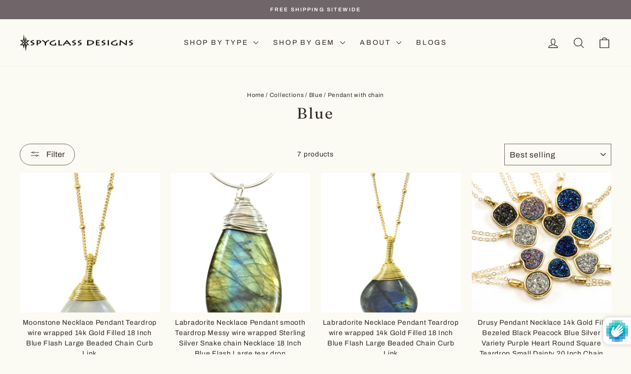

--- FILE ---
content_type: text/html; charset=utf-8
request_url: https://spyglassdesigns.com/collections/blue-by-color/pendant-with-chain
body_size: 57263
content:
<!doctype html>
<html class="no-js" lang="en" dir="ltr">
<head>
  <meta charset="utf-8">
  <meta http-equiv="X-UA-Compatible" content="IE=edge,chrome=1">
  <meta name="viewport" content="width=device-width,initial-scale=1">
  <meta name="theme-color" content="#596e69">
  <link rel="canonical" href="https://spyglassdesigns.com/collections/blue-by-color/pendant-with-chain">
  <link rel="preconnect" href="https://cdn.shopify.com" crossorigin>
  <link rel="preconnect" href="https://fonts.shopifycdn.com" crossorigin>
  <link rel="dns-prefetch" href="https://productreviews.shopifycdn.com">
  <link rel="dns-prefetch" href="https://ajax.googleapis.com">
  <link rel="dns-prefetch" href="https://maps.googleapis.com">
  <link rel="dns-prefetch" href="https://maps.gstatic.com"><link rel="shortcut icon" href="//spyglassdesigns.com/cdn/shop/files/spyglass_favicon_32x32.png?v=1761920669" type="image/png" /><title>Blue
 &ndash; Tagged &quot;Pendant with Chain&quot;&ndash; Spyglass Designs
</title>
<meta property="og:site_name" content="Spyglass Designs">
  <meta property="og:url" content="https://spyglassdesigns.com/collections/blue-by-color/pendant-with-chain">
  <meta property="og:title" content="Blue">
  <meta property="og:type" content="website">
  <meta property="og:description" content="Handmade simple gemstone earrings necklace bracelets.  A casual elegance in design.  Affordable everyday drops and dainty beaded necklaces.  Solid 14k Gold and Sterling Silver Designs.  Specializing in Labradorite Mother of Pearl Amethyst Lapis Emerald Quartz Sapphire Abalone Druzy Aquamarine Jade Moonstone and Larimar"><meta property="og:image" content="http://spyglassdesigns.com/cdn/shop/files/concept-03_1_643761da-6ae7-4238-b367-4901efb978fa.jpg?v=1607458732">
    <meta property="og:image:secure_url" content="https://spyglassdesigns.com/cdn/shop/files/concept-03_1_643761da-6ae7-4238-b367-4901efb978fa.jpg?v=1607458732">
    <meta property="og:image:width" content="1221">
    <meta property="og:image:height" content="1195"><meta name="twitter:site" content="@">
  <meta name="twitter:card" content="summary_large_image">
  <meta name="twitter:title" content="Blue">
  <meta name="twitter:description" content="Handmade simple gemstone earrings necklace bracelets.  A casual elegance in design.  Affordable everyday drops and dainty beaded necklaces.  Solid 14k Gold and Sterling Silver Designs.  Specializing in Labradorite Mother of Pearl Amethyst Lapis Emerald Quartz Sapphire Abalone Druzy Aquamarine Jade Moonstone and Larimar">
<script async crossorigin fetchpriority="high" src="/cdn/shopifycloud/importmap-polyfill/es-modules-shim.2.4.0.js"></script>
<script type="importmap">
{
  "imports": {
    "element.base-media": "//spyglassdesigns.com/cdn/shop/t/12/assets/element.base-media.js?v=61305152781971747521761598114",
    "element.image.parallax": "//spyglassdesigns.com/cdn/shop/t/12/assets/element.image.parallax.js?v=59188309605188605141761598114",
    "element.model": "//spyglassdesigns.com/cdn/shop/t/12/assets/element.model.js?v=104979259955732717291761598114",
    "element.quantity-selector": "//spyglassdesigns.com/cdn/shop/t/12/assets/element.quantity-selector.js?v=68208048201360514121761598114",
    "element.text.rte": "//spyglassdesigns.com/cdn/shop/t/12/assets/element.text.rte.js?v=28194737298593644281761598114",
    "element.video": "//spyglassdesigns.com/cdn/shop/t/12/assets/element.video.js?v=110560105447302630031761598114",
    "is-land": "//spyglassdesigns.com/cdn/shop/t/12/assets/is-land.min.js?v=92343381495565747271761598115",
    "util.misc": "//spyglassdesigns.com/cdn/shop/t/12/assets/util.misc.js?v=117964846174238173191761598115",
    "util.product-loader": "//spyglassdesigns.com/cdn/shop/t/12/assets/util.product-loader.js?v=71947287259713254281761598115",
    "util.resource-loader": "//spyglassdesigns.com/cdn/shop/t/12/assets/util.resource-loader.js?v=81301169148003274841761598115",
    "vendor.in-view": "//spyglassdesigns.com/cdn/shop/t/12/assets/vendor.in-view.js?v=126891093837844970591761598115"
  }
}
</script><script type="module" src="//spyglassdesigns.com/cdn/shop/t/12/assets/is-land.min.js?v=92343381495565747271761598115"></script>
<style data-shopify>@font-face {
  font-family: Fraunces;
  font-weight: 400;
  font-style: normal;
  font-display: swap;
  src: url("//spyglassdesigns.com/cdn/fonts/fraunces/fraunces_n4.8e6986daad4907c36a536fb8d55aaf5318c974ca.woff2") format("woff2"),
       url("//spyglassdesigns.com/cdn/fonts/fraunces/fraunces_n4.879060358fafcf2c4c4b6df76c608dc301ced93b.woff") format("woff");
}

  @font-face {
  font-family: Archivo;
  font-weight: 400;
  font-style: normal;
  font-display: swap;
  src: url("//spyglassdesigns.com/cdn/fonts/archivo/archivo_n4.dc8d917cc69af0a65ae04d01fd8eeab28a3573c9.woff2") format("woff2"),
       url("//spyglassdesigns.com/cdn/fonts/archivo/archivo_n4.bd6b9c34fdb81d7646836be8065ce3c80a2cc984.woff") format("woff");
}


  @font-face {
  font-family: Archivo;
  font-weight: 600;
  font-style: normal;
  font-display: swap;
  src: url("//spyglassdesigns.com/cdn/fonts/archivo/archivo_n6.06ce7cb3e84f9557d04c35761e39e39ea101fb19.woff2") format("woff2"),
       url("//spyglassdesigns.com/cdn/fonts/archivo/archivo_n6.5dd16bc207dfc6d25ca8472d89387d828f610453.woff") format("woff");
}

  @font-face {
  font-family: Archivo;
  font-weight: 400;
  font-style: italic;
  font-display: swap;
  src: url("//spyglassdesigns.com/cdn/fonts/archivo/archivo_i4.37d8c4e02dc4f8e8b559f47082eb24a5c48c2908.woff2") format("woff2"),
       url("//spyglassdesigns.com/cdn/fonts/archivo/archivo_i4.839d35d75c605237591e73815270f86ab696602c.woff") format("woff");
}

  @font-face {
  font-family: Archivo;
  font-weight: 600;
  font-style: italic;
  font-display: swap;
  src: url("//spyglassdesigns.com/cdn/fonts/archivo/archivo_i6.0bb24d252a74d8be5c11aebd8e0623d0e78d962e.woff2") format("woff2"),
       url("//spyglassdesigns.com/cdn/fonts/archivo/archivo_i6.fbf64fc840abbe90ebdedde597401d7b3b9f31ef.woff") format("woff");
}

</style><link href="//spyglassdesigns.com/cdn/shop/t/12/assets/theme.css?v=93626464380700918791761598126" rel="stylesheet" type="text/css" media="all" />
<style data-shopify>:root {
    --typeHeaderPrimary: Fraunces;
    --typeHeaderFallback: serif;
    --typeHeaderSize: 31px;
    --typeHeaderWeight: 400;
    --typeHeaderLineHeight: 1.1;
    --typeHeaderSpacing: 0.1em;

    --typeBasePrimary:Archivo;
    --typeBaseFallback:sans-serif;
    --typeBaseSize: 14px;
    --typeBaseWeight: 400;
    --typeBaseSpacing: 0.05em;
    --typeBaseLineHeight: 1.6;
    --typeBaselineHeightMinus01: 1.5;

    --typeCollectionTitle: 21px;

    --iconWeight: 3px;
    --iconLinecaps: round;

    
        --buttonRadius: 50px;
    

    --colorGridOverlayOpacity: 0.12;
    --colorAnnouncement: #706569;
    --colorAnnouncementText: #ffffff;

    --colorBody: #fbfaf3;
    --colorBodyAlpha05: rgba(251, 250, 243, 0.05);
    --colorBodyDim: #f5f2e0;
    --colorBodyLightDim: #f8f7eb;
    --colorBodyMediumDim: #f6f4e4;


    --colorBorder: #706569;

    --colorBtnPrimary: #596e69;
    --colorBtnPrimaryLight: #708a84;
    --colorBtnPrimaryDim: #4e605c;
    --colorBtnPrimaryText: #ffffff;

    --colorCartDot: #596e69;

    --colorDrawers: #e8e4d9;
    --colorDrawersDim: #ded9c9;
    --colorDrawerBorder: #a69c92;
    --colorDrawerText: #0e0a0a;
    --colorDrawerTextDark: #000000;
    --colorDrawerButton: #596e69;
    --colorDrawerButtonText: #ffffff;

    --colorFooter: #a69c92;
    --colorFooterText: #0e0a0a;
    --colorFooterTextAlpha01: #0e0a0a;

    --colorGridOverlay: #706569;
    --colorGridOverlayOpacity: 0.1;

    --colorHeaderTextAlpha01: rgba(50, 42, 42, 0.1);

    --colorHeroText: #ffffff;

    --colorSmallImageBg: #ffffff;
    --colorLargeImageBg: #e8e4d9;

    --colorImageOverlay: #322a2a;
    --colorImageOverlayOpacity: 0.0;
    --colorImageOverlayTextShadow: 0.13;

    --colorLink: #322a2a;

    --colorModalBg: rgba(230, 230, 230, 0.6);

    --colorNav: #fbfaf3;
    --colorNavText: #322a2a;

    --colorPrice: #322a2a;

    --colorSaleTag: #706569;
    --colorSaleTagText: #ffffff;

    --colorTextBody: #322a2a;
    --colorTextBodyAlpha015: rgba(50, 42, 42, 0.15);
    --colorTextBodyAlpha005: rgba(50, 42, 42, 0.05);
    --colorTextBodyAlpha008: rgba(50, 42, 42, 0.08);
    --colorTextSavings: #706569;

    --urlIcoSelect: url(//spyglassdesigns.com/cdn/shop/t/12/assets/ico-select.svg);
    --urlIcoSelectFooter: url(//spyglassdesigns.com/cdn/shop/t/12/assets/ico-select-footer.svg);
    --urlIcoSelectWhite: url(//spyglassdesigns.com/cdn/shop/t/12/assets/ico-select-white.svg);

    --grid-gutter: 17px;
    --drawer-gutter: 20px;

    --sizeChartMargin: 25px 0;
    --sizeChartIconMargin: 5px;

    --newsletterReminderPadding: 40px;

    /*Shop Pay Installments*/
    --color-body-text: #322a2a;
    --color-body: #fbfaf3;
    --color-bg: #fbfaf3;
    }

    .placeholder-content {
    background-image: linear-gradient(100deg, #ffffff 40%, #f7f7f7 63%, #ffffff 79%);
    }</style><script>
    document.documentElement.className = document.documentElement.className.replace('no-js', 'js');

    window.theme = window.theme || {};
    theme.routes = {
      home: "/",
      cart: "/cart.js",
      cartPage: "/cart",
      cartAdd: "/cart/add.js",
      cartChange: "/cart/change.js",
      search: "/search",
      predictiveSearch: "/search/suggest"
    };
    theme.strings = {
      soldOut: "Sold Out",
      unavailable: "Unavailable",
      inStockLabel: "In stock, ready to ship",
      oneStockLabel: "Low stock - [count] item left",
      otherStockLabel: "Low stock - [count] items left",
      willNotShipUntil: "Ready to ship [date]",
      willBeInStockAfter: "Back in stock [date]",
      waitingForStock: "Backordered, shipping soon",
      savePrice: "Save [saved_amount]",
      cartEmpty: "Your cart is currently empty.",
      cartTermsConfirmation: "You must agree with the terms and conditions of sales to check out",
      searchCollections: "Collections",
      searchPages: "Pages",
      searchArticles: "Articles",
      productFrom: "from ",
      maxQuantity: "You can only have [quantity] of [title] in your cart."
    };
    theme.settings = {
      cartType: "drawer",
      isCustomerTemplate: false,
      moneyFormat: "${{amount}}",
      saveType: "dollar",
      productImageSize: "square",
      productImageCover: true,
      predictiveSearch: true,
      predictiveSearchType: null,
      predictiveSearchVendor: false,
      predictiveSearchPrice: false,
      quickView: true,
      themeName: 'Impulse',
      themeVersion: "8.1.0"
    };
  </script>

  <script>window.performance && window.performance.mark && window.performance.mark('shopify.content_for_header.start');</script><meta name="google-site-verification" content="nNMcvvBvd0fIpBfUfK-_yYJgfiPXQaS3fIBwtdWPE_0">
<meta name="facebook-domain-verification" content="zlvcsj3etmj4nl0vve45balpqx4pn4">
<meta id="shopify-digital-wallet" name="shopify-digital-wallet" content="/47469461655/digital_wallets/dialog">
<meta name="shopify-checkout-api-token" content="b26ccfb766d9f2b27bbdeae813a27d5a">
<meta id="in-context-paypal-metadata" data-shop-id="47469461655" data-venmo-supported="false" data-environment="production" data-locale="en_US" data-paypal-v4="true" data-currency="USD">
<link rel="alternate" type="application/atom+xml" title="Feed" href="/collections/blue-by-color/pendant-with-chain.atom" />
<link rel="alternate" type="application/json+oembed" href="https://spyglassdesigns.com/collections/blue-by-color/pendant-with-chain.oembed">
<script async="async" src="/checkouts/internal/preloads.js?locale=en-US"></script>
<link rel="preconnect" href="https://shop.app" crossorigin="anonymous">
<script async="async" src="https://shop.app/checkouts/internal/preloads.js?locale=en-US&shop_id=47469461655" crossorigin="anonymous"></script>
<script id="apple-pay-shop-capabilities" type="application/json">{"shopId":47469461655,"countryCode":"US","currencyCode":"USD","merchantCapabilities":["supports3DS"],"merchantId":"gid:\/\/shopify\/Shop\/47469461655","merchantName":"Spyglass Designs","requiredBillingContactFields":["postalAddress","email"],"requiredShippingContactFields":["postalAddress","email"],"shippingType":"shipping","supportedNetworks":["visa","masterCard","amex","discover","elo","jcb"],"total":{"type":"pending","label":"Spyglass Designs","amount":"1.00"},"shopifyPaymentsEnabled":true,"supportsSubscriptions":true}</script>
<script id="shopify-features" type="application/json">{"accessToken":"b26ccfb766d9f2b27bbdeae813a27d5a","betas":["rich-media-storefront-analytics"],"domain":"spyglassdesigns.com","predictiveSearch":true,"shopId":47469461655,"locale":"en"}</script>
<script>var Shopify = Shopify || {};
Shopify.shop = "spyglass-designs.myshopify.com";
Shopify.locale = "en";
Shopify.currency = {"active":"USD","rate":"1.0"};
Shopify.country = "US";
Shopify.theme = {"name":"Impulse","id":155962507479,"schema_name":"Impulse","schema_version":"8.1.0","theme_store_id":857,"role":"main"};
Shopify.theme.handle = "null";
Shopify.theme.style = {"id":null,"handle":null};
Shopify.cdnHost = "spyglassdesigns.com/cdn";
Shopify.routes = Shopify.routes || {};
Shopify.routes.root = "/";</script>
<script type="module">!function(o){(o.Shopify=o.Shopify||{}).modules=!0}(window);</script>
<script>!function(o){function n(){var o=[];function n(){o.push(Array.prototype.slice.apply(arguments))}return n.q=o,n}var t=o.Shopify=o.Shopify||{};t.loadFeatures=n(),t.autoloadFeatures=n()}(window);</script>
<script>
  window.ShopifyPay = window.ShopifyPay || {};
  window.ShopifyPay.apiHost = "shop.app\/pay";
  window.ShopifyPay.redirectState = null;
</script>
<script id="shop-js-analytics" type="application/json">{"pageType":"collection"}</script>
<script defer="defer" async type="module" src="//spyglassdesigns.com/cdn/shopifycloud/shop-js/modules/v2/client.init-shop-cart-sync_BT-GjEfc.en.esm.js"></script>
<script defer="defer" async type="module" src="//spyglassdesigns.com/cdn/shopifycloud/shop-js/modules/v2/chunk.common_D58fp_Oc.esm.js"></script>
<script defer="defer" async type="module" src="//spyglassdesigns.com/cdn/shopifycloud/shop-js/modules/v2/chunk.modal_xMitdFEc.esm.js"></script>
<script type="module">
  await import("//spyglassdesigns.com/cdn/shopifycloud/shop-js/modules/v2/client.init-shop-cart-sync_BT-GjEfc.en.esm.js");
await import("//spyglassdesigns.com/cdn/shopifycloud/shop-js/modules/v2/chunk.common_D58fp_Oc.esm.js");
await import("//spyglassdesigns.com/cdn/shopifycloud/shop-js/modules/v2/chunk.modal_xMitdFEc.esm.js");

  window.Shopify.SignInWithShop?.initShopCartSync?.({"fedCMEnabled":true,"windoidEnabled":true});

</script>
<script>
  window.Shopify = window.Shopify || {};
  if (!window.Shopify.featureAssets) window.Shopify.featureAssets = {};
  window.Shopify.featureAssets['shop-js'] = {"shop-cart-sync":["modules/v2/client.shop-cart-sync_DZOKe7Ll.en.esm.js","modules/v2/chunk.common_D58fp_Oc.esm.js","modules/v2/chunk.modal_xMitdFEc.esm.js"],"init-fed-cm":["modules/v2/client.init-fed-cm_B6oLuCjv.en.esm.js","modules/v2/chunk.common_D58fp_Oc.esm.js","modules/v2/chunk.modal_xMitdFEc.esm.js"],"shop-cash-offers":["modules/v2/client.shop-cash-offers_D2sdYoxE.en.esm.js","modules/v2/chunk.common_D58fp_Oc.esm.js","modules/v2/chunk.modal_xMitdFEc.esm.js"],"shop-login-button":["modules/v2/client.shop-login-button_QeVjl5Y3.en.esm.js","modules/v2/chunk.common_D58fp_Oc.esm.js","modules/v2/chunk.modal_xMitdFEc.esm.js"],"pay-button":["modules/v2/client.pay-button_DXTOsIq6.en.esm.js","modules/v2/chunk.common_D58fp_Oc.esm.js","modules/v2/chunk.modal_xMitdFEc.esm.js"],"shop-button":["modules/v2/client.shop-button_DQZHx9pm.en.esm.js","modules/v2/chunk.common_D58fp_Oc.esm.js","modules/v2/chunk.modal_xMitdFEc.esm.js"],"avatar":["modules/v2/client.avatar_BTnouDA3.en.esm.js"],"init-windoid":["modules/v2/client.init-windoid_CR1B-cfM.en.esm.js","modules/v2/chunk.common_D58fp_Oc.esm.js","modules/v2/chunk.modal_xMitdFEc.esm.js"],"init-shop-for-new-customer-accounts":["modules/v2/client.init-shop-for-new-customer-accounts_C_vY_xzh.en.esm.js","modules/v2/client.shop-login-button_QeVjl5Y3.en.esm.js","modules/v2/chunk.common_D58fp_Oc.esm.js","modules/v2/chunk.modal_xMitdFEc.esm.js"],"init-shop-email-lookup-coordinator":["modules/v2/client.init-shop-email-lookup-coordinator_BI7n9ZSv.en.esm.js","modules/v2/chunk.common_D58fp_Oc.esm.js","modules/v2/chunk.modal_xMitdFEc.esm.js"],"init-shop-cart-sync":["modules/v2/client.init-shop-cart-sync_BT-GjEfc.en.esm.js","modules/v2/chunk.common_D58fp_Oc.esm.js","modules/v2/chunk.modal_xMitdFEc.esm.js"],"shop-toast-manager":["modules/v2/client.shop-toast-manager_DiYdP3xc.en.esm.js","modules/v2/chunk.common_D58fp_Oc.esm.js","modules/v2/chunk.modal_xMitdFEc.esm.js"],"init-customer-accounts":["modules/v2/client.init-customer-accounts_D9ZNqS-Q.en.esm.js","modules/v2/client.shop-login-button_QeVjl5Y3.en.esm.js","modules/v2/chunk.common_D58fp_Oc.esm.js","modules/v2/chunk.modal_xMitdFEc.esm.js"],"init-customer-accounts-sign-up":["modules/v2/client.init-customer-accounts-sign-up_iGw4briv.en.esm.js","modules/v2/client.shop-login-button_QeVjl5Y3.en.esm.js","modules/v2/chunk.common_D58fp_Oc.esm.js","modules/v2/chunk.modal_xMitdFEc.esm.js"],"shop-follow-button":["modules/v2/client.shop-follow-button_CqMgW2wH.en.esm.js","modules/v2/chunk.common_D58fp_Oc.esm.js","modules/v2/chunk.modal_xMitdFEc.esm.js"],"checkout-modal":["modules/v2/client.checkout-modal_xHeaAweL.en.esm.js","modules/v2/chunk.common_D58fp_Oc.esm.js","modules/v2/chunk.modal_xMitdFEc.esm.js"],"shop-login":["modules/v2/client.shop-login_D91U-Q7h.en.esm.js","modules/v2/chunk.common_D58fp_Oc.esm.js","modules/v2/chunk.modal_xMitdFEc.esm.js"],"lead-capture":["modules/v2/client.lead-capture_BJmE1dJe.en.esm.js","modules/v2/chunk.common_D58fp_Oc.esm.js","modules/v2/chunk.modal_xMitdFEc.esm.js"],"payment-terms":["modules/v2/client.payment-terms_Ci9AEqFq.en.esm.js","modules/v2/chunk.common_D58fp_Oc.esm.js","modules/v2/chunk.modal_xMitdFEc.esm.js"]};
</script>
<script>(function() {
  var isLoaded = false;
  function asyncLoad() {
    if (isLoaded) return;
    isLoaded = true;
    var urls = ["https:\/\/public.zoorix.com\/shops\/d65b21e4-25d7-47cf-a4fb-88e68da00fa1\/zoorix.js?shop=spyglass-designs.myshopify.com","https:\/\/nulls.solutions\/shopify\/gift-wrap\/app\/js\/nulls-gift-wrap.js?shop=spyglass-designs.myshopify.com"];
    for (var i = 0; i < urls.length; i++) {
      var s = document.createElement('script');
      s.type = 'text/javascript';
      s.async = true;
      s.src = urls[i];
      var x = document.getElementsByTagName('script')[0];
      x.parentNode.insertBefore(s, x);
    }
  };
  if(window.attachEvent) {
    window.attachEvent('onload', asyncLoad);
  } else {
    window.addEventListener('load', asyncLoad, false);
  }
})();</script>
<script id="__st">var __st={"a":47469461655,"offset":-18000,"reqid":"67658036-f87f-4c30-8bb8-dbd7cb514006-1769193056","pageurl":"spyglassdesigns.com\/collections\/blue-by-color\/pendant-with-chain","u":"e1cb275447fc","p":"collection","rtyp":"collection","rid":225478312087};</script>
<script>window.ShopifyPaypalV4VisibilityTracking = true;</script>
<script id="captcha-bootstrap">!function(){'use strict';const t='contact',e='account',n='new_comment',o=[[t,t],['blogs',n],['comments',n],[t,'customer']],c=[[e,'customer_login'],[e,'guest_login'],[e,'recover_customer_password'],[e,'create_customer']],r=t=>t.map((([t,e])=>`form[action*='/${t}']:not([data-nocaptcha='true']) input[name='form_type'][value='${e}']`)).join(','),a=t=>()=>t?[...document.querySelectorAll(t)].map((t=>t.form)):[];function s(){const t=[...o],e=r(t);return a(e)}const i='password',u='form_key',d=['recaptcha-v3-token','g-recaptcha-response','h-captcha-response',i],f=()=>{try{return window.sessionStorage}catch{return}},m='__shopify_v',_=t=>t.elements[u];function p(t,e,n=!1){try{const o=window.sessionStorage,c=JSON.parse(o.getItem(e)),{data:r}=function(t){const{data:e,action:n}=t;return t[m]||n?{data:e,action:n}:{data:t,action:n}}(c);for(const[e,n]of Object.entries(r))t.elements[e]&&(t.elements[e].value=n);n&&o.removeItem(e)}catch(o){console.error('form repopulation failed',{error:o})}}const l='form_type',E='cptcha';function T(t){t.dataset[E]=!0}const w=window,h=w.document,L='Shopify',v='ce_forms',y='captcha';let A=!1;((t,e)=>{const n=(g='f06e6c50-85a8-45c8-87d0-21a2b65856fe',I='https://cdn.shopify.com/shopifycloud/storefront-forms-hcaptcha/ce_storefront_forms_captcha_hcaptcha.v1.5.2.iife.js',D={infoText:'Protected by hCaptcha',privacyText:'Privacy',termsText:'Terms'},(t,e,n)=>{const o=w[L][v],c=o.bindForm;if(c)return c(t,g,e,D).then(n);var r;o.q.push([[t,g,e,D],n]),r=I,A||(h.body.append(Object.assign(h.createElement('script'),{id:'captcha-provider',async:!0,src:r})),A=!0)});var g,I,D;w[L]=w[L]||{},w[L][v]=w[L][v]||{},w[L][v].q=[],w[L][y]=w[L][y]||{},w[L][y].protect=function(t,e){n(t,void 0,e),T(t)},Object.freeze(w[L][y]),function(t,e,n,w,h,L){const[v,y,A,g]=function(t,e,n){const i=e?o:[],u=t?c:[],d=[...i,...u],f=r(d),m=r(i),_=r(d.filter((([t,e])=>n.includes(e))));return[a(f),a(m),a(_),s()]}(w,h,L),I=t=>{const e=t.target;return e instanceof HTMLFormElement?e:e&&e.form},D=t=>v().includes(t);t.addEventListener('submit',(t=>{const e=I(t);if(!e)return;const n=D(e)&&!e.dataset.hcaptchaBound&&!e.dataset.recaptchaBound,o=_(e),c=g().includes(e)&&(!o||!o.value);(n||c)&&t.preventDefault(),c&&!n&&(function(t){try{if(!f())return;!function(t){const e=f();if(!e)return;const n=_(t);if(!n)return;const o=n.value;o&&e.removeItem(o)}(t);const e=Array.from(Array(32),(()=>Math.random().toString(36)[2])).join('');!function(t,e){_(t)||t.append(Object.assign(document.createElement('input'),{type:'hidden',name:u})),t.elements[u].value=e}(t,e),function(t,e){const n=f();if(!n)return;const o=[...t.querySelectorAll(`input[type='${i}']`)].map((({name:t})=>t)),c=[...d,...o],r={};for(const[a,s]of new FormData(t).entries())c.includes(a)||(r[a]=s);n.setItem(e,JSON.stringify({[m]:1,action:t.action,data:r}))}(t,e)}catch(e){console.error('failed to persist form',e)}}(e),e.submit())}));const S=(t,e)=>{t&&!t.dataset[E]&&(n(t,e.some((e=>e===t))),T(t))};for(const o of['focusin','change'])t.addEventListener(o,(t=>{const e=I(t);D(e)&&S(e,y())}));const B=e.get('form_key'),M=e.get(l),P=B&&M;t.addEventListener('DOMContentLoaded',(()=>{const t=y();if(P)for(const e of t)e.elements[l].value===M&&p(e,B);[...new Set([...A(),...v().filter((t=>'true'===t.dataset.shopifyCaptcha))])].forEach((e=>S(e,t)))}))}(h,new URLSearchParams(w.location.search),n,t,e,['guest_login'])})(!0,!0)}();</script>
<script integrity="sha256-4kQ18oKyAcykRKYeNunJcIwy7WH5gtpwJnB7kiuLZ1E=" data-source-attribution="shopify.loadfeatures" defer="defer" src="//spyglassdesigns.com/cdn/shopifycloud/storefront/assets/storefront/load_feature-a0a9edcb.js" crossorigin="anonymous"></script>
<script crossorigin="anonymous" defer="defer" src="//spyglassdesigns.com/cdn/shopifycloud/storefront/assets/shopify_pay/storefront-65b4c6d7.js?v=20250812"></script>
<script data-source-attribution="shopify.dynamic_checkout.dynamic.init">var Shopify=Shopify||{};Shopify.PaymentButton=Shopify.PaymentButton||{isStorefrontPortableWallets:!0,init:function(){window.Shopify.PaymentButton.init=function(){};var t=document.createElement("script");t.src="https://spyglassdesigns.com/cdn/shopifycloud/portable-wallets/latest/portable-wallets.en.js",t.type="module",document.head.appendChild(t)}};
</script>
<script data-source-attribution="shopify.dynamic_checkout.buyer_consent">
  function portableWalletsHideBuyerConsent(e){var t=document.getElementById("shopify-buyer-consent"),n=document.getElementById("shopify-subscription-policy-button");t&&n&&(t.classList.add("hidden"),t.setAttribute("aria-hidden","true"),n.removeEventListener("click",e))}function portableWalletsShowBuyerConsent(e){var t=document.getElementById("shopify-buyer-consent"),n=document.getElementById("shopify-subscription-policy-button");t&&n&&(t.classList.remove("hidden"),t.removeAttribute("aria-hidden"),n.addEventListener("click",e))}window.Shopify?.PaymentButton&&(window.Shopify.PaymentButton.hideBuyerConsent=portableWalletsHideBuyerConsent,window.Shopify.PaymentButton.showBuyerConsent=portableWalletsShowBuyerConsent);
</script>
<script data-source-attribution="shopify.dynamic_checkout.cart.bootstrap">document.addEventListener("DOMContentLoaded",(function(){function t(){return document.querySelector("shopify-accelerated-checkout-cart, shopify-accelerated-checkout")}if(t())Shopify.PaymentButton.init();else{new MutationObserver((function(e,n){t()&&(Shopify.PaymentButton.init(),n.disconnect())})).observe(document.body,{childList:!0,subtree:!0})}}));
</script>
<link id="shopify-accelerated-checkout-styles" rel="stylesheet" media="screen" href="https://spyglassdesigns.com/cdn/shopifycloud/portable-wallets/latest/accelerated-checkout-backwards-compat.css" crossorigin="anonymous">
<style id="shopify-accelerated-checkout-cart">
        #shopify-buyer-consent {
  margin-top: 1em;
  display: inline-block;
  width: 100%;
}

#shopify-buyer-consent.hidden {
  display: none;
}

#shopify-subscription-policy-button {
  background: none;
  border: none;
  padding: 0;
  text-decoration: underline;
  font-size: inherit;
  cursor: pointer;
}

#shopify-subscription-policy-button::before {
  box-shadow: none;
}

      </style>

<script>window.performance && window.performance.mark && window.performance.mark('shopify.content_for_header.end');</script>

  <style data-shopify>
    :root {
      /* Root Variables */
      /* ========================= */
      --root-color-primary: #322a2a;
      --color-primary: #322a2a;
      --root-color-secondary: #fbfaf3;
      --color-secondary: #fbfaf3;
      --color-sale-tag: #706569;
      --color-sale-tag-text: #ffffff;
      --layout-section-padding-block: 3rem;
      --layout-section-padding-inline--md: 40px;
      --layout-section-max-inline-size: 1420px; 


      /* Text */
      /* ========================= */
      
      /* Body Font Styles */
      --element-text-font-family--body: Archivo;
      --element-text-font-family-fallback--body: sans-serif;
      --element-text-font-weight--body: 400;
      --element-text-letter-spacing--body: 0.05em;
      --element-text-text-transform--body: none;

      /* Body Font Sizes */
      --element-text-font-size--body: initial;
      --element-text-font-size--body-xs: 10px;
      --element-text-font-size--body-sm: 12px;
      --element-text-font-size--body-md: 14px;
      --element-text-font-size--body-lg: 16px;
      
      /* Body Line Heights */
      --element-text-line-height--body: 1.6;

      /* Heading Font Styles */
      --element-text-font-family--heading: Fraunces;
      --element-text-font-family-fallback--heading: serif;
      --element-text-font-weight--heading: 400;
      --element-text-letter-spacing--heading: 0.1em;
      
       
      
      
      /* Heading Font Sizes */
      --element-text-font-size--heading-2xl: 47px;
      --element-text-font-size--heading-xl: 31px;
      --element-text-font-size--heading-lg: 25px;
      --element-text-font-size--heading-md: 23px;
      --element-text-font-size--heading-sm: 17px;
      --element-text-font-size--heading-xs: 15px;
      
      /* Heading Line Heights */
      --element-text-line-height--heading: 1.1;

      /* Buttons */
      /* ========================= */
      
          --element-button-radius: 50px;
      

      --element-button-padding-block: 12px;
      --element-button-text-transform: uppercase;
      --element-button-font-weight: 800;
      --element-button-font-size: max(calc(var(--typeBaseSize) - 4px), 13px);
      --element-button-letter-spacing: .3em;

      /* Base Color Variables */
      --element-button-color-primary: #596e69;
      --element-button-color-secondary: #ffffff;
      --element-button-shade-border: 100%;

      /* Hover State Variables */
      --element-button-shade-background--hover: 0%;
      --element-button-shade-border--hover: 100%;

      /* Focus State Variables */
      --element-button-color-focus: var(--color-focus);

      /* Inputs */
      /* ========================= */
      
          --element-icon-radius: 50px;
      

      --element-input-font-size: var(--element-text-font-size--body-sm);
      --element-input-box-shadow-shade: 100%;

      /* Hover State Variables */
      --element-input-background-shade--hover: 0%;
      --element-input-box-shadow-spread-radius--hover: 1px;
    }

    @media only screen and (max-width: 768px) {
      :root {
        --element-button-font-size: max(calc(var(--typeBaseSize) - 5px), 11px);
      }
    }

    .element-radio {
        &:has(input[type='radio']:checked) {
          --element-button-color: var(--element-button-color-secondary);
        }
    }

    /* ATC Button Overrides */
    /* ========================= */

    .element-button[type="submit"],
    .element-button[type="submit"] .element-text,
    .element-button--shopify-payment-wrapper button {
      --element-button-padding-block: 13px;
      --element-button-padding-inline: 20px;
      --element-button-line-height: 1.42;
      --_font-size--body-md: var(--element-button-font-size);

      line-height: 1.42 !important;
    }

    /* When dynamic checkout is enabled */
    product-form:has(.element-button--shopify-payment-wrapper) {
      --element-button-color: #322a2a;

      .element-button[type="submit"],
      .element-button--shopify-payment-wrapper button {
        min-height: 50px !important;
      }

      .shopify-payment-button {
        margin: 0;
      }
    }

    /* Hover animation for non-angled buttons */
    body:not([data-button_style='angled']) .element-button[type="submit"] {
      position: relative;
      overflow: hidden;

      &:after {
        content: '';
        position: absolute;
        top: 0;
        left: 150%;
        width: 200%;
        height: 100%;
        transform: skewX(-20deg);
        background-image: linear-gradient(to right,transparent, rgba(255,255,255,.25),transparent);
      }

      &:hover:after {
        animation: shine 0.75s cubic-bezier(0.01, 0.56, 1, 1);
      }
    }

    /* ANGLED STYLE - ATC Button Overrides */
    /* ========================= */
    
    [data-button_style='angled'] {
      --element-button-shade-background--active: var(--element-button-shade-background);
      --element-button-shade-border--active: var(--element-button-shade-border);

      .element-button[type="submit"] {
        --_box-shadow: none;

        position: relative;
        max-width: 94%;
        border-top: 1px solid #596e69;
        border-bottom: 1px solid #596e69;
        
        &:before,
        &:after {
          content: '';
          position: absolute;
          display: block;
          top: -1px;
          bottom: -1px;
          width: 20px;
          transform: skewX(-12deg);
          background-color: #596e69;
        }
        
        &:before {
          left: -6px;
        }
        
        &:after {
          right: -6px;
        }
      }

      /* When dynamic checkout is enabled */
      product-form:has(.element-button--shopify-payment-wrapper) {
        .element-button[type="submit"]:before,
        .element-button[type="submit"]:after {
          background-color: color-mix(in srgb,var(--_color-text) var(--_shade-background),var(--_color-background));
          border-top: 1px solid #596e69;
          border-bottom: 1px solid #596e69;
        }

        .element-button[type="submit"]:before {
          border-left: 1px solid #596e69;
        }
        
        .element-button[type="submit"]:after {
          border-right: 1px solid #596e69;
        }
      }

      .element-button--shopify-payment-wrapper {
        --_color-background: #596e69;

        button:hover,
        button:before,
        button:after {
          background-color: color-mix(in srgb,var(--_color-text) var(--_shade-background),var(--_color-background)) !important;
        }

        button:not(button:focus-visible) {
          box-shadow: none !important;
        }
      }
    }
  </style>

  <script src="//spyglassdesigns.com/cdn/shop/t/12/assets/vendor-scripts-v11.js" defer="defer"></script><script src="//spyglassdesigns.com/cdn/shop/t/12/assets/theme.js?v=22325264162658116151761598115" defer="defer"></script>
  <script id='merchantWidgetScript'
            src="https://www.gstatic.com/shopping/merchant/merchantwidget.js"
            defer>
    </script>
    <script type="text/javascript">
      merchantWidgetScript.addEventListener('load', function () {
        merchantwidget.start({
         position: 'RIGHT_BOTTOM'
       });
      });
    </script>
<!-- BEGIN app block: shopify://apps/pagefly-page-builder/blocks/app-embed/83e179f7-59a0-4589-8c66-c0dddf959200 -->

<!-- BEGIN app snippet: pagefly-cro-ab-testing-main -->







<script>
  ;(function () {
    const url = new URL(window.location)
    const viewParam = url.searchParams.get('view')
    if (viewParam && viewParam.includes('variant-pf-')) {
      url.searchParams.set('pf_v', viewParam)
      url.searchParams.delete('view')
      window.history.replaceState({}, '', url)
    }
  })()
</script>



<script type='module'>
  
  window.PAGEFLY_CRO = window.PAGEFLY_CRO || {}

  window.PAGEFLY_CRO['data_debug'] = {
    original_template_suffix: "all_collections",
    allow_ab_test: false,
    ab_test_start_time: 0,
    ab_test_end_time: 0,
    today_date_time: 1769193056000,
  }
  window.PAGEFLY_CRO['GA4'] = { enabled: false}
</script>

<!-- END app snippet -->








  <script src='https://cdn.shopify.com/extensions/019bb4f9-aed6-78a3-be91-e9d44663e6bf/pagefly-page-builder-215/assets/pagefly-helper.js' defer='defer'></script>

  <script src='https://cdn.shopify.com/extensions/019bb4f9-aed6-78a3-be91-e9d44663e6bf/pagefly-page-builder-215/assets/pagefly-general-helper.js' defer='defer'></script>

  <script src='https://cdn.shopify.com/extensions/019bb4f9-aed6-78a3-be91-e9d44663e6bf/pagefly-page-builder-215/assets/pagefly-snap-slider.js' defer='defer'></script>

  <script src='https://cdn.shopify.com/extensions/019bb4f9-aed6-78a3-be91-e9d44663e6bf/pagefly-page-builder-215/assets/pagefly-slideshow-v3.js' defer='defer'></script>

  <script src='https://cdn.shopify.com/extensions/019bb4f9-aed6-78a3-be91-e9d44663e6bf/pagefly-page-builder-215/assets/pagefly-slideshow-v4.js' defer='defer'></script>

  <script src='https://cdn.shopify.com/extensions/019bb4f9-aed6-78a3-be91-e9d44663e6bf/pagefly-page-builder-215/assets/pagefly-glider.js' defer='defer'></script>

  <script src='https://cdn.shopify.com/extensions/019bb4f9-aed6-78a3-be91-e9d44663e6bf/pagefly-page-builder-215/assets/pagefly-slideshow-v1-v2.js' defer='defer'></script>

  <script src='https://cdn.shopify.com/extensions/019bb4f9-aed6-78a3-be91-e9d44663e6bf/pagefly-page-builder-215/assets/pagefly-product-media.js' defer='defer'></script>

  <script src='https://cdn.shopify.com/extensions/019bb4f9-aed6-78a3-be91-e9d44663e6bf/pagefly-page-builder-215/assets/pagefly-product.js' defer='defer'></script>


<script id='pagefly-helper-data' type='application/json'>
  {
    "page_optimization": {
      "assets_prefetching": false
    },
    "elements_asset_mapper": {
      "Accordion": "https://cdn.shopify.com/extensions/019bb4f9-aed6-78a3-be91-e9d44663e6bf/pagefly-page-builder-215/assets/pagefly-accordion.js",
      "Accordion3": "https://cdn.shopify.com/extensions/019bb4f9-aed6-78a3-be91-e9d44663e6bf/pagefly-page-builder-215/assets/pagefly-accordion3.js",
      "CountDown": "https://cdn.shopify.com/extensions/019bb4f9-aed6-78a3-be91-e9d44663e6bf/pagefly-page-builder-215/assets/pagefly-countdown.js",
      "GMap1": "https://cdn.shopify.com/extensions/019bb4f9-aed6-78a3-be91-e9d44663e6bf/pagefly-page-builder-215/assets/pagefly-gmap.js",
      "GMap2": "https://cdn.shopify.com/extensions/019bb4f9-aed6-78a3-be91-e9d44663e6bf/pagefly-page-builder-215/assets/pagefly-gmap.js",
      "GMapBasicV2": "https://cdn.shopify.com/extensions/019bb4f9-aed6-78a3-be91-e9d44663e6bf/pagefly-page-builder-215/assets/pagefly-gmap.js",
      "GMapAdvancedV2": "https://cdn.shopify.com/extensions/019bb4f9-aed6-78a3-be91-e9d44663e6bf/pagefly-page-builder-215/assets/pagefly-gmap.js",
      "HTML.Video": "https://cdn.shopify.com/extensions/019bb4f9-aed6-78a3-be91-e9d44663e6bf/pagefly-page-builder-215/assets/pagefly-htmlvideo.js",
      "HTML.Video2": "https://cdn.shopify.com/extensions/019bb4f9-aed6-78a3-be91-e9d44663e6bf/pagefly-page-builder-215/assets/pagefly-htmlvideo2.js",
      "HTML.Video3": "https://cdn.shopify.com/extensions/019bb4f9-aed6-78a3-be91-e9d44663e6bf/pagefly-page-builder-215/assets/pagefly-htmlvideo2.js",
      "BackgroundVideo": "https://cdn.shopify.com/extensions/019bb4f9-aed6-78a3-be91-e9d44663e6bf/pagefly-page-builder-215/assets/pagefly-htmlvideo2.js",
      "Instagram": "https://cdn.shopify.com/extensions/019bb4f9-aed6-78a3-be91-e9d44663e6bf/pagefly-page-builder-215/assets/pagefly-instagram.js",
      "Instagram2": "https://cdn.shopify.com/extensions/019bb4f9-aed6-78a3-be91-e9d44663e6bf/pagefly-page-builder-215/assets/pagefly-instagram.js",
      "Insta3": "https://cdn.shopify.com/extensions/019bb4f9-aed6-78a3-be91-e9d44663e6bf/pagefly-page-builder-215/assets/pagefly-instagram3.js",
      "Tabs": "https://cdn.shopify.com/extensions/019bb4f9-aed6-78a3-be91-e9d44663e6bf/pagefly-page-builder-215/assets/pagefly-tab.js",
      "Tabs3": "https://cdn.shopify.com/extensions/019bb4f9-aed6-78a3-be91-e9d44663e6bf/pagefly-page-builder-215/assets/pagefly-tab3.js",
      "ProductBox": "https://cdn.shopify.com/extensions/019bb4f9-aed6-78a3-be91-e9d44663e6bf/pagefly-page-builder-215/assets/pagefly-cart.js",
      "FBPageBox2": "https://cdn.shopify.com/extensions/019bb4f9-aed6-78a3-be91-e9d44663e6bf/pagefly-page-builder-215/assets/pagefly-facebook.js",
      "FBLikeButton2": "https://cdn.shopify.com/extensions/019bb4f9-aed6-78a3-be91-e9d44663e6bf/pagefly-page-builder-215/assets/pagefly-facebook.js",
      "TwitterFeed2": "https://cdn.shopify.com/extensions/019bb4f9-aed6-78a3-be91-e9d44663e6bf/pagefly-page-builder-215/assets/pagefly-twitter.js",
      "Paragraph4": "https://cdn.shopify.com/extensions/019bb4f9-aed6-78a3-be91-e9d44663e6bf/pagefly-page-builder-215/assets/pagefly-paragraph4.js",

      "AliReviews": "https://cdn.shopify.com/extensions/019bb4f9-aed6-78a3-be91-e9d44663e6bf/pagefly-page-builder-215/assets/pagefly-3rd-elements.js",
      "BackInStock": "https://cdn.shopify.com/extensions/019bb4f9-aed6-78a3-be91-e9d44663e6bf/pagefly-page-builder-215/assets/pagefly-3rd-elements.js",
      "GloboBackInStock": "https://cdn.shopify.com/extensions/019bb4f9-aed6-78a3-be91-e9d44663e6bf/pagefly-page-builder-215/assets/pagefly-3rd-elements.js",
      "GrowaveWishlist": "https://cdn.shopify.com/extensions/019bb4f9-aed6-78a3-be91-e9d44663e6bf/pagefly-page-builder-215/assets/pagefly-3rd-elements.js",
      "InfiniteOptionsShopPad": "https://cdn.shopify.com/extensions/019bb4f9-aed6-78a3-be91-e9d44663e6bf/pagefly-page-builder-215/assets/pagefly-3rd-elements.js",
      "InkybayProductPersonalizer": "https://cdn.shopify.com/extensions/019bb4f9-aed6-78a3-be91-e9d44663e6bf/pagefly-page-builder-215/assets/pagefly-3rd-elements.js",
      "LimeSpot": "https://cdn.shopify.com/extensions/019bb4f9-aed6-78a3-be91-e9d44663e6bf/pagefly-page-builder-215/assets/pagefly-3rd-elements.js",
      "Loox": "https://cdn.shopify.com/extensions/019bb4f9-aed6-78a3-be91-e9d44663e6bf/pagefly-page-builder-215/assets/pagefly-3rd-elements.js",
      "Opinew": "https://cdn.shopify.com/extensions/019bb4f9-aed6-78a3-be91-e9d44663e6bf/pagefly-page-builder-215/assets/pagefly-3rd-elements.js",
      "Powr": "https://cdn.shopify.com/extensions/019bb4f9-aed6-78a3-be91-e9d44663e6bf/pagefly-page-builder-215/assets/pagefly-3rd-elements.js",
      "ProductReviews": "https://cdn.shopify.com/extensions/019bb4f9-aed6-78a3-be91-e9d44663e6bf/pagefly-page-builder-215/assets/pagefly-3rd-elements.js",
      "PushOwl": "https://cdn.shopify.com/extensions/019bb4f9-aed6-78a3-be91-e9d44663e6bf/pagefly-page-builder-215/assets/pagefly-3rd-elements.js",
      "ReCharge": "https://cdn.shopify.com/extensions/019bb4f9-aed6-78a3-be91-e9d44663e6bf/pagefly-page-builder-215/assets/pagefly-3rd-elements.js",
      "Rivyo": "https://cdn.shopify.com/extensions/019bb4f9-aed6-78a3-be91-e9d44663e6bf/pagefly-page-builder-215/assets/pagefly-3rd-elements.js",
      "TrackingMore": "https://cdn.shopify.com/extensions/019bb4f9-aed6-78a3-be91-e9d44663e6bf/pagefly-page-builder-215/assets/pagefly-3rd-elements.js",
      "Vitals": "https://cdn.shopify.com/extensions/019bb4f9-aed6-78a3-be91-e9d44663e6bf/pagefly-page-builder-215/assets/pagefly-3rd-elements.js",
      "Wiser": "https://cdn.shopify.com/extensions/019bb4f9-aed6-78a3-be91-e9d44663e6bf/pagefly-page-builder-215/assets/pagefly-3rd-elements.js"
    },
    "custom_elements_mapper": {
      "pf-click-action-element": "https://cdn.shopify.com/extensions/019bb4f9-aed6-78a3-be91-e9d44663e6bf/pagefly-page-builder-215/assets/pagefly-click-action-element.js",
      "pf-dialog-element": "https://cdn.shopify.com/extensions/019bb4f9-aed6-78a3-be91-e9d44663e6bf/pagefly-page-builder-215/assets/pagefly-dialog-element.js"
    }
  }
</script>


<!-- END app block --><!-- BEGIN app block: shopify://apps/avada-seo-suite/blocks/avada-seo/15507c6e-1aa3-45d3-b698-7e175e033440 --><script>
  window.AVADA_SEO_ENABLED = true;
</script><!-- BEGIN app snippet: avada-broken-link-manager --><!-- END app snippet --><!-- BEGIN app snippet: avada-seo-site --><!-- END app snippet --><!-- BEGIN app snippet: avada-robot-onpage --><!-- Avada SEO Robot Onpage -->












<!-- END app snippet --><!-- BEGIN app snippet: avada-frequently-asked-questions -->







<!-- END app snippet --><!-- BEGIN app snippet: avada-custom-css --> <!-- BEGIN Avada SEO custom CSS END -->


<!-- END Avada SEO custom CSS END -->
<!-- END app snippet --><!-- BEGIN app snippet: avada-homepage --><!-- END app snippet --><!-- BEGIN app snippet: avada-loading --><style>
  @keyframes avada-rotate {
    0% { transform: rotate(0); }
    100% { transform: rotate(360deg); }
  }

  @keyframes avada-fade-out {
    0% { opacity: 1; visibility: visible; }
    100% { opacity: 0; visibility: hidden; }
  }

  .Avada-LoadingScreen {
    display: none;
    width: 100%;
    height: 100vh;
    top: 0;
    position: fixed;
    z-index: 9999;
    display: flex;
    align-items: center;
    justify-content: center;
  
    background-image: url();
    background-position: center;
    background-size: cover;
    background-repeat: no-repeat;
  
  }

  .Avada-LoadingScreen svg {
    animation: avada-rotate 1s linear infinite;
    width: px;
    height: px;
  }
</style>
<script>
  const themeId = Shopify.theme.id;
  const loadingSettingsValue = null;
  const loadingType = loadingSettingsValue?.loadingType;
  function renderLoading() {
    new MutationObserver((mutations, observer) => {
      if (document.body) {
        observer.disconnect();
        const loadingDiv = document.createElement('div');
        loadingDiv.className = 'Avada-LoadingScreen';
        if(loadingType === 'custom_logo' || loadingType === 'favicon_logo') {
          const srcLoadingImage = loadingSettingsValue?.customLogoThemeIds[themeId] || '';
          if(srcLoadingImage) {
            loadingDiv.innerHTML = `
            <img alt="Avada logo"  height="600px" loading="eager" fetchpriority="high"
              src="${srcLoadingImage}&width=600"
              width="600px" />
              `
          }
        }
        if(loadingType === 'circle') {
          loadingDiv.innerHTML = `
        <svg viewBox="0 0 40 40" fill="none" xmlns="http://www.w3.org/2000/svg">
          <path d="M20 3.75C11.0254 3.75 3.75 11.0254 3.75 20C3.75 21.0355 2.91053 21.875 1.875 21.875C0.839475 21.875 0 21.0355 0 20C0 8.9543 8.9543 0 20 0C31.0457 0 40 8.9543 40 20C40 31.0457 31.0457 40 20 40C18.9645 40 18.125 39.1605 18.125 38.125C18.125 37.0895 18.9645 36.25 20 36.25C28.9748 36.25 36.25 28.9748 36.25 20C36.25 11.0254 28.9748 3.75 20 3.75Z" fill=""/>
        </svg>
      `;
        }

        document.body.insertBefore(loadingDiv, document.body.firstChild || null);
        const e = '';
        const t = '';
        const o = 'first' === t;
        const a = sessionStorage.getItem('isShowLoadingAvada');
        const n = document.querySelector('.Avada-LoadingScreen');
        if (a && o) return (n.style.display = 'none');
        n.style.display = 'flex';
        const i = document.body;
        i.style.overflow = 'hidden';
        const l = () => {
          i.style.overflow = 'auto';
          n.style.animation = 'avada-fade-out 1s ease-out forwards';
          setTimeout(() => {
            n.style.display = 'none';
          }, 1000);
        };
        if ((o && !a && sessionStorage.setItem('isShowLoadingAvada', true), 'duration_auto' === e)) {
          window.onload = function() {
            l();
          };
          return;
        }
        setTimeout(() => {
          l();
        }, 1000 * e);
      }
    }).observe(document.documentElement, { childList: true, subtree: true });
  };
  function isNullish(value) {
    return value === null || value === undefined;
  }
  const themeIds = '';
  const themeIdsArray = themeIds ? themeIds.split(',') : [];

  if(!isNullish(themeIds) && themeIdsArray.includes(themeId.toString()) && loadingSettingsValue?.enabled) {
    renderLoading();
  }

  if(isNullish(loadingSettingsValue?.themeIds) && loadingSettingsValue?.enabled) {
    renderLoading();
  }
</script>
<!-- END app snippet --><!-- BEGIN app snippet: avada-seo-social-post --><!-- END app snippet -->
<!-- END app block --><script src="https://cdn.shopify.com/extensions/019b0289-a7b2-75c4-bc89-75da59821462/avada-app-75/assets/air-reviews.js" type="text/javascript" defer="defer"></script>
<link href="https://monorail-edge.shopifysvc.com" rel="dns-prefetch">
<script>(function(){if ("sendBeacon" in navigator && "performance" in window) {try {var session_token_from_headers = performance.getEntriesByType('navigation')[0].serverTiming.find(x => x.name == '_s').description;} catch {var session_token_from_headers = undefined;}var session_cookie_matches = document.cookie.match(/_shopify_s=([^;]*)/);var session_token_from_cookie = session_cookie_matches && session_cookie_matches.length === 2 ? session_cookie_matches[1] : "";var session_token = session_token_from_headers || session_token_from_cookie || "";function handle_abandonment_event(e) {var entries = performance.getEntries().filter(function(entry) {return /monorail-edge.shopifysvc.com/.test(entry.name);});if (!window.abandonment_tracked && entries.length === 0) {window.abandonment_tracked = true;var currentMs = Date.now();var navigation_start = performance.timing.navigationStart;var payload = {shop_id: 47469461655,url: window.location.href,navigation_start,duration: currentMs - navigation_start,session_token,page_type: "collection"};window.navigator.sendBeacon("https://monorail-edge.shopifysvc.com/v1/produce", JSON.stringify({schema_id: "online_store_buyer_site_abandonment/1.1",payload: payload,metadata: {event_created_at_ms: currentMs,event_sent_at_ms: currentMs}}));}}window.addEventListener('pagehide', handle_abandonment_event);}}());</script>
<script id="web-pixels-manager-setup">(function e(e,d,r,n,o){if(void 0===o&&(o={}),!Boolean(null===(a=null===(i=window.Shopify)||void 0===i?void 0:i.analytics)||void 0===a?void 0:a.replayQueue)){var i,a;window.Shopify=window.Shopify||{};var t=window.Shopify;t.analytics=t.analytics||{};var s=t.analytics;s.replayQueue=[],s.publish=function(e,d,r){return s.replayQueue.push([e,d,r]),!0};try{self.performance.mark("wpm:start")}catch(e){}var l=function(){var e={modern:/Edge?\/(1{2}[4-9]|1[2-9]\d|[2-9]\d{2}|\d{4,})\.\d+(\.\d+|)|Firefox\/(1{2}[4-9]|1[2-9]\d|[2-9]\d{2}|\d{4,})\.\d+(\.\d+|)|Chrom(ium|e)\/(9{2}|\d{3,})\.\d+(\.\d+|)|(Maci|X1{2}).+ Version\/(15\.\d+|(1[6-9]|[2-9]\d|\d{3,})\.\d+)([,.]\d+|)( \(\w+\)|)( Mobile\/\w+|) Safari\/|Chrome.+OPR\/(9{2}|\d{3,})\.\d+\.\d+|(CPU[ +]OS|iPhone[ +]OS|CPU[ +]iPhone|CPU IPhone OS|CPU iPad OS)[ +]+(15[._]\d+|(1[6-9]|[2-9]\d|\d{3,})[._]\d+)([._]\d+|)|Android:?[ /-](13[3-9]|1[4-9]\d|[2-9]\d{2}|\d{4,})(\.\d+|)(\.\d+|)|Android.+Firefox\/(13[5-9]|1[4-9]\d|[2-9]\d{2}|\d{4,})\.\d+(\.\d+|)|Android.+Chrom(ium|e)\/(13[3-9]|1[4-9]\d|[2-9]\d{2}|\d{4,})\.\d+(\.\d+|)|SamsungBrowser\/([2-9]\d|\d{3,})\.\d+/,legacy:/Edge?\/(1[6-9]|[2-9]\d|\d{3,})\.\d+(\.\d+|)|Firefox\/(5[4-9]|[6-9]\d|\d{3,})\.\d+(\.\d+|)|Chrom(ium|e)\/(5[1-9]|[6-9]\d|\d{3,})\.\d+(\.\d+|)([\d.]+$|.*Safari\/(?![\d.]+ Edge\/[\d.]+$))|(Maci|X1{2}).+ Version\/(10\.\d+|(1[1-9]|[2-9]\d|\d{3,})\.\d+)([,.]\d+|)( \(\w+\)|)( Mobile\/\w+|) Safari\/|Chrome.+OPR\/(3[89]|[4-9]\d|\d{3,})\.\d+\.\d+|(CPU[ +]OS|iPhone[ +]OS|CPU[ +]iPhone|CPU IPhone OS|CPU iPad OS)[ +]+(10[._]\d+|(1[1-9]|[2-9]\d|\d{3,})[._]\d+)([._]\d+|)|Android:?[ /-](13[3-9]|1[4-9]\d|[2-9]\d{2}|\d{4,})(\.\d+|)(\.\d+|)|Mobile Safari.+OPR\/([89]\d|\d{3,})\.\d+\.\d+|Android.+Firefox\/(13[5-9]|1[4-9]\d|[2-9]\d{2}|\d{4,})\.\d+(\.\d+|)|Android.+Chrom(ium|e)\/(13[3-9]|1[4-9]\d|[2-9]\d{2}|\d{4,})\.\d+(\.\d+|)|Android.+(UC? ?Browser|UCWEB|U3)[ /]?(15\.([5-9]|\d{2,})|(1[6-9]|[2-9]\d|\d{3,})\.\d+)\.\d+|SamsungBrowser\/(5\.\d+|([6-9]|\d{2,})\.\d+)|Android.+MQ{2}Browser\/(14(\.(9|\d{2,})|)|(1[5-9]|[2-9]\d|\d{3,})(\.\d+|))(\.\d+|)|K[Aa][Ii]OS\/(3\.\d+|([4-9]|\d{2,})\.\d+)(\.\d+|)/},d=e.modern,r=e.legacy,n=navigator.userAgent;return n.match(d)?"modern":n.match(r)?"legacy":"unknown"}(),u="modern"===l?"modern":"legacy",c=(null!=n?n:{modern:"",legacy:""})[u],f=function(e){return[e.baseUrl,"/wpm","/b",e.hashVersion,"modern"===e.buildTarget?"m":"l",".js"].join("")}({baseUrl:d,hashVersion:r,buildTarget:u}),m=function(e){var d=e.version,r=e.bundleTarget,n=e.surface,o=e.pageUrl,i=e.monorailEndpoint;return{emit:function(e){var a=e.status,t=e.errorMsg,s=(new Date).getTime(),l=JSON.stringify({metadata:{event_sent_at_ms:s},events:[{schema_id:"web_pixels_manager_load/3.1",payload:{version:d,bundle_target:r,page_url:o,status:a,surface:n,error_msg:t},metadata:{event_created_at_ms:s}}]});if(!i)return console&&console.warn&&console.warn("[Web Pixels Manager] No Monorail endpoint provided, skipping logging."),!1;try{return self.navigator.sendBeacon.bind(self.navigator)(i,l)}catch(e){}var u=new XMLHttpRequest;try{return u.open("POST",i,!0),u.setRequestHeader("Content-Type","text/plain"),u.send(l),!0}catch(e){return console&&console.warn&&console.warn("[Web Pixels Manager] Got an unhandled error while logging to Monorail."),!1}}}}({version:r,bundleTarget:l,surface:e.surface,pageUrl:self.location.href,monorailEndpoint:e.monorailEndpoint});try{o.browserTarget=l,function(e){var d=e.src,r=e.async,n=void 0===r||r,o=e.onload,i=e.onerror,a=e.sri,t=e.scriptDataAttributes,s=void 0===t?{}:t,l=document.createElement("script"),u=document.querySelector("head"),c=document.querySelector("body");if(l.async=n,l.src=d,a&&(l.integrity=a,l.crossOrigin="anonymous"),s)for(var f in s)if(Object.prototype.hasOwnProperty.call(s,f))try{l.dataset[f]=s[f]}catch(e){}if(o&&l.addEventListener("load",o),i&&l.addEventListener("error",i),u)u.appendChild(l);else{if(!c)throw new Error("Did not find a head or body element to append the script");c.appendChild(l)}}({src:f,async:!0,onload:function(){if(!function(){var e,d;return Boolean(null===(d=null===(e=window.Shopify)||void 0===e?void 0:e.analytics)||void 0===d?void 0:d.initialized)}()){var d=window.webPixelsManager.init(e)||void 0;if(d){var r=window.Shopify.analytics;r.replayQueue.forEach((function(e){var r=e[0],n=e[1],o=e[2];d.publishCustomEvent(r,n,o)})),r.replayQueue=[],r.publish=d.publishCustomEvent,r.visitor=d.visitor,r.initialized=!0}}},onerror:function(){return m.emit({status:"failed",errorMsg:"".concat(f," has failed to load")})},sri:function(e){var d=/^sha384-[A-Za-z0-9+/=]+$/;return"string"==typeof e&&d.test(e)}(c)?c:"",scriptDataAttributes:o}),m.emit({status:"loading"})}catch(e){m.emit({status:"failed",errorMsg:(null==e?void 0:e.message)||"Unknown error"})}}})({shopId: 47469461655,storefrontBaseUrl: "https://spyglassdesigns.com",extensionsBaseUrl: "https://extensions.shopifycdn.com/cdn/shopifycloud/web-pixels-manager",monorailEndpoint: "https://monorail-edge.shopifysvc.com/unstable/produce_batch",surface: "storefront-renderer",enabledBetaFlags: ["2dca8a86"],webPixelsConfigList: [{"id":"1653965015","configuration":"{\"focusDuration\":\"3\"}","eventPayloadVersion":"v1","runtimeContext":"STRICT","scriptVersion":"5267644d2647fc677b620ee257b1625c","type":"APP","apiClientId":1743893,"privacyPurposes":["ANALYTICS","SALE_OF_DATA"],"dataSharingAdjustments":{"protectedCustomerApprovalScopes":["read_customer_personal_data"]}},{"id":"777453783","configuration":"{\"pixel_id\":\"940107924985141\",\"pixel_type\":\"facebook_pixel\"}","eventPayloadVersion":"v1","runtimeContext":"OPEN","scriptVersion":"ca16bc87fe92b6042fbaa3acc2fbdaa6","type":"APP","apiClientId":2329312,"privacyPurposes":["ANALYTICS","MARKETING","SALE_OF_DATA"],"dataSharingAdjustments":{"protectedCustomerApprovalScopes":["read_customer_address","read_customer_email","read_customer_name","read_customer_personal_data","read_customer_phone"]}},{"id":"476152023","configuration":"{\"config\":\"{\\\"google_tag_ids\\\":[\\\"G-F1DFGD602E\\\",\\\"GT-TNLZVKC\\\"],\\\"target_country\\\":\\\"US\\\",\\\"gtag_events\\\":[{\\\"type\\\":\\\"search\\\",\\\"action_label\\\":\\\"G-F1DFGD602E\\\"},{\\\"type\\\":\\\"begin_checkout\\\",\\\"action_label\\\":\\\"G-F1DFGD602E\\\"},{\\\"type\\\":\\\"view_item\\\",\\\"action_label\\\":[\\\"G-F1DFGD602E\\\",\\\"MC-QB612203V2\\\"]},{\\\"type\\\":\\\"purchase\\\",\\\"action_label\\\":[\\\"G-F1DFGD602E\\\",\\\"MC-QB612203V2\\\"]},{\\\"type\\\":\\\"page_view\\\",\\\"action_label\\\":[\\\"G-F1DFGD602E\\\",\\\"MC-QB612203V2\\\"]},{\\\"type\\\":\\\"add_payment_info\\\",\\\"action_label\\\":\\\"G-F1DFGD602E\\\"},{\\\"type\\\":\\\"add_to_cart\\\",\\\"action_label\\\":\\\"G-F1DFGD602E\\\"}],\\\"enable_monitoring_mode\\\":false}\"}","eventPayloadVersion":"v1","runtimeContext":"OPEN","scriptVersion":"b2a88bafab3e21179ed38636efcd8a93","type":"APP","apiClientId":1780363,"privacyPurposes":[],"dataSharingAdjustments":{"protectedCustomerApprovalScopes":["read_customer_address","read_customer_email","read_customer_name","read_customer_personal_data","read_customer_phone"]}},{"id":"81264855","configuration":"{\"tagID\":\"2613056026366\"}","eventPayloadVersion":"v1","runtimeContext":"STRICT","scriptVersion":"18031546ee651571ed29edbe71a3550b","type":"APP","apiClientId":3009811,"privacyPurposes":["ANALYTICS","MARKETING","SALE_OF_DATA"],"dataSharingAdjustments":{"protectedCustomerApprovalScopes":["read_customer_address","read_customer_email","read_customer_name","read_customer_personal_data","read_customer_phone"]}},{"id":"shopify-app-pixel","configuration":"{}","eventPayloadVersion":"v1","runtimeContext":"STRICT","scriptVersion":"0450","apiClientId":"shopify-pixel","type":"APP","privacyPurposes":["ANALYTICS","MARKETING"]},{"id":"shopify-custom-pixel","eventPayloadVersion":"v1","runtimeContext":"LAX","scriptVersion":"0450","apiClientId":"shopify-pixel","type":"CUSTOM","privacyPurposes":["ANALYTICS","MARKETING"]}],isMerchantRequest: false,initData: {"shop":{"name":"Spyglass Designs","paymentSettings":{"currencyCode":"USD"},"myshopifyDomain":"spyglass-designs.myshopify.com","countryCode":"US","storefrontUrl":"https:\/\/spyglassdesigns.com"},"customer":null,"cart":null,"checkout":null,"productVariants":[],"purchasingCompany":null},},"https://spyglassdesigns.com/cdn","fcfee988w5aeb613cpc8e4bc33m6693e112",{"modern":"","legacy":""},{"shopId":"47469461655","storefrontBaseUrl":"https:\/\/spyglassdesigns.com","extensionBaseUrl":"https:\/\/extensions.shopifycdn.com\/cdn\/shopifycloud\/web-pixels-manager","surface":"storefront-renderer","enabledBetaFlags":"[\"2dca8a86\"]","isMerchantRequest":"false","hashVersion":"fcfee988w5aeb613cpc8e4bc33m6693e112","publish":"custom","events":"[[\"page_viewed\",{}],[\"collection_viewed\",{\"collection\":{\"id\":\"225478312087\",\"title\":\"Blue\",\"productVariants\":[{\"price\":{\"amount\":133.0,\"currencyCode\":\"USD\"},\"product\":{\"title\":\"Moonstone Necklace Pendant Teardrop wire wrapped  14k Gold Filled 18 Inch Blue Flash Large Beaded Chain Curb Link\",\"vendor\":\"Spyglassdesigns\",\"id\":\"5650774491287\",\"untranslatedTitle\":\"Moonstone Necklace Pendant Teardrop wire wrapped  14k Gold Filled 18 Inch Blue Flash Large Beaded Chain Curb Link\",\"url\":\"\/products\/moonstone-necklace-pendant-teardrop-wire-wrapped-14k-gold-filled-18-inch-blue-flash-large-beaded-chain-curb-link\",\"type\":\"Necklace Chain Pendants\"},\"id\":\"38056783773847\",\"image\":{\"src\":\"\/\/spyglassdesigns.com\/cdn\/shop\/products\/il_fullxfull.1059774777_dvaa.jpg?v=1600005907\"},\"sku\":\"SKU-4117\",\"title\":\"Default Title\",\"untranslatedTitle\":\"Default Title\"},{\"price\":{\"amount\":107.0,\"currencyCode\":\"USD\"},\"product\":{\"title\":\"Labradorite Necklace Pendant smooth Teardrop  Messy wire wrapped  Sterling Silver Snake chain Necklace 18 Inch Blue Flash Large tear drop\",\"vendor\":\"Spyglassdesigns\",\"id\":\"5650963071127\",\"untranslatedTitle\":\"Labradorite Necklace Pendant smooth Teardrop  Messy wire wrapped  Sterling Silver Snake chain Necklace 18 Inch Blue Flash Large tear drop\",\"url\":\"\/products\/labradorite-necklace-pendant-smooth-teardrop-messy-wire-wrapped-sterling-silver-snake-chain-necklace-18-inch-blue-flash-large-tear-drop\",\"type\":\"Necklace Chain Pendants\"},\"id\":\"38055807385751\",\"image\":{\"src\":\"\/\/spyglassdesigns.com\/cdn\/shop\/products\/il_fullxfull.879814873_51bl.jpg?v=1600011110\"},\"sku\":\"SKU-1802\",\"title\":\"Default Title\",\"untranslatedTitle\":\"Default Title\"},{\"price\":{\"amount\":153.0,\"currencyCode\":\"USD\"},\"product\":{\"title\":\"Labradorite Necklace Pendant Teardrop wire wrapped  14k Gold Filled 18 Inch Blue Flash Large Beaded Chain Curb Link\",\"vendor\":\"Spyglassdesigns\",\"id\":\"5650773278871\",\"untranslatedTitle\":\"Labradorite Necklace Pendant Teardrop wire wrapped  14k Gold Filled 18 Inch Blue Flash Large Beaded Chain Curb Link\",\"url\":\"\/products\/labradorite-necklace-pendant-teardrop-wire-wrapped-14k-gold-filled-18-inch-blue-flash-large-beaded-chain-curb-link\",\"type\":\"Necklace Chain Pendants\"},\"id\":\"38056781643927\",\"image\":{\"src\":\"\/\/spyglassdesigns.com\/cdn\/shop\/products\/il_fullxfull.1013230092_tbvw.jpg?v=1600005875\"},\"sku\":\"SKU-4127\",\"title\":\"Default Title\",\"untranslatedTitle\":\"Default Title\"},{\"price\":{\"amount\":47.0,\"currencyCode\":\"USD\"},\"product\":{\"title\":\"Drusy Pendant Necklace 14k Gold Fill Bezeled Black Peacock Blue Silver Variety Purple Heart Round Square Teardrop Small Dainty 20 Inch Chain\",\"vendor\":\"Spyglassdesigns\",\"id\":\"5650960318615\",\"untranslatedTitle\":\"Drusy Pendant Necklace 14k Gold Fill Bezeled Black Peacock Blue Silver Variety Purple Heart Round Square Teardrop Small Dainty 20 Inch Chain\",\"url\":\"\/products\/drusy-pendant-necklace-14k-gold-fill-bezeled-black-peacock-blue-silver-variety-purple-heart-round-square-teardrop-small-dainty-20-inch-chain\",\"type\":\"Necklace Chain Pendants\"},\"id\":\"36232048246935\",\"image\":{\"src\":\"\/\/spyglassdesigns.com\/cdn\/shop\/products\/il_fullxfull.1484650209_4axc.jpg?v=1600010990\"},\"sku\":\"SKU-1849\",\"title\":\"Black \/ Square\",\"untranslatedTitle\":\"Black \/ Square\"},{\"price\":{\"amount\":137.0,\"currencyCode\":\"USD\"},\"product\":{\"title\":\"Blue Moonstone Pendant smooth Sterling Silver Teardrop Necklace Chain Pendant Black Oxidized Cabachon Simple Unique Design Natural Rainbow\",\"vendor\":\"Spyglassdesigns\",\"id\":\"5650756993175\",\"untranslatedTitle\":\"Blue Moonstone Pendant smooth Sterling Silver Teardrop Necklace Chain Pendant Black Oxidized Cabachon Simple Unique Design Natural Rainbow\",\"url\":\"\/products\/blue-moonstone-pendant-smooth-sterling-silver-teardrop-necklace-chain-pendant-black-oxidized-cabachon-simple-unique-design-natural-rainbow\",\"type\":\"Necklace Chain Pendants\"},\"id\":\"38056760246423\",\"image\":{\"src\":\"\/\/spyglassdesigns.com\/cdn\/shop\/products\/il_fullxfull.1758587045_1nxc.jpg?v=1600005455\"},\"sku\":\"SKU-4324\",\"title\":\"Default Title\",\"untranslatedTitle\":\"Default Title\"},{\"price\":{\"amount\":91.0,\"currencyCode\":\"USD\"},\"product\":{\"title\":\"Abalone Paua Shell Necklace Pendant Rainbow Colors  Iridescent Blue Green Spyglass Designs\",\"vendor\":\"Spyglassdesigns\",\"id\":\"5651040993431\",\"untranslatedTitle\":\"Abalone Paua Shell Necklace Pendant Rainbow Colors  Iridescent Blue Green Spyglass Designs\",\"url\":\"\/products\/abalone-paua-shell-pendant-necklace-snake-chain-necklace-sterling-silver-20-inches-rainbow-colors-iridescent-blue-green-spyglass-designs\",\"type\":\"Necklace Chain Pendants\"},\"id\":\"36232857845911\",\"image\":{\"src\":\"\/\/spyglassdesigns.com\/cdn\/shop\/products\/AbalonePendantLargeOvalSilverFlat.jpg?v=1670116430\"},\"sku\":\"SKU-625\",\"title\":\"Sterling Silver\",\"untranslatedTitle\":\"Sterling Silver\"},{\"price\":{\"amount\":126.0,\"currencyCode\":\"USD\"},\"product\":{\"title\":\"Amazonite Pendant Necklace Sterling Silver Chain Link Faceted  18 Inches Natural Earthy Blue Green Large Cabachon Oval Bezel Setting\",\"vendor\":\"Spyglassdesigns\",\"id\":\"5650904776855\",\"untranslatedTitle\":\"Amazonite Pendant Necklace Sterling Silver Chain Link Faceted  18 Inches Natural Earthy Blue Green Large Cabachon Oval Bezel Setting\",\"url\":\"\/products\/amazonite-pendant-necklace-sterling-silver-chain-link-faceted-18-inches-natural-earthy-blue-green-large-cabachon-oval-bezel-setting\",\"type\":\"Necklace Chain Pendants\"},\"id\":\"38055731724439\",\"image\":{\"src\":\"\/\/spyglassdesigns.com\/cdn\/shop\/products\/il_fullxfull.1197148884_dot8.jpg?v=1600009172\"},\"sku\":\"SKU-2644\",\"title\":\"Default Title\",\"untranslatedTitle\":\"Default Title\"}]}}]]"});</script><script>
  window.ShopifyAnalytics = window.ShopifyAnalytics || {};
  window.ShopifyAnalytics.meta = window.ShopifyAnalytics.meta || {};
  window.ShopifyAnalytics.meta.currency = 'USD';
  var meta = {"products":[{"id":5650774491287,"gid":"gid:\/\/shopify\/Product\/5650774491287","vendor":"Spyglassdesigns","type":"Necklace Chain Pendants","handle":"moonstone-necklace-pendant-teardrop-wire-wrapped-14k-gold-filled-18-inch-blue-flash-large-beaded-chain-curb-link","variants":[{"id":38056783773847,"price":13300,"name":"Moonstone Necklace Pendant Teardrop wire wrapped  14k Gold Filled 18 Inch Blue Flash Large Beaded Chain Curb Link","public_title":null,"sku":"SKU-4117"}],"remote":false},{"id":5650963071127,"gid":"gid:\/\/shopify\/Product\/5650963071127","vendor":"Spyglassdesigns","type":"Necklace Chain Pendants","handle":"labradorite-necklace-pendant-smooth-teardrop-messy-wire-wrapped-sterling-silver-snake-chain-necklace-18-inch-blue-flash-large-tear-drop","variants":[{"id":38055807385751,"price":10700,"name":"Labradorite Necklace Pendant smooth Teardrop  Messy wire wrapped  Sterling Silver Snake chain Necklace 18 Inch Blue Flash Large tear drop","public_title":null,"sku":"SKU-1802"}],"remote":false},{"id":5650773278871,"gid":"gid:\/\/shopify\/Product\/5650773278871","vendor":"Spyglassdesigns","type":"Necklace Chain Pendants","handle":"labradorite-necklace-pendant-teardrop-wire-wrapped-14k-gold-filled-18-inch-blue-flash-large-beaded-chain-curb-link","variants":[{"id":38056781643927,"price":15300,"name":"Labradorite Necklace Pendant Teardrop wire wrapped  14k Gold Filled 18 Inch Blue Flash Large Beaded Chain Curb Link","public_title":null,"sku":"SKU-4127"}],"remote":false},{"id":5650960318615,"gid":"gid:\/\/shopify\/Product\/5650960318615","vendor":"Spyglassdesigns","type":"Necklace Chain Pendants","handle":"drusy-pendant-necklace-14k-gold-fill-bezeled-black-peacock-blue-silver-variety-purple-heart-round-square-teardrop-small-dainty-20-inch-chain","variants":[{"id":36232048246935,"price":4700,"name":"Drusy Pendant Necklace 14k Gold Fill Bezeled Black Peacock Blue Silver Variety Purple Heart Round Square Teardrop Small Dainty 20 Inch Chain - Black \/ Square","public_title":"Black \/ Square","sku":"SKU-1849"},{"id":36232048279703,"price":4700,"name":"Drusy Pendant Necklace 14k Gold Fill Bezeled Black Peacock Blue Silver Variety Purple Heart Round Square Teardrop Small Dainty 20 Inch Chain - Black \/ Heart","public_title":"Black \/ Heart","sku":"SKU-1850"},{"id":36232048312471,"price":4700,"name":"Drusy Pendant Necklace 14k Gold Fill Bezeled Black Peacock Blue Silver Variety Purple Heart Round Square Teardrop Small Dainty 20 Inch Chain - Black \/ Round","public_title":"Black \/ Round","sku":"SKU-1851"},{"id":36232048345239,"price":4700,"name":"Drusy Pendant Necklace 14k Gold Fill Bezeled Black Peacock Blue Silver Variety Purple Heart Round Square Teardrop Small Dainty 20 Inch Chain - Black \/ Teardrop","public_title":"Black \/ Teardrop","sku":"SKU-1852"},{"id":36232048378007,"price":4700,"name":"Drusy Pendant Necklace 14k Gold Fill Bezeled Black Peacock Blue Silver Variety Purple Heart Round Square Teardrop Small Dainty 20 Inch Chain - Blue \/ Square","public_title":"Blue \/ Square","sku":"SKU-1853"},{"id":36232048410775,"price":4700,"name":"Drusy Pendant Necklace 14k Gold Fill Bezeled Black Peacock Blue Silver Variety Purple Heart Round Square Teardrop Small Dainty 20 Inch Chain - Blue \/ Heart","public_title":"Blue \/ Heart","sku":"SKU-1854"},{"id":36232048443543,"price":4700,"name":"Drusy Pendant Necklace 14k Gold Fill Bezeled Black Peacock Blue Silver Variety Purple Heart Round Square Teardrop Small Dainty 20 Inch Chain - Blue \/ Round","public_title":"Blue \/ Round","sku":"SKU-1855"},{"id":36232048476311,"price":4700,"name":"Drusy Pendant Necklace 14k Gold Fill Bezeled Black Peacock Blue Silver Variety Purple Heart Round Square Teardrop Small Dainty 20 Inch Chain - Blue \/ Teardrop","public_title":"Blue \/ Teardrop","sku":"SKU-1856"},{"id":36232048509079,"price":4700,"name":"Drusy Pendant Necklace 14k Gold Fill Bezeled Black Peacock Blue Silver Variety Purple Heart Round Square Teardrop Small Dainty 20 Inch Chain - Purple \/ Square","public_title":"Purple \/ Square","sku":"SKU-1857"},{"id":36232048541847,"price":4700,"name":"Drusy Pendant Necklace 14k Gold Fill Bezeled Black Peacock Blue Silver Variety Purple Heart Round Square Teardrop Small Dainty 20 Inch Chain - Purple \/ Heart","public_title":"Purple \/ Heart","sku":"SKU-1858"},{"id":36232048574615,"price":4700,"name":"Drusy Pendant Necklace 14k Gold Fill Bezeled Black Peacock Blue Silver Variety Purple Heart Round Square Teardrop Small Dainty 20 Inch Chain - Purple \/ Round","public_title":"Purple \/ Round","sku":"SKU-1859"},{"id":36232048607383,"price":4700,"name":"Drusy Pendant Necklace 14k Gold Fill Bezeled Black Peacock Blue Silver Variety Purple Heart Round Square Teardrop Small Dainty 20 Inch Chain - Purple \/ Teardrop","public_title":"Purple \/ Teardrop","sku":"SKU-1860"},{"id":36232048640151,"price":4700,"name":"Drusy Pendant Necklace 14k Gold Fill Bezeled Black Peacock Blue Silver Variety Purple Heart Round Square Teardrop Small Dainty 20 Inch Chain - Silver \/ Square","public_title":"Silver \/ Square","sku":"SKU-1861"},{"id":36232048672919,"price":4700,"name":"Drusy Pendant Necklace 14k Gold Fill Bezeled Black Peacock Blue Silver Variety Purple Heart Round Square Teardrop Small Dainty 20 Inch Chain - Silver \/ Heart","public_title":"Silver \/ Heart","sku":"SKU-1862"},{"id":36232048705687,"price":4700,"name":"Drusy Pendant Necklace 14k Gold Fill Bezeled Black Peacock Blue Silver Variety Purple Heart Round Square Teardrop Small Dainty 20 Inch Chain - Silver \/ Round","public_title":"Silver \/ Round","sku":"SKU-1863"},{"id":36232048738455,"price":4700,"name":"Drusy Pendant Necklace 14k Gold Fill Bezeled Black Peacock Blue Silver Variety Purple Heart Round Square Teardrop Small Dainty 20 Inch Chain - Silver \/ Teardrop","public_title":"Silver \/ Teardrop","sku":"SKU-1864"}],"remote":false},{"id":5650756993175,"gid":"gid:\/\/shopify\/Product\/5650756993175","vendor":"Spyglassdesigns","type":"Necklace Chain Pendants","handle":"blue-moonstone-pendant-smooth-sterling-silver-teardrop-necklace-chain-pendant-black-oxidized-cabachon-simple-unique-design-natural-rainbow","variants":[{"id":38056760246423,"price":13700,"name":"Blue Moonstone Pendant smooth Sterling Silver Teardrop Necklace Chain Pendant Black Oxidized Cabachon Simple Unique Design Natural Rainbow","public_title":null,"sku":"SKU-4324"}],"remote":false},{"id":5651040993431,"gid":"gid:\/\/shopify\/Product\/5651040993431","vendor":"Spyglassdesigns","type":"Necklace Chain Pendants","handle":"abalone-paua-shell-pendant-necklace-snake-chain-necklace-sterling-silver-20-inches-rainbow-colors-iridescent-blue-green-spyglass-designs","variants":[{"id":36232857845911,"price":9100,"name":"Abalone Paua Shell Necklace Pendant Rainbow Colors  Iridescent Blue Green Spyglass Designs - Sterling Silver","public_title":"Sterling Silver","sku":"SKU-625"}],"remote":false},{"id":5650904776855,"gid":"gid:\/\/shopify\/Product\/5650904776855","vendor":"Spyglassdesigns","type":"Necklace Chain Pendants","handle":"amazonite-pendant-necklace-sterling-silver-chain-link-faceted-18-inches-natural-earthy-blue-green-large-cabachon-oval-bezel-setting","variants":[{"id":38055731724439,"price":12600,"name":"Amazonite Pendant Necklace Sterling Silver Chain Link Faceted  18 Inches Natural Earthy Blue Green Large Cabachon Oval Bezel Setting","public_title":null,"sku":"SKU-2644"}],"remote":false}],"page":{"pageType":"collection","resourceType":"collection","resourceId":225478312087,"requestId":"67658036-f87f-4c30-8bb8-dbd7cb514006-1769193056"}};
  for (var attr in meta) {
    window.ShopifyAnalytics.meta[attr] = meta[attr];
  }
</script>
<script class="analytics">
  (function () {
    var customDocumentWrite = function(content) {
      var jquery = null;

      if (window.jQuery) {
        jquery = window.jQuery;
      } else if (window.Checkout && window.Checkout.$) {
        jquery = window.Checkout.$;
      }

      if (jquery) {
        jquery('body').append(content);
      }
    };

    var hasLoggedConversion = function(token) {
      if (token) {
        return document.cookie.indexOf('loggedConversion=' + token) !== -1;
      }
      return false;
    }

    var setCookieIfConversion = function(token) {
      if (token) {
        var twoMonthsFromNow = new Date(Date.now());
        twoMonthsFromNow.setMonth(twoMonthsFromNow.getMonth() + 2);

        document.cookie = 'loggedConversion=' + token + '; expires=' + twoMonthsFromNow;
      }
    }

    var trekkie = window.ShopifyAnalytics.lib = window.trekkie = window.trekkie || [];
    if (trekkie.integrations) {
      return;
    }
    trekkie.methods = [
      'identify',
      'page',
      'ready',
      'track',
      'trackForm',
      'trackLink'
    ];
    trekkie.factory = function(method) {
      return function() {
        var args = Array.prototype.slice.call(arguments);
        args.unshift(method);
        trekkie.push(args);
        return trekkie;
      };
    };
    for (var i = 0; i < trekkie.methods.length; i++) {
      var key = trekkie.methods[i];
      trekkie[key] = trekkie.factory(key);
    }
    trekkie.load = function(config) {
      trekkie.config = config || {};
      trekkie.config.initialDocumentCookie = document.cookie;
      var first = document.getElementsByTagName('script')[0];
      var script = document.createElement('script');
      script.type = 'text/javascript';
      script.onerror = function(e) {
        var scriptFallback = document.createElement('script');
        scriptFallback.type = 'text/javascript';
        scriptFallback.onerror = function(error) {
                var Monorail = {
      produce: function produce(monorailDomain, schemaId, payload) {
        var currentMs = new Date().getTime();
        var event = {
          schema_id: schemaId,
          payload: payload,
          metadata: {
            event_created_at_ms: currentMs,
            event_sent_at_ms: currentMs
          }
        };
        return Monorail.sendRequest("https://" + monorailDomain + "/v1/produce", JSON.stringify(event));
      },
      sendRequest: function sendRequest(endpointUrl, payload) {
        // Try the sendBeacon API
        if (window && window.navigator && typeof window.navigator.sendBeacon === 'function' && typeof window.Blob === 'function' && !Monorail.isIos12()) {
          var blobData = new window.Blob([payload], {
            type: 'text/plain'
          });

          if (window.navigator.sendBeacon(endpointUrl, blobData)) {
            return true;
          } // sendBeacon was not successful

        } // XHR beacon

        var xhr = new XMLHttpRequest();

        try {
          xhr.open('POST', endpointUrl);
          xhr.setRequestHeader('Content-Type', 'text/plain');
          xhr.send(payload);
        } catch (e) {
          console.log(e);
        }

        return false;
      },
      isIos12: function isIos12() {
        return window.navigator.userAgent.lastIndexOf('iPhone; CPU iPhone OS 12_') !== -1 || window.navigator.userAgent.lastIndexOf('iPad; CPU OS 12_') !== -1;
      }
    };
    Monorail.produce('monorail-edge.shopifysvc.com',
      'trekkie_storefront_load_errors/1.1',
      {shop_id: 47469461655,
      theme_id: 155962507479,
      app_name: "storefront",
      context_url: window.location.href,
      source_url: "//spyglassdesigns.com/cdn/s/trekkie.storefront.8d95595f799fbf7e1d32231b9a28fd43b70c67d3.min.js"});

        };
        scriptFallback.async = true;
        scriptFallback.src = '//spyglassdesigns.com/cdn/s/trekkie.storefront.8d95595f799fbf7e1d32231b9a28fd43b70c67d3.min.js';
        first.parentNode.insertBefore(scriptFallback, first);
      };
      script.async = true;
      script.src = '//spyglassdesigns.com/cdn/s/trekkie.storefront.8d95595f799fbf7e1d32231b9a28fd43b70c67d3.min.js';
      first.parentNode.insertBefore(script, first);
    };
    trekkie.load(
      {"Trekkie":{"appName":"storefront","development":false,"defaultAttributes":{"shopId":47469461655,"isMerchantRequest":null,"themeId":155962507479,"themeCityHash":"16470971554369092560","contentLanguage":"en","currency":"USD","eventMetadataId":"be803e03-dd71-437b-ade4-9c13109d4158"},"isServerSideCookieWritingEnabled":true,"monorailRegion":"shop_domain","enabledBetaFlags":["65f19447"]},"Session Attribution":{},"S2S":{"facebookCapiEnabled":true,"source":"trekkie-storefront-renderer","apiClientId":580111}}
    );

    var loaded = false;
    trekkie.ready(function() {
      if (loaded) return;
      loaded = true;

      window.ShopifyAnalytics.lib = window.trekkie;

      var originalDocumentWrite = document.write;
      document.write = customDocumentWrite;
      try { window.ShopifyAnalytics.merchantGoogleAnalytics.call(this); } catch(error) {};
      document.write = originalDocumentWrite;

      window.ShopifyAnalytics.lib.page(null,{"pageType":"collection","resourceType":"collection","resourceId":225478312087,"requestId":"67658036-f87f-4c30-8bb8-dbd7cb514006-1769193056","shopifyEmitted":true});

      var match = window.location.pathname.match(/checkouts\/(.+)\/(thank_you|post_purchase)/)
      var token = match? match[1]: undefined;
      if (!hasLoggedConversion(token)) {
        setCookieIfConversion(token);
        window.ShopifyAnalytics.lib.track("Viewed Product Category",{"currency":"USD","category":"Collection: blue-by-color","collectionName":"blue-by-color","collectionId":225478312087,"nonInteraction":true},undefined,undefined,{"shopifyEmitted":true});
      }
    });


        var eventsListenerScript = document.createElement('script');
        eventsListenerScript.async = true;
        eventsListenerScript.src = "//spyglassdesigns.com/cdn/shopifycloud/storefront/assets/shop_events_listener-3da45d37.js";
        document.getElementsByTagName('head')[0].appendChild(eventsListenerScript);

})();</script>
<script
  defer
  src="https://spyglassdesigns.com/cdn/shopifycloud/perf-kit/shopify-perf-kit-3.0.4.min.js"
  data-application="storefront-renderer"
  data-shop-id="47469461655"
  data-render-region="gcp-us-central1"
  data-page-type="collection"
  data-theme-instance-id="155962507479"
  data-theme-name="Impulse"
  data-theme-version="8.1.0"
  data-monorail-region="shop_domain"
  data-resource-timing-sampling-rate="10"
  data-shs="true"
  data-shs-beacon="true"
  data-shs-export-with-fetch="true"
  data-shs-logs-sample-rate="1"
  data-shs-beacon-endpoint="https://spyglassdesigns.com/api/collect"
></script>
</head>

<body class="template-collection" data-center-text="true" data-button_style="round" data-type_header_capitalize="false" data-type_headers_align_text="true" data-type_product_capitalize="false" data-swatch_style="round" >

  <a class="in-page-link visually-hidden skip-link" href="#MainContent">Skip to content</a>

  <div id="PageContainer" class="page-container">
    <div class="transition-body"><!-- BEGIN sections: header-group -->
<div id="shopify-section-sections--20621984891095__announcement" class="shopify-section shopify-section-group-header-group"><style></style>
  <div class="announcement-bar">
    <div class="page-width">
      <div class="slideshow-wrapper">
        <button type="button" class="visually-hidden slideshow__pause" data-id="sections--20621984891095__announcement" aria-live="polite">
          <span class="slideshow__pause-stop">
            <svg aria-hidden="true" focusable="false" role="presentation" class="icon icon-pause" viewBox="0 0 10 13"><path d="M0 0h3v13H0zm7 0h3v13H7z" fill-rule="evenodd"/></svg>
            <span class="icon__fallback-text">Pause slideshow</span>
          </span>
          <span class="slideshow__pause-play">
            <svg aria-hidden="true" focusable="false" role="presentation" class="icon icon-play" viewBox="18.24 17.35 24.52 28.3"><path fill="#323232" d="M22.1 19.151v25.5l20.4-13.489-20.4-12.011z"/></svg>
            <span class="icon__fallback-text">Play slideshow</span>
          </span>
        </button>

        <div
          id="AnnouncementSlider"
          class="announcement-slider"
          data-compact="true"
          data-block-count="1"><div
                id="AnnouncementSlide-announcement-0"
                class="announcement-slider__slide"
                data-index="0"
                
              ><a class="announcement-link" href="/policies/shipping-policy"><span class="announcement-text">Free shipping Sitewide</span></a></div></div>
      </div>
    </div>
  </div>




</div><div id="shopify-section-sections--20621984891095__header" class="shopify-section shopify-section-group-header-group">

<div id="NavDrawer" class="drawer drawer--right">
  <div class="drawer__contents">
    <div class="drawer__fixed-header">
      <div class="drawer__header appear-animation appear-delay-1">
        <div class="h2 drawer__title"></div>
        <div class="drawer__close">
          <button type="button" class="drawer__close-button js-drawer-close">
            <svg aria-hidden="true" focusable="false" role="presentation" class="icon icon-close" viewBox="0 0 64 64"><title>icon-X</title><path d="m19 17.61 27.12 27.13m0-27.12L19 44.74"/></svg>
            <span class="icon__fallback-text">Close menu</span>
          </button>
        </div>
      </div>
    </div>
    <div class="drawer__scrollable">
      <ul class="mobile-nav" role="navigation" aria-label="Primary"><li class="mobile-nav__item appear-animation appear-delay-2"><div class="mobile-nav__has-sublist"><a href="/collections/all"
                    class="mobile-nav__link mobile-nav__link--top-level"
                    id="Label-collections-all1"
                    >
                    Shop by Type
                  </a>
                  <div class="mobile-nav__toggle">
                    <button type="button"
                      aria-controls="Linklist-collections-all1"
                      aria-labelledby="Label-collections-all1"
                      class="collapsible-trigger collapsible--auto-height"><span class="collapsible-trigger__icon collapsible-trigger__icon--open" role="presentation">
  <svg aria-hidden="true" focusable="false" role="presentation" class="icon icon--wide icon-chevron-down" viewBox="0 0 28 16"><path d="m1.57 1.59 12.76 12.77L27.1 1.59" stroke-width="2" stroke="#000" fill="none"/></svg>
</span>
</button>
                  </div></div><div id="Linklist-collections-all1"
                class="mobile-nav__sublist collapsible-content collapsible-content--all"
                >
                <div class="collapsible-content__inner">
                  <ul class="mobile-nav__sublist"><li class="mobile-nav__item">
                        <div class="mobile-nav__child-item"><a href="/collections/bracelets"
                              class="mobile-nav__link"
                              id="Sublabel-collections-bracelets1"
                              >
                              Bracelets
                            </a><button type="button"
                              aria-controls="Sublinklist-collections-all1-collections-bracelets1"
                              aria-labelledby="Sublabel-collections-bracelets1"
                              class="collapsible-trigger"><span class="collapsible-trigger__icon collapsible-trigger__icon--circle collapsible-trigger__icon--open" role="presentation">
  <svg aria-hidden="true" focusable="false" role="presentation" class="icon icon--wide icon-chevron-down" viewBox="0 0 28 16"><path d="m1.57 1.59 12.76 12.77L27.1 1.59" stroke-width="2" stroke="#000" fill="none"/></svg>
</span>
</button></div><div
                            id="Sublinklist-collections-all1-collections-bracelets1"
                            aria-labelledby="Sublabel-collections-bracelets1"
                            class="mobile-nav__sublist collapsible-content collapsible-content--all"
                            >
                            <div class="collapsible-content__inner">
                              <ul class="mobile-nav__grandchildlist"><li class="mobile-nav__item">
                                    <a href="/collections/bracelets-bangles" class="mobile-nav__link">
                                      Bangles
                                    </a>
                                  </li><li class="mobile-nav__item">
                                    <a href="/collections/bracelets-gem-chains" class="mobile-nav__link">
                                      Bezeled Chain
                                    </a>
                                  </li><li class="mobile-nav__item">
                                    <a href="/collections/bracelets-charm" class="mobile-nav__link">
                                      Charm
                                    </a>
                                  </li><li class="mobile-nav__item">
                                    <a href="/collections/bracelets-beaded" class="mobile-nav__link">
                                      Solid Strand Beaded
                                    </a>
                                  </li><li class="mobile-nav__item">
                                    <a href="/collections/bracelets" class="mobile-nav__link">
                                      All Bracelets
                                    </a>
                                  </li></ul>
                            </div>
                          </div></li><li class="mobile-nav__item">
                        <div class="mobile-nav__child-item"><a href="/collections/earrings"
                              class="mobile-nav__link"
                              id="Sublabel-collections-earrings2"
                              >
                              Earrings
                            </a><button type="button"
                              aria-controls="Sublinklist-collections-all1-collections-earrings2"
                              aria-labelledby="Sublabel-collections-earrings2"
                              class="collapsible-trigger"><span class="collapsible-trigger__icon collapsible-trigger__icon--circle collapsible-trigger__icon--open" role="presentation">
  <svg aria-hidden="true" focusable="false" role="presentation" class="icon icon--wide icon-chevron-down" viewBox="0 0 28 16"><path d="m1.57 1.59 12.76 12.77L27.1 1.59" stroke-width="2" stroke="#000" fill="none"/></svg>
</span>
</button></div><div
                            id="Sublinklist-collections-all1-collections-earrings2"
                            aria-labelledby="Sublabel-collections-earrings2"
                            class="mobile-nav__sublist collapsible-content collapsible-content--all"
                            >
                            <div class="collapsible-content__inner">
                              <ul class="mobile-nav__grandchildlist"><li class="mobile-nav__item">
                                    <a href="/collections/cluster-earrings" class="mobile-nav__link">
                                      Cluster
                                    </a>
                                  </li><li class="mobile-nav__item">
                                    <a href="/collections/dangle" class="mobile-nav__link">
                                      Dangle
                                    </a>
                                  </li><li class="mobile-nav__item">
                                    <a href="/collections/earrings-post" class="mobile-nav__link">
                                      Posts
                                    </a>
                                  </li><li class="mobile-nav__item">
                                    <a href="/collections/crystal" class="mobile-nav__link">
                                      Swarovski & Crystal
                                    </a>
                                  </li><li class="mobile-nav__item">
                                    <a href="/collections/earrings" class="mobile-nav__link">
                                      All Earrings
                                    </a>
                                  </li></ul>
                            </div>
                          </div></li><li class="mobile-nav__item">
                        <div class="mobile-nav__child-item"><a href="/collections/necklaces-1"
                              class="mobile-nav__link"
                              id="Sublabel-collections-necklaces-13"
                              >
                              Necklaces
                            </a><button type="button"
                              aria-controls="Sublinklist-collections-all1-collections-necklaces-13"
                              aria-labelledby="Sublabel-collections-necklaces-13"
                              class="collapsible-trigger"><span class="collapsible-trigger__icon collapsible-trigger__icon--circle collapsible-trigger__icon--open" role="presentation">
  <svg aria-hidden="true" focusable="false" role="presentation" class="icon icon--wide icon-chevron-down" viewBox="0 0 28 16"><path d="m1.57 1.59 12.76 12.77L27.1 1.59" stroke-width="2" stroke="#000" fill="none"/></svg>
</span>
</button></div><div
                            id="Sublinklist-collections-all1-collections-necklaces-13"
                            aria-labelledby="Sublabel-collections-necklaces-13"
                            class="mobile-nav__sublist collapsible-content collapsible-content--all"
                            >
                            <div class="collapsible-content__inner">
                              <ul class="mobile-nav__grandchildlist"><li class="mobile-nav__item">
                                    <a href="/collections/necklaces" class="mobile-nav__link">
                                      Beaded
                                    </a>
                                  </li><li class="mobile-nav__item">
                                    <a href="/collections/necklaces-pendant-style" class="mobile-nav__link">
                                      Pendants
                                    </a>
                                  </li><li class="mobile-nav__item">
                                    <a href="/collections/necklaces-gem-chains" class="mobile-nav__link">
                                      Bezeled Chain
                                    </a>
                                  </li><li class="mobile-nav__item">
                                    <a href="/collections/solid-strand-beaded-necklaces" class="mobile-nav__link">
                                      Solid Strand
                                    </a>
                                  </li><li class="mobile-nav__item">
                                    <a href="/collections/necklaces-1" class="mobile-nav__link">
                                      All Necklaces
                                    </a>
                                  </li></ul>
                            </div>
                          </div></li><li class="mobile-nav__item">
                        <div class="mobile-nav__child-item"><a href="/collections/mens-jewelry"
                              class="mobile-nav__link"
                              id="Sublabel-collections-mens-jewelry4"
                              >
                              Men&#39;s Jewelry
                            </a><button type="button"
                              aria-controls="Sublinklist-collections-all1-collections-mens-jewelry4"
                              aria-labelledby="Sublabel-collections-mens-jewelry4"
                              class="collapsible-trigger"><span class="collapsible-trigger__icon collapsible-trigger__icon--circle collapsible-trigger__icon--open" role="presentation">
  <svg aria-hidden="true" focusable="false" role="presentation" class="icon icon--wide icon-chevron-down" viewBox="0 0 28 16"><path d="m1.57 1.59 12.76 12.77L27.1 1.59" stroke-width="2" stroke="#000" fill="none"/></svg>
</span>
</button></div><div
                            id="Sublinklist-collections-all1-collections-mens-jewelry4"
                            aria-labelledby="Sublabel-collections-mens-jewelry4"
                            class="mobile-nav__sublist collapsible-content collapsible-content--all"
                            >
                            <div class="collapsible-content__inner">
                              <ul class="mobile-nav__grandchildlist"><li class="mobile-nav__item">
                                    <a href="/collections/mens-jewelry" class="mobile-nav__link">
                                      All Men's Jewelry
                                    </a>
                                  </li></ul>
                            </div>
                          </div></li></ul>
                </div>
              </div></li><li class="mobile-nav__item appear-animation appear-delay-3"><div class="mobile-nav__has-sublist"><a href="/collections/gems"
                    class="mobile-nav__link mobile-nav__link--top-level"
                    id="Label-collections-gems2"
                    >
                    Shop by Gem
                  </a>
                  <div class="mobile-nav__toggle">
                    <button type="button"
                      aria-controls="Linklist-collections-gems2"
                      aria-labelledby="Label-collections-gems2"
                      class="collapsible-trigger collapsible--auto-height"><span class="collapsible-trigger__icon collapsible-trigger__icon--open" role="presentation">
  <svg aria-hidden="true" focusable="false" role="presentation" class="icon icon--wide icon-chevron-down" viewBox="0 0 28 16"><path d="m1.57 1.59 12.76 12.77L27.1 1.59" stroke-width="2" stroke="#000" fill="none"/></svg>
</span>
</button>
                  </div></div><div id="Linklist-collections-gems2"
                class="mobile-nav__sublist collapsible-content collapsible-content--all"
                >
                <div class="collapsible-content__inner">
                  <ul class="mobile-nav__sublist"><li class="mobile-nav__item">
                        <div class="mobile-nav__child-item"><a href="/collections/birthstones"
                              class="mobile-nav__link"
                              id="Sublabel-collections-birthstones1"
                              >
                              Birthstones
                            </a><button type="button"
                              aria-controls="Sublinklist-collections-gems2-collections-birthstones1"
                              aria-labelledby="Sublabel-collections-birthstones1"
                              class="collapsible-trigger"><span class="collapsible-trigger__icon collapsible-trigger__icon--circle collapsible-trigger__icon--open" role="presentation">
  <svg aria-hidden="true" focusable="false" role="presentation" class="icon icon--wide icon-chevron-down" viewBox="0 0 28 16"><path d="m1.57 1.59 12.76 12.77L27.1 1.59" stroke-width="2" stroke="#000" fill="none"/></svg>
</span>
</button></div><div
                            id="Sublinklist-collections-gems2-collections-birthstones1"
                            aria-labelledby="Sublabel-collections-birthstones1"
                            class="mobile-nav__sublist collapsible-content collapsible-content--all"
                            >
                            <div class="collapsible-content__inner">
                              <ul class="mobile-nav__grandchildlist"><li class="mobile-nav__item">
                                    <a href="/collections/january-garnet" class="mobile-nav__link">
                                      January - Garnet
                                    </a>
                                  </li><li class="mobile-nav__item">
                                    <a href="/collections/february-amethyst" class="mobile-nav__link">
                                      February - Amethyst
                                    </a>
                                  </li><li class="mobile-nav__item">
                                    <a href="/collections/march-aquamarine" class="mobile-nav__link">
                                      March - Aquamarine
                                    </a>
                                  </li><li class="mobile-nav__item">
                                    <a href="/collections/april-diamond" class="mobile-nav__link">
                                      April - Diamond
                                    </a>
                                  </li><li class="mobile-nav__item">
                                    <a href="/collections/may-emerald" class="mobile-nav__link">
                                      May - Emerald
                                    </a>
                                  </li><li class="mobile-nav__item">
                                    <a href="/collections/june-pearl" class="mobile-nav__link">
                                      June - Pearl
                                    </a>
                                  </li><li class="mobile-nav__item">
                                    <a href="/collections/july-ruby" class="mobile-nav__link">
                                      July - Ruby
                                    </a>
                                  </li><li class="mobile-nav__item">
                                    <a href="/collections/august-peridot" class="mobile-nav__link">
                                      August - Peridot
                                    </a>
                                  </li><li class="mobile-nav__item">
                                    <a href="/collections/september-sapphire" class="mobile-nav__link">
                                      September - Sapphire
                                    </a>
                                  </li><li class="mobile-nav__item">
                                    <a href="/collections/october-opal" class="mobile-nav__link">
                                      October - Opal
                                    </a>
                                  </li><li class="mobile-nav__item">
                                    <a href="/collections/november-topaz" class="mobile-nav__link">
                                      November - Topaz
                                    </a>
                                  </li><li class="mobile-nav__item">
                                    <a href="/collections/december-tanzanite" class="mobile-nav__link">
                                      December - Tanzanite
                                    </a>
                                  </li><li class="mobile-nav__item">
                                    <a href="/collections/birthstones" class="mobile-nav__link">
                                      Shop All Birthstones
                                    </a>
                                  </li></ul>
                            </div>
                          </div></li><li class="mobile-nav__item">
                        <div class="mobile-nav__child-item"><a href="/collections/gems"
                              class="mobile-nav__link"
                              id="Sublabel-collections-gems2"
                              >
                              All Gems
                            </a><button type="button"
                              aria-controls="Sublinklist-collections-gems2-collections-gems2"
                              aria-labelledby="Sublabel-collections-gems2"
                              class="collapsible-trigger"><span class="collapsible-trigger__icon collapsible-trigger__icon--circle collapsible-trigger__icon--open" role="presentation">
  <svg aria-hidden="true" focusable="false" role="presentation" class="icon icon--wide icon-chevron-down" viewBox="0 0 28 16"><path d="m1.57 1.59 12.76 12.77L27.1 1.59" stroke-width="2" stroke="#000" fill="none"/></svg>
</span>
</button></div><div
                            id="Sublinklist-collections-gems2-collections-gems2"
                            aria-labelledby="Sublabel-collections-gems2"
                            class="mobile-nav__sublist collapsible-content collapsible-content--all"
                            >
                            <div class="collapsible-content__inner">
                              <ul class="mobile-nav__grandchildlist"><li class="mobile-nav__item">
                                    <a href="/collections/abalone-and-mother-of-pearl" class="mobile-nav__link">
                                      Abalone and Mother of Pearl
                                    </a>
                                  </li><li class="mobile-nav__item">
                                    <a href="/collections/agate-amazonite-amber-and-amethyst" class="mobile-nav__link">
                                      Agate
                                    </a>
                                  </li><li class="mobile-nav__item">
                                    <a href="/collections/amazonite" class="mobile-nav__link">
                                      Amazonite
                                    </a>
                                  </li><li class="mobile-nav__item">
                                    <a href="/collections/amber" class="mobile-nav__link">
                                      Amber
                                    </a>
                                  </li><li class="mobile-nav__item">
                                    <a href="/collections/amethyst" class="mobile-nav__link">
                                      Amethyst
                                    </a>
                                  </li><li class="mobile-nav__item">
                                    <a href="/collections/ametrine-apatite-aquamarine-azurite" class="mobile-nav__link">
                                      Ametrine
                                    </a>
                                  </li><li class="mobile-nav__item">
                                    <a href="/collections/apatite" class="mobile-nav__link">
                                      Apatite
                                    </a>
                                  </li><li class="mobile-nav__item">
                                    <a href="/collections/aquamarine" class="mobile-nav__link">
                                      Aquamarine
                                    </a>
                                  </li><li class="mobile-nav__item">
                                    <a href="/collections/azurite" class="mobile-nav__link">
                                      Azurite
                                    </a>
                                  </li><li class="mobile-nav__item">
                                    <a href="/collections/carnelian" class="mobile-nav__link">
                                      Carnelian
                                    </a>
                                  </li><li class="mobile-nav__item">
                                    <a href="/collections/chalcedony" class="mobile-nav__link">
                                      Chalcedony
                                    </a>
                                  </li><li class="mobile-nav__item">
                                    <a href="/collections/chrysoprase" class="mobile-nav__link">
                                      Chrysoprase
                                    </a>
                                  </li><li class="mobile-nav__item">
                                    <a href="/collections/citrine" class="mobile-nav__link">
                                      Citrine
                                    </a>
                                  </li><li class="mobile-nav__item">
                                    <a href="/collections/crystal" class="mobile-nav__link">
                                      Crystal
                                    </a>
                                  </li><li class="mobile-nav__item">
                                    <a href="/collections/cubic-zirconia" class="mobile-nav__link">
                                      Cubic Zirconia
                                    </a>
                                  </li><li class="mobile-nav__item">
                                    <a href="/collections/druzy-and-geodes" class="mobile-nav__link">
                                      Druzy and Geodes
                                    </a>
                                  </li><li class="mobile-nav__item">
                                    <a href="/collections/emerald" class="mobile-nav__link">
                                      Emerald
                                    </a>
                                  </li><li class="mobile-nav__item">
                                    <a href="/collections/fluorite" class="mobile-nav__link">
                                      Fluorite
                                    </a>
                                  </li><li class="mobile-nav__item">
                                    <a href="/collections/garnet" class="mobile-nav__link">
                                      Garnet
                                    </a>
                                  </li><li class="mobile-nav__item">
                                    <a href="/collections/goldstone" class="mobile-nav__link">
                                      Goldstone
                                    </a>
                                  </li><li class="mobile-nav__item">
                                    <a href="/collections/iolite" class="mobile-nav__link">
                                      Iolite
                                    </a>
                                  </li><li class="mobile-nav__item">
                                    <a href="/collections/jade" class="mobile-nav__link">
                                      Jade
                                    </a>
                                  </li><li class="mobile-nav__item">
                                    <a href="/collections/jasper" class="mobile-nav__link">
                                      Jasper
                                    </a>
                                  </li><li class="mobile-nav__item">
                                    <a href="/collections/kyanite" class="mobile-nav__link">
                                      Kyanite
                                    </a>
                                  </li><li class="mobile-nav__item">
                                    <a href="/collections/labradorite" class="mobile-nav__link">
                                      Labradorite
                                    </a>
                                  </li><li class="mobile-nav__item">
                                    <a href="/collections/lapis" class="mobile-nav__link">
                                      Lapis
                                    </a>
                                  </li><li class="mobile-nav__item">
                                    <a href="/collections/larimar" class="mobile-nav__link">
                                      Larimar
                                    </a>
                                  </li><li class="mobile-nav__item">
                                    <a href="/collections/malachite" class="mobile-nav__link">
                                      Malachite
                                    </a>
                                  </li><li class="mobile-nav__item">
                                    <a href="/collections/moonstone" class="mobile-nav__link">
                                      Moonstone
                                    </a>
                                  </li><li class="mobile-nav__item">
                                    <a href="/collections/morganite" class="mobile-nav__link">
                                      Morganite
                                    </a>
                                  </li><li class="mobile-nav__item">
                                    <a href="/collections/obsidian" class="mobile-nav__link">
                                      Obsidian
                                    </a>
                                  </li><li class="mobile-nav__item">
                                    <a href="/collections/onyx" class="mobile-nav__link">
                                      Onyx
                                    </a>
                                  </li><li class="mobile-nav__item">
                                    <a href="/collections/opal" class="mobile-nav__link">
                                      Opal
                                    </a>
                                  </li><li class="mobile-nav__item">
                                    <a href="/collections/pearls" class="mobile-nav__link">
                                      Pearls
                                    </a>
                                  </li><li class="mobile-nav__item">
                                    <a href="/collections/peridot" class="mobile-nav__link">
                                      Peridot
                                    </a>
                                  </li><li class="mobile-nav__item">
                                    <a href="/collections/prasiolite" class="mobile-nav__link">
                                      Prasiolite
                                    </a>
                                  </li><li class="mobile-nav__item">
                                    <a href="/collections/prehnite" class="mobile-nav__link">
                                      Prehnite
                                    </a>
                                  </li><li class="mobile-nav__item">
                                    <a href="/collections/pyrite" class="mobile-nav__link">
                                      Pyrite
                                    </a>
                                  </li><li class="mobile-nav__item">
                                    <a href="/collections/quartz" class="mobile-nav__link">
                                      Quartz
                                    </a>
                                  </li><li class="mobile-nav__item">
                                    <a href="/collections/quartzite" class="mobile-nav__link">
                                      Quartzite
                                    </a>
                                  </li><li class="mobile-nav__item">
                                    <a href="/collections/rhodochrosite-ruby-sapphire-spinel" class="mobile-nav__link">
                                      Rhodochrosite
                                    </a>
                                  </li><li class="mobile-nav__item">
                                    <a href="/collections/ruby" class="mobile-nav__link">
                                      Ruby
                                    </a>
                                  </li><li class="mobile-nav__item">
                                    <a href="/collections/rutile" class="mobile-nav__link">
                                      Rutile
                                    </a>
                                  </li><li class="mobile-nav__item">
                                    <a href="/collections/sapphire" class="mobile-nav__link">
                                      Sapphire
                                    </a>
                                  </li><li class="mobile-nav__item">
                                    <a href="/collections/spinel" class="mobile-nav__link">
                                      Spinel
                                    </a>
                                  </li><li class="mobile-nav__item">
                                    <a href="/collections/tanzanite" class="mobile-nav__link">
                                      Tanzanite
                                    </a>
                                  </li><li class="mobile-nav__item">
                                    <a href="/collections/tigers-eye" class="mobile-nav__link">
                                      Tiger's Eye
                                    </a>
                                  </li><li class="mobile-nav__item">
                                    <a href="/collections/topaz" class="mobile-nav__link">
                                      Topaz
                                    </a>
                                  </li><li class="mobile-nav__item">
                                    <a href="/collections/tourmaline" class="mobile-nav__link">
                                      Tourmaline
                                    </a>
                                  </li><li class="mobile-nav__item">
                                    <a href="/collections/turquoise" class="mobile-nav__link">
                                      Turquoise
                                    </a>
                                  </li><li class="mobile-nav__item">
                                    <a href="/collections/zircon" class="mobile-nav__link">
                                      Zircon
                                    </a>
                                  </li><li class="mobile-nav__item">
                                    <a href="/collections/gems" class="mobile-nav__link">
                                      Shop All Gems
                                    </a>
                                  </li></ul>
                            </div>
                          </div></li></ul>
                </div>
              </div></li><li class="mobile-nav__item appear-animation appear-delay-4"><div class="mobile-nav__has-sublist"><a href="/pages/about-us"
                    class="mobile-nav__link mobile-nav__link--top-level"
                    id="Label-pages-about-us3"
                    >
                    About
                  </a>
                  <div class="mobile-nav__toggle">
                    <button type="button"
                      aria-controls="Linklist-pages-about-us3"
                      aria-labelledby="Label-pages-about-us3"
                      class="collapsible-trigger collapsible--auto-height"><span class="collapsible-trigger__icon collapsible-trigger__icon--open" role="presentation">
  <svg aria-hidden="true" focusable="false" role="presentation" class="icon icon--wide icon-chevron-down" viewBox="0 0 28 16"><path d="m1.57 1.59 12.76 12.77L27.1 1.59" stroke-width="2" stroke="#000" fill="none"/></svg>
</span>
</button>
                  </div></div><div id="Linklist-pages-about-us3"
                class="mobile-nav__sublist collapsible-content collapsible-content--all"
                >
                <div class="collapsible-content__inner">
                  <ul class="mobile-nav__sublist"><li class="mobile-nav__item">
                        <div class="mobile-nav__child-item"><a href="/pages/about-us"
                              class="mobile-nav__link"
                              id="Sublabel-pages-about-us1"
                              >
                              About Us
                            </a></div></li><li class="mobile-nav__item">
                        <div class="mobile-nav__child-item"><a href="/pages/all-reviews-page"
                              class="mobile-nav__link"
                              id="Sublabel-pages-all-reviews-page2"
                              >
                              Reviews
                            </a></div></li><li class="mobile-nav__item">
                        <div class="mobile-nav__child-item"><a href="/pages/contact-us"
                              class="mobile-nav__link"
                              id="Sublabel-pages-contact-us3"
                              >
                              Contact
                            </a></div></li></ul>
                </div>
              </div></li><li class="mobile-nav__item appear-animation appear-delay-5"><a href="/blogs/news" class="mobile-nav__link mobile-nav__link--top-level">Blogs</a></li><li class="mobile-nav__item mobile-nav__item--secondary">
            <div class="grid"><div class="grid__item one-half appear-animation appear-delay-6">
                  <a href="/account" class="mobile-nav__link">Log in
</a>
                </div></div>
          </li></ul><ul class="mobile-nav__social appear-animation appear-delay-7"><li class="mobile-nav__social-item">
            <a target="_blank" rel="noopener" href="https://www.instagram.com/spyglassdesigns/" title="Spyglass Designs on Instagram">
              <svg aria-hidden="true" focusable="false" role="presentation" class="icon icon-instagram" viewBox="0 0 32 32"><title>instagram</title><path fill="#444" d="M16 3.094c4.206 0 4.7.019 6.363.094 1.538.069 2.369.325 2.925.544.738.287 1.262.625 1.813 1.175s.894 1.075 1.175 1.813c.212.556.475 1.387.544 2.925.075 1.662.094 2.156.094 6.363s-.019 4.7-.094 6.363c-.069 1.538-.325 2.369-.544 2.925-.288.738-.625 1.262-1.175 1.813s-1.075.894-1.813 1.175c-.556.212-1.387.475-2.925.544-1.663.075-2.156.094-6.363.094s-4.7-.019-6.363-.094c-1.537-.069-2.369-.325-2.925-.544-.737-.288-1.263-.625-1.813-1.175s-.894-1.075-1.175-1.813c-.212-.556-.475-1.387-.544-2.925-.075-1.663-.094-2.156-.094-6.363s.019-4.7.094-6.363c.069-1.537.325-2.369.544-2.925.287-.737.625-1.263 1.175-1.813s1.075-.894 1.813-1.175c.556-.212 1.388-.475 2.925-.544 1.662-.081 2.156-.094 6.363-.094zm0-2.838c-4.275 0-4.813.019-6.494.094-1.675.075-2.819.344-3.819.731-1.037.4-1.913.944-2.788 1.819S1.486 4.656 1.08 5.688c-.387 1-.656 2.144-.731 3.825-.075 1.675-.094 2.213-.094 6.488s.019 4.813.094 6.494c.075 1.675.344 2.819.731 3.825.4 1.038.944 1.913 1.819 2.788s1.756 1.413 2.788 1.819c1 .387 2.144.656 3.825.731s2.213.094 6.494.094 4.813-.019 6.494-.094c1.675-.075 2.819-.344 3.825-.731 1.038-.4 1.913-.944 2.788-1.819s1.413-1.756 1.819-2.788c.387-1 .656-2.144.731-3.825s.094-2.212.094-6.494-.019-4.813-.094-6.494c-.075-1.675-.344-2.819-.731-3.825-.4-1.038-.944-1.913-1.819-2.788s-1.756-1.413-2.788-1.819c-1-.387-2.144-.656-3.825-.731C20.812.275 20.275.256 16 .256z"/><path fill="#444" d="M16 7.912a8.088 8.088 0 0 0 0 16.175c4.463 0 8.087-3.625 8.087-8.088s-3.625-8.088-8.088-8.088zm0 13.338a5.25 5.25 0 1 1 0-10.5 5.25 5.25 0 1 1 0 10.5zM26.294 7.594a1.887 1.887 0 1 1-3.774.002 1.887 1.887 0 0 1 3.774-.003z"/></svg>
              <span class="icon__fallback-text">Instagram</span>
            </a>
          </li><li class="mobile-nav__social-item">
            <a target="_blank" rel="noopener" href="https://www.facebook.com/spyglassdesignsinc" title="Spyglass Designs on Facebook">
              <svg aria-hidden="true" focusable="false" role="presentation" class="icon icon-facebook" viewBox="0 0 14222 14222"><path d="M14222 7112c0 3549.352-2600.418 6491.344-6000 7024.72V9168h1657l315-2056H8222V5778c0-562 275-1111 1159-1111h897V2917s-814-139-1592-139c-1624 0-2686 984-2686 2767v1567H4194v2056h1806v4968.72C2600.418 13603.344 0 10661.352 0 7112 0 3184.703 3183.703 1 7111 1s7111 3183.703 7111 7111Zm-8222 7025c362 57 733 86 1111 86-377.945 0-749.003-29.485-1111-86.28Zm2222 0v-.28a7107.458 7107.458 0 0 1-167.717 24.267A7407.158 7407.158 0 0 0 8222 14137Zm-167.717 23.987C7745.664 14201.89 7430.797 14223 7111 14223c319.843 0 634.675-21.479 943.283-62.013Z"/></svg>
              <span class="icon__fallback-text">Facebook</span>
            </a>
          </li><li class="mobile-nav__social-item">
            <a target="_blank" rel="noopener" href="https://www.pinterest.com/spyglassdesigns" title="Spyglass Designs on Pinterest">
              <svg aria-hidden="true" focusable="false" role="presentation" class="icon icon-pinterest" viewBox="0 0 256 256"><path d="M0 128.002c0 52.414 31.518 97.442 76.619 117.239-.36-8.938-.064-19.668 2.228-29.393 2.461-10.391 16.47-69.748 16.47-69.748s-4.089-8.173-4.089-20.252c0-18.969 10.994-33.136 24.686-33.136 11.643 0 17.268 8.745 17.268 19.217 0 11.704-7.465 29.211-11.304 45.426-3.207 13.578 6.808 24.653 20.203 24.653 24.252 0 40.586-31.149 40.586-68.055 0-28.054-18.895-49.052-53.262-49.052-38.828 0-63.017 28.956-63.017 61.3 0 11.152 3.288 19.016 8.438 25.106 2.368 2.797 2.697 3.922 1.84 7.134-.614 2.355-2.024 8.025-2.608 10.272-.852 3.242-3.479 4.401-6.409 3.204-17.884-7.301-26.213-26.886-26.213-48.902 0-36.361 30.666-79.961 91.482-79.961 48.87 0 81.035 35.364 81.035 73.325 0 50.213-27.916 87.726-69.066 87.726-13.819 0-26.818-7.47-31.271-15.955 0 0-7.431 29.492-9.005 35.187-2.714 9.869-8.026 19.733-12.883 27.421a127.897 127.897 0 0 0 36.277 5.249c70.684 0 127.996-57.309 127.996-128.005C256.001 57.309 198.689 0 128.005 0 57.314 0 0 57.309 0 128.002Z"/></svg>
              <span class="icon__fallback-text">Pinterest</span>
            </a>
          </li></ul>
    </div>
  </div>
</div>
<div id="CartDrawer" class="drawer drawer--right">
    <form id="CartDrawerForm" action="/cart" method="post" novalidate class="drawer__contents" data-location="cart-drawer">
      <div class="drawer__fixed-header">
        <div class="drawer__header appear-animation appear-delay-1">
          <div class="h2 drawer__title">Cart</div>
          <div class="drawer__close">
            <button type="button" class="drawer__close-button js-drawer-close">
              <svg aria-hidden="true" focusable="false" role="presentation" class="icon icon-close" viewBox="0 0 64 64"><title>icon-X</title><path d="m19 17.61 27.12 27.13m0-27.12L19 44.74"/></svg>
              <span class="icon__fallback-text">Close cart</span>
            </button>
          </div>
        </div>
      </div>

      <div class="drawer__inner">
        <div class="drawer__scrollable">
          <div data-products class="appear-animation appear-delay-2"></div>

          
            <div class="appear-animation appear-delay-3">
              <label for="CartNoteDrawer">Order note</label>
              <textarea name="note" class="input-full cart-notes" id="CartNoteDrawer"></textarea>
            </div>
          
        </div>

        <div class="drawer__footer appear-animation appear-delay-4">
          <div data-discounts>
            
          </div>

          <div class="cart__item-sub cart__item-row">
            <div class="ajaxcart__subtotal">Subtotal</div>
            <div data-subtotal>$0.00</div>
          </div>

          <div class="cart__item-row text-center">
            <small>
              Shipping, taxes, and discount codes calculated at checkout.<br />
            </small>
          </div>

          

          <div class="cart__checkout-wrapper">
            <button type="submit" name="checkout" data-terms-required="false" class="btn cart__checkout">
              Check out
            </button>

            
          </div>
        </div>
      </div>

      <div class="drawer__cart-empty appear-animation appear-delay-2">
        <div class="drawer__scrollable">
          Your cart is currently empty.
        </div>
      </div>
    </form>
  </div><style>
  .site-nav__link,
  .site-nav__dropdown-link:not(.site-nav__dropdown-link--top-level) {
    font-size: 14px;
  }
  
    .site-nav__link, .mobile-nav__link--top-level {
      text-transform: uppercase;
      letter-spacing: 0.2em;
    }
    .mobile-nav__link--top-level {
      font-size: 1.1em;
    }
  

  

  
.site-header {
      box-shadow: 0 0 1px rgba(0,0,0,0.2);
    }

    .toolbar + .header-sticky-wrapper .site-header {
      border-top: 0;
    }</style>

<div data-section-id="sections--20621984891095__header" data-section-type="header"><div class="header-sticky-wrapper">
    <div id="HeaderWrapper" class="header-wrapper"><header
        id="SiteHeader"
        class="site-header"
        data-sticky="true"
        data-overlay="false">
        <div class="page-width">
          <div
            class="header-layout header-layout--left-center"
            data-logo-align="left"><div class="header-item header-item--logo"><style data-shopify>.header-item--logo,
    .header-layout--left-center .header-item--logo,
    .header-layout--left-center .header-item--icons {
      -webkit-box-flex: 0 1 190px;
      -ms-flex: 0 1 190px;
      flex: 0 1 190px;
    }

    @media only screen and (min-width: 769px) {
      .header-item--logo,
      .header-layout--left-center .header-item--logo,
      .header-layout--left-center .header-item--icons {
        -webkit-box-flex: 0 0 230px;
        -ms-flex: 0 0 230px;
        flex: 0 0 230px;
      }
    }

    .site-header__logo a {
      width: 190px;
    }
    .is-light .site-header__logo .logo--inverted {
      width: 190px;
    }
    @media only screen and (min-width: 769px) {
      .site-header__logo a {
        width: 230px;
      }

      .is-light .site-header__logo .logo--inverted {
        width: 230px;
      }
    }</style><div class="h1 site-header__logo" itemscope itemtype="http://schema.org/Organization" >
      <a
        href="/"
        itemprop="url"
        class="site-header__logo-link logo--has-inverted"
        style="padding-top: 15.320334261838441%">

        





<image-element data-aos="image-fade-in" data-aos-offset="150">


  
<img src="//spyglassdesigns.com/cdn/shop/files/spyglass_logo.png?v=1761920156&amp;width=460" alt="" srcset="//spyglassdesigns.com/cdn/shop/files/spyglass_logo.png?v=1761920156&amp;width=230 230w, //spyglassdesigns.com/cdn/shop/files/spyglass_logo.png?v=1761920156&amp;width=460 460w" width="230" height="35.23676880222841" loading="eager" class="small--hide image-element" sizes="230px" itemprop="logo">
  


</image-element>




<image-element data-aos="image-fade-in" data-aos-offset="150">


  
<img src="//spyglassdesigns.com/cdn/shop/files/spyglass_logo.png?v=1761920156&amp;width=380" alt="" srcset="//spyglassdesigns.com/cdn/shop/files/spyglass_logo.png?v=1761920156&amp;width=190 190w, //spyglassdesigns.com/cdn/shop/files/spyglass_logo.png?v=1761920156&amp;width=380 380w" width="190" height="29.10863509749304" loading="eager" class="medium-up--hide image-element" sizes="190px">
  


</image-element>
</a><a
          href="/"
          itemprop="url"
          class="site-header__logo-link logo--inverted"
          style="padding-top: 15.320334261838441%">

          





<image-element data-aos="image-fade-in" data-aos-offset="150">


  
<img src="//spyglassdesigns.com/cdn/shop/files/spyglass_logo_white.png?v=1761920247&amp;width=460" alt="" srcset="//spyglassdesigns.com/cdn/shop/files/spyglass_logo_white.png?v=1761920247&amp;width=230 230w, //spyglassdesigns.com/cdn/shop/files/spyglass_logo_white.png?v=1761920247&amp;width=460 460w" width="230" height="35.23676880222841" loading="eager" class="small--hide image-element" sizes="230px" itemprop="logo">
  


</image-element>




<image-element data-aos="image-fade-in" data-aos-offset="150">


  
<img src="//spyglassdesigns.com/cdn/shop/files/spyglass_logo_white.png?v=1761920247&amp;width=380" alt="" srcset="//spyglassdesigns.com/cdn/shop/files/spyglass_logo_white.png?v=1761920247&amp;width=190 190w, //spyglassdesigns.com/cdn/shop/files/spyglass_logo_white.png?v=1761920247&amp;width=380 380w" width="190" height="29.10863509749304" loading="eager" class="medium-up--hide image-element" sizes="190px">
  


</image-element>
</a></div></div><div class="header-item header-item--navigation text-center" role="navigation" aria-label="Primary"><ul
  class="site-nav site-navigation small--hide"
><li class="site-nav__item site-nav__expanded-item site-nav--has-dropdown site-nav--is-megamenu">
      
        <details
          data-hover="true"
          id="site-nav-item--1"
          class="site-nav__details"
        >
          <summary
            data-link="/collections/all"
            aria-expanded="false"
            aria-controls="site-nav-item--1"
            class="site-nav__link site-nav__link--underline site-nav__link--has-dropdown"
          >
            Shop by Type <svg aria-hidden="true" focusable="false" role="presentation" class="icon icon--wide icon-chevron-down" viewBox="0 0 28 16"><path d="m1.57 1.59 12.76 12.77L27.1 1.59" stroke-width="2" stroke="#000" fill="none"/></svg>
          </summary>
      
<div class="site-nav__dropdown megamenu text-left">
            <div class="page-width">
              <div class="grid grid--center">
                <div class="grid__item medium-up--one-fifth appear-animation appear-delay-1"><a href="/collections/bracelets">
                          <div class="svg-mask svg-mask--landscape">



<image-element data-aos="image-fade-in" data-aos-offset="150">


  
<img src="//spyglassdesigns.com/cdn/shop/collections/bracelet.jpg?v=1606216699&amp;width=4000" alt="Bracelets" srcset="//spyglassdesigns.com/cdn/shop/collections/bracelet.jpg?v=1606216699&amp;width=352 352w, //spyglassdesigns.com/cdn/shop/collections/bracelet.jpg?v=1606216699&amp;width=832 832w, //spyglassdesigns.com/cdn/shop/collections/bracelet.jpg?v=1606216699&amp;width=1200 1200w, //spyglassdesigns.com/cdn/shop/collections/bracelet.jpg?v=1606216699&amp;width=1920 1920w, //spyglassdesigns.com/cdn/shop/collections/bracelet.jpg?v=1606216699&amp;width=4000 4000w" width="4000" height="2000.0" loading="lazy" class="megamenu__collection-image image-element" sizes="(min-width: 769px) 20vw, 100vw">
  


</image-element>
</div>
                        </a><div class="h5">
                      <a href="/collections/bracelets" class="site-nav__dropdown-link site-nav__dropdown-link--top-level">Bracelets</a>
                    </div><div>
                        <a href="/collections/bracelets-bangles" class="site-nav__dropdown-link">
                          Bangles
                        </a>
                      </div><div>
                        <a href="/collections/bracelets-gem-chains" class="site-nav__dropdown-link">
                          Bezeled Chain
                        </a>
                      </div><div>
                        <a href="/collections/bracelets-charm" class="site-nav__dropdown-link">
                          Charm
                        </a>
                      </div><div>
                        <a href="/collections/bracelets-beaded" class="site-nav__dropdown-link">
                          Solid Strand Beaded
                        </a>
                      </div><div>
                        <a href="/collections/bracelets" class="site-nav__dropdown-link">
                          All Bracelets
                        </a>
                      </div></div><div class="grid__item medium-up--one-fifth appear-animation appear-delay-2"><a href="/collections/earrings">
                          <div class="svg-mask svg-mask--landscape">



<image-element data-aos="image-fade-in" data-aos-offset="150">


  
<img src="//spyglassdesigns.com/cdn/shop/collections/blue_earrings.jpg?v=1605029090&amp;width=4000" alt="Earrings" srcset="//spyglassdesigns.com/cdn/shop/collections/blue_earrings.jpg?v=1605029090&amp;width=352 352w, //spyglassdesigns.com/cdn/shop/collections/blue_earrings.jpg?v=1605029090&amp;width=832 832w, //spyglassdesigns.com/cdn/shop/collections/blue_earrings.jpg?v=1605029090&amp;width=1200 1200w, //spyglassdesigns.com/cdn/shop/collections/blue_earrings.jpg?v=1605029090&amp;width=1920 1920w, //spyglassdesigns.com/cdn/shop/collections/blue_earrings.jpg?v=1605029090&amp;width=4000 4000w" width="4000" height="2000.0" loading="lazy" class="megamenu__collection-image image-element" sizes="(min-width: 769px) 20vw, 100vw">
  


</image-element>
</div>
                        </a><div class="h5">
                      <a href="/collections/earrings" class="site-nav__dropdown-link site-nav__dropdown-link--top-level">Earrings</a>
                    </div><div>
                        <a href="/collections/cluster-earrings" class="site-nav__dropdown-link">
                          Cluster
                        </a>
                      </div><div>
                        <a href="/collections/dangle" class="site-nav__dropdown-link">
                          Dangle
                        </a>
                      </div><div>
                        <a href="/collections/earrings-post" class="site-nav__dropdown-link">
                          Posts
                        </a>
                      </div><div>
                        <a href="/collections/crystal" class="site-nav__dropdown-link">
                          Swarovski & Crystal
                        </a>
                      </div><div>
                        <a href="/collections/earrings" class="site-nav__dropdown-link">
                          All Earrings
                        </a>
                      </div></div><div class="grid__item medium-up--one-fifth appear-animation appear-delay-3"><a href="/collections/necklaces-1">
                          <div class="svg-mask svg-mask--landscape">



<image-element data-aos="image-fade-in" data-aos-offset="150">


  
<img src="//spyglassdesigns.com/cdn/shop/collections/il_794xN.1239982217_e1c5.jpg?v=1605029019&amp;width=4000" alt="Necklaces" srcset="//spyglassdesigns.com/cdn/shop/collections/il_794xN.1239982217_e1c5.jpg?v=1605029019&amp;width=352 352w, //spyglassdesigns.com/cdn/shop/collections/il_794xN.1239982217_e1c5.jpg?v=1605029019&amp;width=832 832w, //spyglassdesigns.com/cdn/shop/collections/il_794xN.1239982217_e1c5.jpg?v=1605029019&amp;width=1200 1200w, //spyglassdesigns.com/cdn/shop/collections/il_794xN.1239982217_e1c5.jpg?v=1605029019&amp;width=1920 1920w, //spyglassdesigns.com/cdn/shop/collections/il_794xN.1239982217_e1c5.jpg?v=1605029019&amp;width=4000 4000w" width="4000" height="2000.0" loading="lazy" class="megamenu__collection-image image-element" sizes="(min-width: 769px) 20vw, 100vw">
  


</image-element>
</div>
                        </a><div class="h5">
                      <a href="/collections/necklaces-1" class="site-nav__dropdown-link site-nav__dropdown-link--top-level">Necklaces</a>
                    </div><div>
                        <a href="/collections/necklaces" class="site-nav__dropdown-link">
                          Beaded
                        </a>
                      </div><div>
                        <a href="/collections/necklaces-pendant-style" class="site-nav__dropdown-link">
                          Pendants
                        </a>
                      </div><div>
                        <a href="/collections/necklaces-gem-chains" class="site-nav__dropdown-link">
                          Bezeled Chain
                        </a>
                      </div><div>
                        <a href="/collections/solid-strand-beaded-necklaces" class="site-nav__dropdown-link">
                          Solid Strand
                        </a>
                      </div><div>
                        <a href="/collections/necklaces-1" class="site-nav__dropdown-link">
                          All Necklaces
                        </a>
                      </div></div><div class="grid__item medium-up--one-fifth appear-animation appear-delay-4"><a href="/collections/mens-jewelry">
                          <div class="svg-mask svg-mask--landscape">



<image-element data-aos="image-fade-in" data-aos-offset="150">


  
<img src="//spyglassdesigns.com/cdn/shop/collections/mens.jpg?v=1605028933&amp;width=4000" alt="Men&#39;s Jewelry" srcset="//spyglassdesigns.com/cdn/shop/collections/mens.jpg?v=1605028933&amp;width=352 352w, //spyglassdesigns.com/cdn/shop/collections/mens.jpg?v=1605028933&amp;width=832 832w, //spyglassdesigns.com/cdn/shop/collections/mens.jpg?v=1605028933&amp;width=1200 1200w, //spyglassdesigns.com/cdn/shop/collections/mens.jpg?v=1605028933&amp;width=1920 1920w, //spyglassdesigns.com/cdn/shop/collections/mens.jpg?v=1605028933&amp;width=4000 4000w" width="4000" height="2000.0" loading="lazy" class="megamenu__collection-image image-element" sizes="(min-width: 769px) 20vw, 100vw">
  


</image-element>
</div>
                        </a><div class="h5">
                      <a href="/collections/mens-jewelry" class="site-nav__dropdown-link site-nav__dropdown-link--top-level">Men's Jewelry</a>
                    </div><div>
                        <a href="/collections/mens-jewelry" class="site-nav__dropdown-link">
                          All Men's Jewelry
                        </a>
                      </div></div>
              </div>
            </div>
          </div>
        </details>
      
    </li><li class="site-nav__item site-nav__expanded-item site-nav--has-dropdown site-nav--is-megamenu">
      
        <details
          data-hover="true"
          id="site-nav-item--2"
          class="site-nav__details"
        >
          <summary
            data-link="/collections/gems"
            aria-expanded="false"
            aria-controls="site-nav-item--2"
            class="site-nav__link site-nav__link--underline site-nav__link--has-dropdown"
          >
            Shop by Gem <svg aria-hidden="true" focusable="false" role="presentation" class="icon icon--wide icon-chevron-down" viewBox="0 0 28 16"><path d="m1.57 1.59 12.76 12.77L27.1 1.59" stroke-width="2" stroke="#000" fill="none"/></svg>
          </summary>
      
<div class="site-nav__dropdown megamenu text-left">
            <div class="page-width">
              <div class="grid grid--center">
                <div class="grid__item medium-up--one-fifth appear-animation appear-delay-1"><div class="h5">
                      <a href="/collections/birthstones" class="site-nav__dropdown-link site-nav__dropdown-link--top-level">Birthstones</a>
                    </div><div>
                        <a href="/collections/january-garnet" class="site-nav__dropdown-link">
                          January - Garnet
                        </a>
                      </div><div>
                        <a href="/collections/february-amethyst" class="site-nav__dropdown-link">
                          February - Amethyst
                        </a>
                      </div><div>
                        <a href="/collections/march-aquamarine" class="site-nav__dropdown-link">
                          March - Aquamarine
                        </a>
                      </div><div>
                        <a href="/collections/april-diamond" class="site-nav__dropdown-link">
                          April - Diamond
                        </a>
                      </div><div>
                        <a href="/collections/may-emerald" class="site-nav__dropdown-link">
                          May - Emerald
                        </a>
                      </div><div>
                        <a href="/collections/june-pearl" class="site-nav__dropdown-link">
                          June - Pearl
                        </a>
                      </div><div>
                        <a href="/collections/july-ruby" class="site-nav__dropdown-link">
                          July - Ruby
                        </a>
                      </div><div>
                        <a href="/collections/august-peridot" class="site-nav__dropdown-link">
                          August - Peridot
                        </a>
                      </div><div>
                        <a href="/collections/september-sapphire" class="site-nav__dropdown-link">
                          September - Sapphire
                        </a>
                      </div><div>
                        <a href="/collections/october-opal" class="site-nav__dropdown-link">
                          October - Opal
                        </a>
                      </div><div>
                        <a href="/collections/november-topaz" class="site-nav__dropdown-link">
                          November - Topaz
                        </a>
                      </div><div>
                        <a href="/collections/december-tanzanite" class="site-nav__dropdown-link">
                          December - Tanzanite
                        </a>
                      </div><div>
                        <a href="/collections/birthstones" class="site-nav__dropdown-link">
                          Shop All Birthstones
                        </a>
                      </div></div><div class="grid__item medium-up--one-fifth appear-animation appear-delay-2"><div class="h5">
                      <a href="/collections/gems" class="site-nav__dropdown-link site-nav__dropdown-link--top-level">All Gems</a>
                    </div><div>
                        <a href="/collections/abalone-and-mother-of-pearl" class="site-nav__dropdown-link">
                          Abalone and Mother of Pearl
                        </a>
                      </div><div>
                        <a href="/collections/agate-amazonite-amber-and-amethyst" class="site-nav__dropdown-link">
                          Agate
                        </a>
                      </div><div>
                        <a href="/collections/amazonite" class="site-nav__dropdown-link">
                          Amazonite
                        </a>
                      </div><div>
                        <a href="/collections/amber" class="site-nav__dropdown-link">
                          Amber
                        </a>
                      </div><div>
                        <a href="/collections/amethyst" class="site-nav__dropdown-link">
                          Amethyst
                        </a>
                      </div><div>
                        <a href="/collections/ametrine-apatite-aquamarine-azurite" class="site-nav__dropdown-link">
                          Ametrine
                        </a>
                      </div><div>
                        <a href="/collections/apatite" class="site-nav__dropdown-link">
                          Apatite
                        </a>
                      </div><div>
                        <a href="/collections/aquamarine" class="site-nav__dropdown-link">
                          Aquamarine
                        </a>
                      </div><div>
                        <a href="/collections/azurite" class="site-nav__dropdown-link">
                          Azurite
                        </a>
                      </div><div>
                        <a href="/collections/carnelian" class="site-nav__dropdown-link">
                          Carnelian
                        </a>
                      </div><div>
                        <a href="/collections/chalcedony" class="site-nav__dropdown-link">
                          Chalcedony
                        </a>
                      </div><div>
                        <a href="/collections/chrysoprase" class="site-nav__dropdown-link">
                          Chrysoprase
                        </a>
                      </div><div>
                        <a href="/collections/citrine" class="site-nav__dropdown-link">
                          Citrine
                        </a>
                      </div><div>
                        <a href="/collections/crystal" class="site-nav__dropdown-link">
                          Crystal
                        </a>
                      </div><div>
                        <a href="/collections/cubic-zirconia" class="site-nav__dropdown-link">
                          Cubic Zirconia
                        </a>
                      </div><div>
                        <a href="/collections/druzy-and-geodes" class="site-nav__dropdown-link">
                          Druzy and Geodes
                        </a>
                      </div><div>
                        <a href="/collections/emerald" class="site-nav__dropdown-link">
                          Emerald
                        </a>
                      </div><div>
                        <a href="/collections/fluorite" class="site-nav__dropdown-link">
                          Fluorite
                        </a>
                      </div></div><div class="grid__item medium-up--one-fifth appear-animation appear-delay-3">
                      <div style="margin-bottom: 33px;"></div><div>
                        <a href="/collections/garnet" class="site-nav__dropdown-link">
                          Garnet
                        </a>
                      </div><div>
                        <a href="/collections/goldstone" class="site-nav__dropdown-link">
                          Goldstone
                        </a>
                      </div><div>
                        <a href="/collections/iolite" class="site-nav__dropdown-link">
                          Iolite
                        </a>
                      </div><div>
                        <a href="/collections/jade" class="site-nav__dropdown-link">
                          Jade
                        </a>
                      </div><div>
                        <a href="/collections/jasper" class="site-nav__dropdown-link">
                          Jasper
                        </a>
                      </div><div>
                        <a href="/collections/kyanite" class="site-nav__dropdown-link">
                          Kyanite
                        </a>
                      </div><div>
                        <a href="/collections/labradorite" class="site-nav__dropdown-link">
                          Labradorite
                        </a>
                      </div><div>
                        <a href="/collections/lapis" class="site-nav__dropdown-link">
                          Lapis
                        </a>
                      </div><div>
                        <a href="/collections/larimar" class="site-nav__dropdown-link">
                          Larimar
                        </a>
                      </div><div>
                        <a href="/collections/malachite" class="site-nav__dropdown-link">
                          Malachite
                        </a>
                      </div><div>
                        <a href="/collections/moonstone" class="site-nav__dropdown-link">
                          Moonstone
                        </a>
                      </div><div>
                        <a href="/collections/morganite" class="site-nav__dropdown-link">
                          Morganite
                        </a>
                      </div><div>
                        <a href="/collections/obsidian" class="site-nav__dropdown-link">
                          Obsidian
                        </a>
                      </div><div>
                        <a href="/collections/onyx" class="site-nav__dropdown-link">
                          Onyx
                        </a>
                      </div><div>
                        <a href="/collections/opal" class="site-nav__dropdown-link">
                          Opal
                        </a>
                      </div><div>
                        <a href="/collections/pearls" class="site-nav__dropdown-link">
                          Pearls
                        </a>
                      </div><div>
                        <a href="/collections/peridot" class="site-nav__dropdown-link">
                          Peridot
                        </a>
                      </div><div>
                        <a href="/collections/prasiolite" class="site-nav__dropdown-link">
                          Prasiolite
                        </a>
                      </div></div><div class="grid__item medium-up--one-fifth appear-animation appear-delay-3">
                      <div style="margin-bottom: 33px;"></div><div>
                        <a href="/collections/prehnite" class="site-nav__dropdown-link">
                          Prehnite
                        </a>
                      </div><div>
                        <a href="/collections/pyrite" class="site-nav__dropdown-link">
                          Pyrite
                        </a>
                      </div><div>
                        <a href="/collections/quartz" class="site-nav__dropdown-link">
                          Quartz
                        </a>
                      </div><div>
                        <a href="/collections/quartzite" class="site-nav__dropdown-link">
                          Quartzite
                        </a>
                      </div><div>
                        <a href="/collections/rhodochrosite-ruby-sapphire-spinel" class="site-nav__dropdown-link">
                          Rhodochrosite
                        </a>
                      </div><div>
                        <a href="/collections/ruby" class="site-nav__dropdown-link">
                          Ruby
                        </a>
                      </div><div>
                        <a href="/collections/rutile" class="site-nav__dropdown-link">
                          Rutile
                        </a>
                      </div><div>
                        <a href="/collections/sapphire" class="site-nav__dropdown-link">
                          Sapphire
                        </a>
                      </div><div>
                        <a href="/collections/spinel" class="site-nav__dropdown-link">
                          Spinel
                        </a>
                      </div><div>
                        <a href="/collections/tanzanite" class="site-nav__dropdown-link">
                          Tanzanite
                        </a>
                      </div><div>
                        <a href="/collections/tigers-eye" class="site-nav__dropdown-link">
                          Tiger's Eye
                        </a>
                      </div><div>
                        <a href="/collections/topaz" class="site-nav__dropdown-link">
                          Topaz
                        </a>
                      </div><div>
                        <a href="/collections/tourmaline" class="site-nav__dropdown-link">
                          Tourmaline
                        </a>
                      </div><div>
                        <a href="/collections/turquoise" class="site-nav__dropdown-link">
                          Turquoise
                        </a>
                      </div><div>
                        <a href="/collections/zircon" class="site-nav__dropdown-link">
                          Zircon
                        </a>
                      </div><div>
                        <a href="/collections/gems" class="site-nav__dropdown-link">
                          Shop All Gems
                        </a>
                      </div></div>
              </div>
            </div>
          </div>
        </details>
      
    </li><li class="site-nav__item site-nav__expanded-item site-nav--has-dropdown">
      
        <details
          data-hover="true"
          id="site-nav-item--3"
          class="site-nav__details"
        >
          <summary
            data-link="/pages/about-us"
            aria-expanded="false"
            aria-controls="site-nav-item--3"
            class="site-nav__link site-nav__link--underline site-nav__link--has-dropdown"
          >
            About <svg aria-hidden="true" focusable="false" role="presentation" class="icon icon--wide icon-chevron-down" viewBox="0 0 28 16"><path d="m1.57 1.59 12.76 12.77L27.1 1.59" stroke-width="2" stroke="#000" fill="none"/></svg>
          </summary>
      
<ul class="site-nav__dropdown text-left"><li class="">
                <a href="/pages/about-us" class="site-nav__dropdown-link site-nav__dropdown-link--second-level">
                  About Us
</a></li><li class="">
                <a href="/pages/all-reviews-page" class="site-nav__dropdown-link site-nav__dropdown-link--second-level">
                  Reviews
</a></li><li class="">
                <a href="/pages/contact-us" class="site-nav__dropdown-link site-nav__dropdown-link--second-level">
                  Contact
</a></li></ul>
        </details>
      
    </li><li class="site-nav__item site-nav__expanded-item">
      
        <a
          href="/blogs/news"
          class="site-nav__link site-nav__link--underline"
        >
          Blogs
        </a>
      

    </li></ul>
</div><div class="header-item header-item--icons"><div class="site-nav">
  <div class="site-nav__icons"><a class="site-nav__link site-nav__link--icon small--hide" href="/account">
        <svg aria-hidden="true" focusable="false" role="presentation" class="icon icon-user" viewBox="0 0 64 64"><title>account</title><path d="M35 39.84v-2.53c3.3-1.91 6-6.66 6-11.41 0-7.63 0-13.82-9-13.82s-9 6.19-9 13.82c0 4.75 2.7 9.51 6 11.41v2.53c-10.18.85-18 6-18 12.16h42c0-6.19-7.82-11.31-18-12.16Z"/></svg>
        <span class="icon__fallback-text">Log in
</span>
      </a><a href="/search" class="site-nav__link site-nav__link--icon js-search-header">
        <svg aria-hidden="true" focusable="false" role="presentation" class="icon icon-search" viewBox="0 0 64 64"><title>icon-search</title><path d="M47.16 28.58A18.58 18.58 0 1 1 28.58 10a18.58 18.58 0 0 1 18.58 18.58ZM54 54 41.94 42"/></svg>
        <span class="icon__fallback-text">Search</span>
      </a><button
        type="button"
        class="site-nav__link site-nav__link--icon js-drawer-open-nav medium-up--hide"
        aria-controls="NavDrawer">
        <svg aria-hidden="true" focusable="false" role="presentation" class="icon icon-hamburger" viewBox="0 0 64 64"><title>icon-hamburger</title><path d="M7 15h51M7 32h43M7 49h51"/></svg>
        <span class="icon__fallback-text">Site navigation</span>
      </button><a href="/cart" class="site-nav__link site-nav__link--icon js-drawer-open-cart" aria-controls="CartDrawer" data-icon="bag-minimal">
      <span class="cart-link"><svg aria-hidden="true" focusable="false" role="presentation" class="icon icon-bag-minimal" viewBox="0 0 64 64"><title>icon-bag-minimal</title><path stroke="null" fill-opacity="null" stroke-opacity="null" fill="null" d="M11.375 17.863h41.25v36.75h-41.25z"/><path stroke="null" d="M22.25 18c0-7.105 4.35-9 9.75-9s9.75 1.895 9.75 9"/></svg><span class="icon__fallback-text">Cart</span>
        <span class="cart-link__bubble"></span>
      </span>
    </a>
  </div>
</div>
</div>
          </div></div>
        <div class="site-header__search-container">
          <div class="site-header__search">
            <div class="page-width">
              <predictive-search data-context="header" data-enabled="true" data-dark="false">
  <div class="predictive__screen" data-screen></div>
  <form action="/search" method="get" role="search">
    <label for="Search" class="hidden-label">Search</label>
    <div class="search__input-wrap">
      <input
        class="search__input"
        id="Search"
        type="search"
        name="q"
        value=""
        role="combobox"
        aria-expanded="false"
        aria-owns="predictive-search-results"
        aria-controls="predictive-search-results"
        aria-haspopup="listbox"
        aria-autocomplete="list"
        autocorrect="off"
        autocomplete="off"
        autocapitalize="off"
        spellcheck="false"
        placeholder="Search"
        tabindex="0"
      >
      <input name="options[prefix]" type="hidden" value="last">
      <button class="btn--search" type="submit">
        <svg aria-hidden="true" focusable="false" role="presentation" class="icon icon-search" viewBox="0 0 64 64"><defs><style>.cls-1{fill:none;stroke:#000;stroke-miterlimit:10;stroke-width:2px}</style></defs><path class="cls-1" d="M47.16 28.58A18.58 18.58 0 1 1 28.58 10a18.58 18.58 0 0 1 18.58 18.58zM54 54L41.94 42"/></svg>
        <span class="icon__fallback-text">Search</span>
      </button>
    </div>

    <button class="btn--close-search">
      <svg aria-hidden="true" focusable="false" role="presentation" class="icon icon-close" viewBox="0 0 64 64"><defs><style>.cls-1{fill:none;stroke:#000;stroke-miterlimit:10;stroke-width:2px}</style></defs><path class="cls-1" d="M19 17.61l27.12 27.13m0-27.13L19 44.74"/></svg>
    </button>
    <div id="predictive-search" class="search__results" tabindex="-1"></div>
  </form>
</predictive-search>

            </div>
          </div>
        </div>
      </header>
    </div>
  </div>
</div>


</div>
<!-- END sections: header-group --><!-- BEGIN sections: popup-group -->

<!-- END sections: popup-group --><main class="main-content" id="MainContent">
        <div id="shopify-section-template--20621984006359__collection-header" class="shopify-section"><div class="page-width page-content page-content--top">
      <header class="section-header section-header--flush">


  <nav class="breadcrumb" role="navigation" aria-label="breadcrumbs">
    <a href="/" title="Back to the frontpage">Home</a>

    
      
        <span class="breadcrumb__divider" aria-hidden="true">/</span>
        <a href="/collections">Collections</a>
      

      <span class="breadcrumb__divider" aria-hidden="true">/</span>

      

        
        <a href="/collections/blue-by-color" title="">Blue</a>

        <span class="breadcrumb__divider" aria-hidden="true">/</span>

        
          

          
          
          <span>Pendant with chain</span>

          

        
      

    
  </nav>



<h1 class="section-header__title">
          Blue
        </h1>
      </header>
    </div>
  <div
    id="CollectionHeaderSection"
    data-section-id="template--20621984006359__collection-header"
    data-section-type="collection-header">
  </div>
</div><div id="shopify-section-template--20621984006359__main-collection" class="shopify-section"><div
  class="collection-content"
  data-section-id="template--20621984006359__main-collection"
  data-section-type="collection-grid"
>
  <div id="CollectionAjaxContent">
    <div class="page-width">
      <div class="grid">
        <div class="grid__item medium-up--one-fifth grid__item--sidebar">
<div id="CollectionSidebar" data-style="drawer"><div id="FilterDrawer" class="drawer drawer--left">
      <div class="drawer__contents">
        <div class="drawer__fixed-header">
          <div class="drawer__header appear-animation appear-delay-1">
            <div class="h2 drawer__title">
              Filter
            </div>
            <div class="drawer__close">
              <button type="button" class="drawer__close-button js-drawer-close">
                <svg aria-hidden="true" focusable="false" role="presentation" class="icon icon-close" viewBox="0 0 64 64"><title>icon-X</title><path d="m19 17.61 27.12 27.13m0-27.12L19 44.74"/></svg>
                <span class="icon__fallback-text">Close menu</span>
              </button>
            </div>
          </div>
        </div><div class="drawer__scrollable appear-animation appear-delay-2">

<ul class="no-bullets tag-list tag-list--active-tags"></ul>

<form class="filter-form"><div class="collection-sidebar__group--1">
    <div class="collection-sidebar__group">
      <button
          type="button"
          class="collapsible-trigger collapsible-trigger-btn collapsible--auto-height tag-list__header"
          aria-controls="SidebarDrawer-1-filter-category"
          data-collapsible-id="filter-category">
          Category
<span class="collapsible-trigger__icon collapsible-trigger__icon--open" role="presentation">
  <svg aria-hidden="true" focusable="false" role="presentation" class="icon icon--wide icon-chevron-down" viewBox="0 0 28 16"><path d="m1.57 1.59 12.76 12.77L27.1 1.59" stroke-width="2" stroke="#000" fill="none"/></svg>
</span>
</button>
      <div
      id="SidebarDrawer-1-filter-category"
      class="collapsible-content collapsible-content--sidebar"
      data-collapsible-id="filter-category"
      >
        <div class="collapsible-content__inner"><ul class="no-bullets tag-list "><li class="tag">
                        <label id="tag-aa-6-8" class="tag__checkbox-wrapper text-label" for="tagInput-filter.p.t.category-1">
                            <input
                            id="tagInput-filter.p.t.category-1"
                            type="checkbox"
                            class="tag__input"
                            name="filter.p.t.category"
                            value="aa-6-8"
                            ><span class="tag__checkbox"></span>
                            <span>
                                <span class="tag__text">
                                  Necklaces
                                </span> (7)
                            </span></label>
                      </li></ul>
</div>
      </div>
    </div>
  </div><div class="collection-sidebar__group--2">
    <div class="collection-sidebar__group">
      <button
          type="button"
          class="collapsible-trigger collapsible-trigger-btn collapsible--auto-height tag-list__header"
          aria-controls="SidebarDrawer-2-filter-color"
          data-collapsible-id="filter-color">
          Color
<span class="collapsible-trigger__icon collapsible-trigger__icon--open" role="presentation">
  <svg aria-hidden="true" focusable="false" role="presentation" class="icon icon--wide icon-chevron-down" viewBox="0 0 28 16"><path d="m1.57 1.59 12.76 12.77L27.1 1.59" stroke-width="2" stroke="#000" fill="none"/></svg>
</span>
</button>
      <div
      id="SidebarDrawer-2-filter-color"
      class="collapsible-content collapsible-content--sidebar"
      data-collapsible-id="filter-color"
      >
        <div class="collapsible-content__inner"><ul class="no-bullets tag-list  tag-list--swatches"><li class="tag tag--swatch  tag--show-label">
                        <label for="tag-gid-shopify-taxonomyvalue-1" class="tag__checkbox-wrapper text-label">
                          <input
                          id="tag-gid-shopify-taxonomyvalue-1"
                          type="checkbox"
                          class="tag__input"
                          name="filter.v.t.shopify.color-pattern"
                          value="gid://shopify/TaxonomyValue/1"
                          >
                          <span
                              class="color-swatch color-swatch--filter color-swatch--black"
                              title="Black"
                              style="background-color: rgb(0 0 0);"
                          >
                            Black
                          </span>
                          <span class="tag__text ">
                            Black
                          </span>
                        </label>
                      </li><li class="tag tag--swatch  tag--show-label">
                        <label for="tag-gid-shopify-taxonomyvalue-2" class="tag__checkbox-wrapper text-label">
                          <input
                          id="tag-gid-shopify-taxonomyvalue-2"
                          type="checkbox"
                          class="tag__input"
                          name="filter.v.t.shopify.color-pattern"
                          value="gid://shopify/TaxonomyValue/2"
                          >
                          <span
                              class="color-swatch color-swatch--filter color-swatch--blue"
                              title="Blue"
                              style="background-color: rgb(0 91 211);"
                          >
                            Blue
                          </span>
                          <span class="tag__text ">
                            Blue
                          </span>
                        </label>
                      </li><li class="tag tag--swatch  tag--show-label">
                        <label for="tag-gid-shopify-taxonomyvalue-9" class="tag__checkbox-wrapper text-label">
                          <input
                          id="tag-gid-shopify-taxonomyvalue-9"
                          type="checkbox"
                          class="tag__input"
                          name="filter.v.t.shopify.color-pattern"
                          value="gid://shopify/TaxonomyValue/9"
                          >
                          <span
                              class="color-swatch color-swatch--filter color-swatch--green"
                              title="Green"
                              style="background-color: rgb(5 170 61);"
                          >
                            Green
                          </span>
                          <span class="tag__text ">
                            Green
                          </span>
                        </label>
                      </li><li class="tag tag--swatch  tag--show-label">
                        <label for="tag-gid-shopify-taxonomyvalue-2865" class="tag__checkbox-wrapper text-label">
                          <input
                          id="tag-gid-shopify-taxonomyvalue-2865"
                          type="checkbox"
                          class="tag__input"
                          name="filter.v.t.shopify.color-pattern"
                          value="gid://shopify/TaxonomyValue/2865"
                          >
                          <span
                              class="color-swatch color-swatch--filter color-swatch--multicolor"
                              title="Multicolor"
                              style="background-color: rgb();"
                          >
                            Multicolor
                          </span>
                          <span class="tag__text ">
                            Multicolor
                          </span>
                        </label>
                      </li></ul>
</div>
      </div>
    </div>
  </div><div class="collection-sidebar__group--3">
    <div class="collection-sidebar__group">
      <button
          type="button"
          class="collapsible-trigger collapsible-trigger-btn collapsible--auto-height tag-list__header"
          aria-controls="SidebarDrawer-3-filter-necklace-design"
          data-collapsible-id="filter-necklace-design">
          Necklace design
<span class="collapsible-trigger__icon collapsible-trigger__icon--open" role="presentation">
  <svg aria-hidden="true" focusable="false" role="presentation" class="icon icon--wide icon-chevron-down" viewBox="0 0 28 16"><path d="m1.57 1.59 12.76 12.77L27.1 1.59" stroke-width="2" stroke="#000" fill="none"/></svg>
</span>
</button>
      <div
      id="SidebarDrawer-3-filter-necklace-design"
      class="collapsible-content collapsible-content--sidebar"
      data-collapsible-id="filter-necklace-design"
      >
        <div class="collapsible-content__inner"><ul class="no-bullets tag-list "><li class="tag">
                        <label id="tag-gid-shopify-taxonomyvalue-24918" class="tag__checkbox-wrapper text-label" for="tagInput-filter.v.t.shopify.necklace-design-1">
                            <input
                            id="tagInput-filter.v.t.shopify.necklace-design-1"
                            type="checkbox"
                            class="tag__input"
                            name="filter.v.t.shopify.necklace-design"
                            value="gid://shopify/TaxonomyValue/24918"
                            ><span class="tag__checkbox"></span>
                            <span>
                                <span class="tag__text">
                                  Chain
                                </span> (6)
                            </span></label>
                      </li><li class="tag">
                        <label id="tag-gid-shopify-taxonomyvalue-24923" class="tag__checkbox-wrapper text-label" for="tagInput-filter.v.t.shopify.necklace-design-2">
                            <input
                            id="tagInput-filter.v.t.shopify.necklace-design-2"
                            type="checkbox"
                            class="tag__input"
                            name="filter.v.t.shopify.necklace-design"
                            value="gid://shopify/TaxonomyValue/24923"
                            ><span class="tag__checkbox"></span>
                            <span>
                                <span class="tag__text">
                                  Pendant
                                </span> (7)
                            </span></label>
                      </li></ul>
</div>
      </div>
    </div>
  </div><div class="collection-sidebar__group--4">
    <div class="collection-sidebar__group">
      <button
          type="button"
          class="collapsible-trigger collapsible-trigger-btn collapsible--auto-height tag-list__header"
          aria-controls="SidebarDrawer-4-filter-price"
          data-collapsible-id="filter-price">
          Price
<span class="collapsible-trigger__icon collapsible-trigger__icon--open" role="presentation">
  <svg aria-hidden="true" focusable="false" role="presentation" class="icon icon--wide icon-chevron-down" viewBox="0 0 28 16"><path d="m1.57 1.59 12.76 12.77L27.1 1.59" stroke-width="2" stroke="#000" fill="none"/></svg>
</span>
</button>
      <div
      id="SidebarDrawer-4-filter-price"
      class="collapsible-content collapsible-content--sidebar"
      data-collapsible-id="filter-price"
      >
        <div class="collapsible-content__inner">
              
              <div
              class="price-range"
              data-min-value=""
              data-min-name="filter.v.price.gte"
              data-min=""
              data-max-value=""
              data-max-name="filter.v.price.lte"
              data-max="153.00">
                <div class="price-range__display-wrapper">
                  <span class="price-range__display-min"></span>
                  <span class="price-range__display-max"></span>
                </div>
                <div class="price-range__slider-wrapper">
                  <div class="price-range__slider"></div>
                </div>
                <input
                  class="price-range__input price-range__input-min"
                  name="filter.v.price.gte"
                  value=""
                  readonly>
                <input
                  class="price-range__input price-range__input-max"
                  name="filter.v.price.lte"
                  value=""
                  readonly>
              </div></div>
      </div>
    </div>
  </div><div class="collection-sidebar__group--5">
    <div class="collection-sidebar__group">
      <button
          type="button"
          class="collapsible-trigger collapsible-trigger-btn collapsible--auto-height tag-list__header"
          aria-controls="SidebarDrawer-5-filter-availability"
          data-collapsible-id="filter-availability">
          Availability
<span class="collapsible-trigger__icon collapsible-trigger__icon--open" role="presentation">
  <svg aria-hidden="true" focusable="false" role="presentation" class="icon icon--wide icon-chevron-down" viewBox="0 0 28 16"><path d="m1.57 1.59 12.76 12.77L27.1 1.59" stroke-width="2" stroke="#000" fill="none"/></svg>
</span>
</button>
      <div
      id="SidebarDrawer-5-filter-availability"
      class="collapsible-content collapsible-content--sidebar"
      data-collapsible-id="filter-availability"
      >
        <div class="collapsible-content__inner"><ul class="no-bullets tag-list "><li class="tag">
                        <label id="tag-1" class="tag__checkbox-wrapper text-label" for="tagInput-filter.v.availability-1">
                            <input
                            id="tagInput-filter.v.availability-1"
                            type="checkbox"
                            class="tag__input"
                            name="filter.v.availability"
                            value="1"
                            ><span class="tag__checkbox"></span>
                            <span>
                                <span class="tag__text">
                                  In stock
                                </span> (7)
                            </span></label>
                      </li><li class="tag">
                        <label id="tag-0" class="tag__checkbox-wrapper text-label" for="tagInput-filter.v.availability-2">
                            <input
                            id="tagInput-filter.v.availability-2"
                            type="checkbox"
                            class="tag__input"
                            name="filter.v.availability"
                            value="0"
                            ><span class="tag__checkbox"></span>
                            <span>
                                <span class="tag__text">
                                  Out of stock
                                </span> (1)
                            </span></label>
                      </li></ul>
</div>
      </div>
    </div>
  </div><div class="collection-sidebar__group--6">
    <div class="collection-sidebar__group">
      <button
          type="button"
          class="collapsible-trigger collapsible-trigger-btn collapsible--auto-height tag-list__header"
          aria-controls="SidebarDrawer-6-filter-jewelry-material"
          data-collapsible-id="filter-jewelry-material">
          Jewelry material
<span class="collapsible-trigger__icon collapsible-trigger__icon--open" role="presentation">
  <svg aria-hidden="true" focusable="false" role="presentation" class="icon icon--wide icon-chevron-down" viewBox="0 0 28 16"><path d="m1.57 1.59 12.76 12.77L27.1 1.59" stroke-width="2" stroke="#000" fill="none"/></svg>
</span>
</button>
      <div
      id="SidebarDrawer-6-filter-jewelry-material"
      class="collapsible-content collapsible-content--sidebar"
      data-collapsible-id="filter-jewelry-material"
      >
        <div class="collapsible-content__inner"><ul class="no-bullets tag-list "><li class="tag">
                        <label id="tag-gid-shopify-taxonomyvalue-17181" class="tag__checkbox-wrapper text-label" for="tagInput-filter.v.t.shopify.jewelry-material-1">
                            <input
                            id="tagInput-filter.v.t.shopify.jewelry-material-1"
                            type="checkbox"
                            class="tag__input"
                            name="filter.v.t.shopify.jewelry-material"
                            value="gid://shopify/TaxonomyValue/17181"
                            ><span class="tag__checkbox"></span>
                            <span>
                                <span class="tag__text">
                                  Gold
                                </span> (2)
                            </span></label>
                      </li><li class="tag">
                        <label id="tag-gid-shopify-taxonomyvalue-1193" class="tag__checkbox-wrapper text-label" for="tagInput-filter.v.t.shopify.jewelry-material-2">
                            <input
                            id="tagInput-filter.v.t.shopify.jewelry-material-2"
                            type="checkbox"
                            class="tag__input"
                            name="filter.v.t.shopify.jewelry-material"
                            value="gid://shopify/TaxonomyValue/1193"
                            ><span class="tag__checkbox"></span>
                            <span>
                                <span class="tag__text">
                                  Sterling silver
                                </span> (2)
                            </span></label>
                      </li></ul>
</div>
      </div>
    </div>
  </div></form>
</div>
      </div>
    </div>
</div></div>
        <div class="grid__item medium-up--four-fifths grid__item--content"><div  ></div><div  >
</div><div  ><div data-scroll-to>
                  



<div class="collection-grid__wrapper">
  <div class="collection-filter">
    <div class="collection-filter__item collection-filter__item--drawer">
      <button
        type="button"
        class="js-drawer-open-collection-filters btn btn--tertiary"
        aria-controls="FilterDrawer">
          <svg aria-hidden="true" focusable="false" role="presentation" class="icon icon-filter" viewBox="0 0 64 64"><title>icon-filter</title><path d="M48 42h10m-10 0a5 5 0 1 1-5-5 5 5 0 0 1 5 5ZM7 42h31M16 22H6m10 0a5 5 0 1 1 5 5 5 5 0 0 1-5-5Zm41 0H26"/></svg>
          Filter
</button>
    </div>

    <div class="collection-filter__item collection-filter__item--count small--hide">7 products
</div>

    <div class="collection-filter__item collection-filter__item--sort">
        <div class="collection-filter__sort-container"><label for="SortBy" class="hidden-label">Sort</label>
        <select name="SortBy" id="SortBy" data-default-sortby="best-selling">
          <option value="title-ascending" selected="selected">Sort</option><option value="manual">Featured</option><option value="best-selling" selected="selected">Best selling</option><option value="title-ascending">Alphabetically, A-Z</option><option value="title-descending">Alphabetically, Z-A</option><option value="price-ascending">Price, low to high</option><option value="price-descending">Price, high to low</option><option value="created-ascending">Date, old to new</option><option value="created-descending">Date, new to old</option></select>
        </div>
    </div>
  </div>

  <div class="grid grid--uniform small--grid--flush">
<div class="grid__item grid-product small--one-half medium-up--one-quarter  grid-product__has-quick-shop" data-aos="row-of-4" data-product-handle="moonstone-necklace-pendant-teardrop-wire-wrapped-14k-gold-filled-18-inch-blue-flash-large-beaded-chain-curb-link" data-product-id="5650774491287">
  <div class="grid-product__content"><div class="grid__item-image-wrapper">
      <div class="grid-product__image-mask"><div
            class="grid__image-ratio grid__image-ratio--square">



<image-element data-aos="image-fade-in" data-aos-offset="150">


  
<img src="//spyglassdesigns.com/cdn/shop/products/il_fullxfull.1059774777_dvaa.jpg?v=1600005907&amp;width=1080" alt="" srcset="//spyglassdesigns.com/cdn/shop/products/il_fullxfull.1059774777_dvaa.jpg?v=1600005907&amp;width=360 360w, //spyglassdesigns.com/cdn/shop/products/il_fullxfull.1059774777_dvaa.jpg?v=1600005907&amp;width=540 540w, //spyglassdesigns.com/cdn/shop/products/il_fullxfull.1059774777_dvaa.jpg?v=1600005907&amp;width=720 720w, //spyglassdesigns.com/cdn/shop/products/il_fullxfull.1059774777_dvaa.jpg?v=1600005907&amp;width=900 900w, //spyglassdesigns.com/cdn/shop/products/il_fullxfull.1059774777_dvaa.jpg?v=1600005907&amp;width=1080 1080w" width="1080" height="1885.9138533178113" loading="lazy" class=" image-style--
 image-element" sizes="(min-width: 769px) 25vw, 50vw">
  


</image-element>
</div><div class="grid-product__secondary-image small--hide">



<image-element data-aos="image-fade-in" data-aos-offset="150">


  
<img src="//spyglassdesigns.com/cdn/shop/products/il_fullxfull.1059775045_98e7.jpg?v=1600005907&amp;width=1000" alt="" srcset="//spyglassdesigns.com/cdn/shop/products/il_fullxfull.1059775045_98e7.jpg?v=1600005907&amp;width=360 360w, //spyglassdesigns.com/cdn/shop/products/il_fullxfull.1059775045_98e7.jpg?v=1600005907&amp;width=540 540w, //spyglassdesigns.com/cdn/shop/products/il_fullxfull.1059775045_98e7.jpg?v=1600005907&amp;width=720 720w, //spyglassdesigns.com/cdn/shop/products/il_fullxfull.1059775045_98e7.jpg?v=1600005907&amp;width=1000 1000w" width="1000" height="666.6666666666666" loading="lazy" class="image-style--
 image-element" sizes="(min-width: 769px) 25vw, 50vw">
  


</image-element>
</div><button class="quick-product__btn btn--not-ready js-modal-open-quick-modal-5650774491287 small--hide">
            Quick view
          </button></div>

      <a href="/collections/blue-by-color/products/moonstone-necklace-pendant-teardrop-wire-wrapped-14k-gold-filled-18-inch-blue-flash-large-beaded-chain-curb-link" class="grid-product__link">
        <div class="grid-product__meta">
          <div class="grid-product__title grid-product__title--body">Moonstone Necklace Pendant Teardrop wire wrapped  14k Gold Filled 18 Inch Blue Flash Large Beaded Chain Curb Link</div><div class="grid-product__price">$133.00
</div></div>
      </a>
    </div>
  </div><div id="QuickShopModal-5650774491287" class="modal modal--square modal--quick-shop" data-product-id="5650774491287">
  <div class="modal__inner">
    <div class="modal__centered">
      <div class="modal__centered-content">
        <div id="QuickShopHolder-moonstone-necklace-pendant-teardrop-wire-wrapped-14k-gold-filled-18-inch-blue-flash-large-beaded-chain-curb-link"></div>
      </div>

      <button type="button" class="modal__close js-modal-close text-link">
        <svg aria-hidden="true" focusable="false" role="presentation" class="icon icon-close" viewBox="0 0 64 64"><title>icon-X</title><path d="m19 17.61 27.12 27.13m0-27.12L19 44.74"/></svg>
        <span class="icon__fallback-text">"Close (esc)"</span>
      </button>
    </div>
  </div>
</div>
</div>

<div class="grid__item grid-product small--one-half medium-up--one-quarter  grid-product__has-quick-shop" data-aos="row-of-4" data-product-handle="labradorite-necklace-pendant-smooth-teardrop-messy-wire-wrapped-sterling-silver-snake-chain-necklace-18-inch-blue-flash-large-tear-drop" data-product-id="5650963071127">
  <div class="grid-product__content"><div class="grid__item-image-wrapper">
      <div class="grid-product__image-mask"><div
            class="grid__image-ratio grid__image-ratio--square">



<image-element data-aos="image-fade-in" data-aos-offset="150">


  
<img src="//spyglassdesigns.com/cdn/shop/products/il_fullxfull.879814873_51bl.jpg?v=1600011110&amp;width=1080" alt="" srcset="//spyglassdesigns.com/cdn/shop/products/il_fullxfull.879814873_51bl.jpg?v=1600011110&amp;width=360 360w, //spyglassdesigns.com/cdn/shop/products/il_fullxfull.879814873_51bl.jpg?v=1600011110&amp;width=540 540w, //spyglassdesigns.com/cdn/shop/products/il_fullxfull.879814873_51bl.jpg?v=1600011110&amp;width=720 720w, //spyglassdesigns.com/cdn/shop/products/il_fullxfull.879814873_51bl.jpg?v=1600011110&amp;width=900 900w, //spyglassdesigns.com/cdn/shop/products/il_fullxfull.879814873_51bl.jpg?v=1600011110&amp;width=1080 1080w" width="1080" height="1796.0088691796007" loading="lazy" class=" image-style--
 image-element" sizes="(min-width: 769px) 25vw, 50vw">
  


</image-element>
</div><div class="grid-product__secondary-image small--hide">



<image-element data-aos="image-fade-in" data-aos-offset="150">


  
<img src="//spyglassdesigns.com/cdn/shop/products/il_fullxfull.879814923_s0au.jpg?v=1600011110&amp;width=1000" alt="" srcset="//spyglassdesigns.com/cdn/shop/products/il_fullxfull.879814923_s0au.jpg?v=1600011110&amp;width=360 360w, //spyglassdesigns.com/cdn/shop/products/il_fullxfull.879814923_s0au.jpg?v=1600011110&amp;width=540 540w, //spyglassdesigns.com/cdn/shop/products/il_fullxfull.879814923_s0au.jpg?v=1600011110&amp;width=720 720w, //spyglassdesigns.com/cdn/shop/products/il_fullxfull.879814923_s0au.jpg?v=1600011110&amp;width=1000 1000w" width="1000" height="666.6666666666666" loading="lazy" class="image-style--
 image-element" sizes="(min-width: 769px) 25vw, 50vw">
  


</image-element>
</div><button class="quick-product__btn btn--not-ready js-modal-open-quick-modal-5650963071127 small--hide">
            Quick view
          </button></div>

      <a href="/collections/blue-by-color/products/labradorite-necklace-pendant-smooth-teardrop-messy-wire-wrapped-sterling-silver-snake-chain-necklace-18-inch-blue-flash-large-tear-drop" class="grid-product__link">
        <div class="grid-product__meta">
          <div class="grid-product__title grid-product__title--body">Labradorite Necklace Pendant smooth Teardrop  Messy wire wrapped  Sterling Silver Snake chain Necklace 18 Inch Blue Flash Large tear drop</div><div class="grid-product__price">$107.00
</div></div>
      </a>
    </div>
  </div><div id="QuickShopModal-5650963071127" class="modal modal--square modal--quick-shop" data-product-id="5650963071127">
  <div class="modal__inner">
    <div class="modal__centered">
      <div class="modal__centered-content">
        <div id="QuickShopHolder-labradorite-necklace-pendant-smooth-teardrop-messy-wire-wrapped-sterling-silver-snake-chain-necklace-18-inch-blue-flash-large-tear-drop"></div>
      </div>

      <button type="button" class="modal__close js-modal-close text-link">
        <svg aria-hidden="true" focusable="false" role="presentation" class="icon icon-close" viewBox="0 0 64 64"><title>icon-X</title><path d="m19 17.61 27.12 27.13m0-27.12L19 44.74"/></svg>
        <span class="icon__fallback-text">"Close (esc)"</span>
      </button>
    </div>
  </div>
</div>
</div>

<div class="grid__item grid-product small--one-half medium-up--one-quarter  grid-product__has-quick-shop" data-aos="row-of-4" data-product-handle="labradorite-necklace-pendant-teardrop-wire-wrapped-14k-gold-filled-18-inch-blue-flash-large-beaded-chain-curb-link" data-product-id="5650773278871">
  <div class="grid-product__content"><div class="grid__item-image-wrapper">
      <div class="grid-product__image-mask"><div
            class="grid__image-ratio grid__image-ratio--square">



<image-element data-aos="image-fade-in" data-aos-offset="150">


  
<img src="//spyglassdesigns.com/cdn/shop/products/il_fullxfull.1013230092_tbvw.jpg?v=1600005875&amp;width=1080" alt="" srcset="//spyglassdesigns.com/cdn/shop/products/il_fullxfull.1013230092_tbvw.jpg?v=1600005875&amp;width=360 360w, //spyglassdesigns.com/cdn/shop/products/il_fullxfull.1013230092_tbvw.jpg?v=1600005875&amp;width=540 540w, //spyglassdesigns.com/cdn/shop/products/il_fullxfull.1013230092_tbvw.jpg?v=1600005875&amp;width=720 720w, //spyglassdesigns.com/cdn/shop/products/il_fullxfull.1013230092_tbvw.jpg?v=1600005875&amp;width=900 900w, //spyglassdesigns.com/cdn/shop/products/il_fullxfull.1013230092_tbvw.jpg?v=1600005875&amp;width=1080 1080w" width="1080" height="1442.5645592163846" loading="lazy" class=" image-style--
 image-element" sizes="(min-width: 769px) 25vw, 50vw">
  


</image-element>
</div><div class="grid-product__secondary-image small--hide">



<image-element data-aos="image-fade-in" data-aos-offset="150">


  
<img src="//spyglassdesigns.com/cdn/shop/products/il_fullxfull.1013240252_p51l.jpg?v=1600005875&amp;width=1000" alt="" srcset="//spyglassdesigns.com/cdn/shop/products/il_fullxfull.1013240252_p51l.jpg?v=1600005875&amp;width=360 360w, //spyglassdesigns.com/cdn/shop/products/il_fullxfull.1013240252_p51l.jpg?v=1600005875&amp;width=540 540w, //spyglassdesigns.com/cdn/shop/products/il_fullxfull.1013240252_p51l.jpg?v=1600005875&amp;width=720 720w, //spyglassdesigns.com/cdn/shop/products/il_fullxfull.1013240252_p51l.jpg?v=1600005875&amp;width=1000 1000w" width="1000" height="845.3333333333334" loading="lazy" class="image-style--
 image-element" sizes="(min-width: 769px) 25vw, 50vw">
  


</image-element>
</div><button class="quick-product__btn btn--not-ready js-modal-open-quick-modal-5650773278871 small--hide">
            Quick view
          </button></div>

      <a href="/collections/blue-by-color/products/labradorite-necklace-pendant-teardrop-wire-wrapped-14k-gold-filled-18-inch-blue-flash-large-beaded-chain-curb-link" class="grid-product__link">
        <div class="grid-product__meta">
          <div class="grid-product__title grid-product__title--body">Labradorite Necklace Pendant Teardrop wire wrapped  14k Gold Filled 18 Inch Blue Flash Large Beaded Chain Curb Link</div><div class="grid-product__price">$153.00
</div></div>
      </a>
    </div>
  </div><div id="QuickShopModal-5650773278871" class="modal modal--square modal--quick-shop" data-product-id="5650773278871">
  <div class="modal__inner">
    <div class="modal__centered">
      <div class="modal__centered-content">
        <div id="QuickShopHolder-labradorite-necklace-pendant-teardrop-wire-wrapped-14k-gold-filled-18-inch-blue-flash-large-beaded-chain-curb-link"></div>
      </div>

      <button type="button" class="modal__close js-modal-close text-link">
        <svg aria-hidden="true" focusable="false" role="presentation" class="icon icon-close" viewBox="0 0 64 64"><title>icon-X</title><path d="m19 17.61 27.12 27.13m0-27.12L19 44.74"/></svg>
        <span class="icon__fallback-text">"Close (esc)"</span>
      </button>
    </div>
  </div>
</div>
</div>

<div class="grid__item grid-product small--one-half medium-up--one-quarter  grid-product__has-quick-shop" data-aos="row-of-4" data-product-handle="drusy-pendant-necklace-14k-gold-fill-bezeled-black-peacock-blue-silver-variety-purple-heart-round-square-teardrop-small-dainty-20-inch-chain" data-product-id="5650960318615">
  <div class="grid-product__content"><div class="grid__item-image-wrapper">
      <div class="grid-product__image-mask"><div
            class="grid__image-ratio grid__image-ratio--square">



<image-element data-aos="image-fade-in" data-aos-offset="150">


  
<img src="//spyglassdesigns.com/cdn/shop/products/il_fullxfull.1484650209_4axc.jpg?v=1600010990&amp;width=1080" alt="" srcset="//spyglassdesigns.com/cdn/shop/products/il_fullxfull.1484650209_4axc.jpg?v=1600010990&amp;width=360 360w, //spyglassdesigns.com/cdn/shop/products/il_fullxfull.1484650209_4axc.jpg?v=1600010990&amp;width=540 540w, //spyglassdesigns.com/cdn/shop/products/il_fullxfull.1484650209_4axc.jpg?v=1600010990&amp;width=720 720w, //spyglassdesigns.com/cdn/shop/products/il_fullxfull.1484650209_4axc.jpg?v=1600010990&amp;width=900 900w, //spyglassdesigns.com/cdn/shop/products/il_fullxfull.1484650209_4axc.jpg?v=1600010990&amp;width=1080 1080w" width="1080" height="901.4634146341464" loading="lazy" class=" image-style--
 image-element" sizes="(min-width: 769px) 25vw, 50vw">
  


</image-element>
</div><div class="grid-product__secondary-image small--hide">



<image-element data-aos="image-fade-in" data-aos-offset="150">


  
<img src="//spyglassdesigns.com/cdn/shop/products/il_fullxfull.1484655419_4dp3.jpg?v=1600010990&amp;width=1000" alt="" srcset="//spyglassdesigns.com/cdn/shop/products/il_fullxfull.1484655419_4dp3.jpg?v=1600010990&amp;width=360 360w, //spyglassdesigns.com/cdn/shop/products/il_fullxfull.1484655419_4dp3.jpg?v=1600010990&amp;width=540 540w, //spyglassdesigns.com/cdn/shop/products/il_fullxfull.1484655419_4dp3.jpg?v=1600010990&amp;width=720 720w, //spyglassdesigns.com/cdn/shop/products/il_fullxfull.1484655419_4dp3.jpg?v=1600010990&amp;width=1000 1000w" width="1000" height="782.3333333333334" loading="lazy" class="image-style--
 image-element" sizes="(min-width: 769px) 25vw, 50vw">
  


</image-element>
</div>















<button class="quick-product__btn btn--not-ready js-modal-open-quick-modal-5650960318615 small--hide">
            Quick view
          </button></div>

      <a href="/collections/blue-by-color/products/drusy-pendant-necklace-14k-gold-fill-bezeled-black-peacock-blue-silver-variety-purple-heart-round-square-teardrop-small-dainty-20-inch-chain" class="grid-product__link">
        <div class="grid-product__meta">
          <div class="grid-product__title grid-product__title--body">Drusy Pendant Necklace 14k Gold Fill Bezeled Black Peacock Blue Silver Variety Purple Heart Round Square Teardrop Small Dainty 20 Inch Chain</div><div class="grid-product__price">$47.00
</div></div>
      </a>
    </div>
  </div><div class="grid-product__colors grid-product__colors--5650960318615">
<a
                href="/collections/blue-by-color/products/drusy-pendant-necklace-14k-gold-fill-bezeled-black-peacock-blue-silver-variety-purple-heart-round-square-teardrop-small-dainty-20-inch-chain?variant=36232048246935"
                class="color-swatch color-swatch--small color-swatch--black"
                
                aria-label="Drusy Pendant Necklace 14k Gold Fill Bezeled Black Peacock Blue Silver Variety Purple Heart Round Square Teardrop Small Dainty 20 Inch Chain - Black"
                style="background-color: black;">
                <span class="visually-hidden">Black</span>
              </a>



<a
                href="/collections/blue-by-color/products/drusy-pendant-necklace-14k-gold-fill-bezeled-black-peacock-blue-silver-variety-purple-heart-round-square-teardrop-small-dainty-20-inch-chain?variant=36232048378007"
                class="color-swatch color-swatch--small color-swatch--blue"
                
                aria-label="Drusy Pendant Necklace 14k Gold Fill Bezeled Black Peacock Blue Silver Variety Purple Heart Round Square Teardrop Small Dainty 20 Inch Chain - Blue"
                style="background-color: blue;">
                <span class="visually-hidden">Blue</span>
              </a>



<a
                href="/collections/blue-by-color/products/drusy-pendant-necklace-14k-gold-fill-bezeled-black-peacock-blue-silver-variety-purple-heart-round-square-teardrop-small-dainty-20-inch-chain?variant=36232048509079"
                class="color-swatch color-swatch--small color-swatch--purple"
                
                aria-label="Drusy Pendant Necklace 14k Gold Fill Bezeled Black Peacock Blue Silver Variety Purple Heart Round Square Teardrop Small Dainty 20 Inch Chain - Purple"
                style="background-color: purple;">
                <span class="visually-hidden">Purple</span>
              </a>



<a
                href="/collections/blue-by-color/products/drusy-pendant-necklace-14k-gold-fill-bezeled-black-peacock-blue-silver-variety-purple-heart-round-square-teardrop-small-dainty-20-inch-chain?variant=36232048640151"
                class="color-swatch color-swatch--small color-swatch--silver"
                
                aria-label="Drusy Pendant Necklace 14k Gold Fill Bezeled Black Peacock Blue Silver Variety Purple Heart Round Square Teardrop Small Dainty 20 Inch Chain - Silver"
                style="background-color: silver;">
                <span class="visually-hidden">Silver</span>
              </a>


</div><div id="QuickShopModal-5650960318615" class="modal modal--square modal--quick-shop" data-product-id="5650960318615">
  <div class="modal__inner">
    <div class="modal__centered">
      <div class="modal__centered-content">
        <div id="QuickShopHolder-drusy-pendant-necklace-14k-gold-fill-bezeled-black-peacock-blue-silver-variety-purple-heart-round-square-teardrop-small-dainty-20-inch-chain"></div>
      </div>

      <button type="button" class="modal__close js-modal-close text-link">
        <svg aria-hidden="true" focusable="false" role="presentation" class="icon icon-close" viewBox="0 0 64 64"><title>icon-X</title><path d="m19 17.61 27.12 27.13m0-27.12L19 44.74"/></svg>
        <span class="icon__fallback-text">"Close (esc)"</span>
      </button>
    </div>
  </div>
</div>
</div>

<div class="grid__item grid-product small--one-half medium-up--one-quarter  grid-product__has-quick-shop" data-aos="row-of-4" data-product-handle="blue-moonstone-pendant-smooth-sterling-silver-teardrop-necklace-chain-pendant-black-oxidized-cabachon-simple-unique-design-natural-rainbow" data-product-id="5650756993175">
  <div class="grid-product__content"><div class="grid__item-image-wrapper">
      <div class="grid-product__image-mask"><div
            class="grid__image-ratio grid__image-ratio--square">



<image-element data-aos="image-fade-in" data-aos-offset="150">


  
<img src="//spyglassdesigns.com/cdn/shop/products/il_fullxfull.1758587045_1nxc.jpg?v=1600005455&amp;width=1080" alt="" srcset="//spyglassdesigns.com/cdn/shop/products/il_fullxfull.1758587045_1nxc.jpg?v=1600005455&amp;width=360 360w, //spyglassdesigns.com/cdn/shop/products/il_fullxfull.1758587045_1nxc.jpg?v=1600005455&amp;width=540 540w, //spyglassdesigns.com/cdn/shop/products/il_fullxfull.1758587045_1nxc.jpg?v=1600005455&amp;width=720 720w, //spyglassdesigns.com/cdn/shop/products/il_fullxfull.1758587045_1nxc.jpg?v=1600005455&amp;width=900 900w, //spyglassdesigns.com/cdn/shop/products/il_fullxfull.1758587045_1nxc.jpg?v=1600005455&amp;width=1080 1080w" width="1080" height="1189.947895791583" loading="lazy" class=" image-style--
 image-element" sizes="(min-width: 769px) 25vw, 50vw">
  


</image-element>
</div><div class="grid-product__secondary-image small--hide">



<image-element data-aos="image-fade-in" data-aos-offset="150">


  
<img src="//spyglassdesigns.com/cdn/shop/products/il_fullxfull.1758586085_a2us.jpg?v=1600005455&amp;width=1000" alt="" srcset="//spyglassdesigns.com/cdn/shop/products/il_fullxfull.1758586085_a2us.jpg?v=1600005455&amp;width=360 360w, //spyglassdesigns.com/cdn/shop/products/il_fullxfull.1758586085_a2us.jpg?v=1600005455&amp;width=540 540w, //spyglassdesigns.com/cdn/shop/products/il_fullxfull.1758586085_a2us.jpg?v=1600005455&amp;width=720 720w, //spyglassdesigns.com/cdn/shop/products/il_fullxfull.1758586085_a2us.jpg?v=1600005455&amp;width=1000 1000w" width="1000" height="666.6666666666666" loading="lazy" class="image-style--
 image-element" sizes="(min-width: 769px) 25vw, 50vw">
  


</image-element>
</div><button class="quick-product__btn btn--not-ready js-modal-open-quick-modal-5650756993175 small--hide">
            Quick view
          </button></div>

      <a href="/collections/blue-by-color/products/blue-moonstone-pendant-smooth-sterling-silver-teardrop-necklace-chain-pendant-black-oxidized-cabachon-simple-unique-design-natural-rainbow" class="grid-product__link">
        <div class="grid-product__meta">
          <div class="grid-product__title grid-product__title--body">Blue Moonstone Pendant smooth Sterling Silver Teardrop Necklace Chain Pendant Black Oxidized Cabachon Simple Unique Design Natural Rainbow</div><div class="grid-product__price">$137.00
</div></div>
      </a>
    </div>
  </div><div id="QuickShopModal-5650756993175" class="modal modal--square modal--quick-shop" data-product-id="5650756993175">
  <div class="modal__inner">
    <div class="modal__centered">
      <div class="modal__centered-content">
        <div id="QuickShopHolder-blue-moonstone-pendant-smooth-sterling-silver-teardrop-necklace-chain-pendant-black-oxidized-cabachon-simple-unique-design-natural-rainbow"></div>
      </div>

      <button type="button" class="modal__close js-modal-close text-link">
        <svg aria-hidden="true" focusable="false" role="presentation" class="icon icon-close" viewBox="0 0 64 64"><title>icon-X</title><path d="m19 17.61 27.12 27.13m0-27.12L19 44.74"/></svg>
        <span class="icon__fallback-text">"Close (esc)"</span>
      </button>
    </div>
  </div>
</div>
</div>

<div class="grid__item grid-product small--one-half medium-up--one-quarter  grid-product__has-quick-shop" data-aos="row-of-4" data-product-handle="abalone-paua-shell-pendant-necklace-snake-chain-necklace-sterling-silver-20-inches-rainbow-colors-iridescent-blue-green-spyglass-designs" data-product-id="5651040993431">
  <div class="grid-product__content"><div class="grid__item-image-wrapper">
      <div class="grid-product__image-mask"><div
            class="grid__image-ratio grid__image-ratio--square">



<image-element data-aos="image-fade-in" data-aos-offset="150">


  
<img src="//spyglassdesigns.com/cdn/shop/products/AbalonePendantLargeOvalSilverFlat.jpg?v=1670116430&amp;width=1080" alt="" srcset="//spyglassdesigns.com/cdn/shop/products/AbalonePendantLargeOvalSilverFlat.jpg?v=1670116430&amp;width=360 360w, //spyglassdesigns.com/cdn/shop/products/AbalonePendantLargeOvalSilverFlat.jpg?v=1670116430&amp;width=540 540w, //spyglassdesigns.com/cdn/shop/products/AbalonePendantLargeOvalSilverFlat.jpg?v=1670116430&amp;width=720 720w, //spyglassdesigns.com/cdn/shop/products/AbalonePendantLargeOvalSilverFlat.jpg?v=1670116430&amp;width=900 900w, //spyglassdesigns.com/cdn/shop/products/AbalonePendantLargeOvalSilverFlat.jpg?v=1670116430&amp;width=1080 1080w" width="1080" height="1080.0" loading="lazy" class=" image-style--
 image-element" sizes="(min-width: 769px) 25vw, 50vw">
  


</image-element>
</div><div class="grid-product__secondary-image small--hide">



<image-element data-aos="image-fade-in" data-aos-offset="150">


  
<img src="//spyglassdesigns.com/cdn/shop/products/AbalonePendantLargeOvalSilverhand.jpg?v=1670116431&amp;width=1000" alt="" srcset="//spyglassdesigns.com/cdn/shop/products/AbalonePendantLargeOvalSilverhand.jpg?v=1670116431&amp;width=360 360w, //spyglassdesigns.com/cdn/shop/products/AbalonePendantLargeOvalSilverhand.jpg?v=1670116431&amp;width=540 540w, //spyglassdesigns.com/cdn/shop/products/AbalonePendantLargeOvalSilverhand.jpg?v=1670116431&amp;width=720 720w, //spyglassdesigns.com/cdn/shop/products/AbalonePendantLargeOvalSilverhand.jpg?v=1670116431&amp;width=1000 1000w" width="1000" height="1000.0" loading="lazy" class="image-style--
 image-element" sizes="(min-width: 769px) 25vw, 50vw">
  


</image-element>
</div><button class="quick-product__btn btn--not-ready js-modal-open-quick-modal-5651040993431 small--hide">
            Quick view
          </button></div>

      <a href="/collections/blue-by-color/products/abalone-paua-shell-pendant-necklace-snake-chain-necklace-sterling-silver-20-inches-rainbow-colors-iridescent-blue-green-spyglass-designs" class="grid-product__link">
        <div class="grid-product__meta">
          <div class="grid-product__title grid-product__title--body">Abalone Paua Shell Necklace Pendant Rainbow Colors  Iridescent Blue Green Spyglass Designs</div><div class="grid-product__price">$91.00
</div></div>
      </a>
    </div>
  </div><div id="QuickShopModal-5651040993431" class="modal modal--square modal--quick-shop" data-product-id="5651040993431">
  <div class="modal__inner">
    <div class="modal__centered">
      <div class="modal__centered-content">
        <div id="QuickShopHolder-abalone-paua-shell-pendant-necklace-snake-chain-necklace-sterling-silver-20-inches-rainbow-colors-iridescent-blue-green-spyglass-designs"></div>
      </div>

      <button type="button" class="modal__close js-modal-close text-link">
        <svg aria-hidden="true" focusable="false" role="presentation" class="icon icon-close" viewBox="0 0 64 64"><title>icon-X</title><path d="m19 17.61 27.12 27.13m0-27.12L19 44.74"/></svg>
        <span class="icon__fallback-text">"Close (esc)"</span>
      </button>
    </div>
  </div>
</div>
</div>

<div class="grid__item grid-product small--one-half medium-up--one-quarter  grid-product__has-quick-shop" data-aos="row-of-4" data-product-handle="amazonite-pendant-necklace-sterling-silver-chain-link-faceted-18-inches-natural-earthy-blue-green-large-cabachon-oval-bezel-setting" data-product-id="5650904776855">
  <div class="grid-product__content"><div class="grid__item-image-wrapper">
      <div class="grid-product__image-mask"><div
            class="grid__image-ratio grid__image-ratio--square">



<image-element data-aos="image-fade-in" data-aos-offset="150">


  
<img src="//spyglassdesigns.com/cdn/shop/products/il_fullxfull.1197148884_dot8.jpg?v=1600009172&amp;width=1080" alt="" srcset="//spyglassdesigns.com/cdn/shop/products/il_fullxfull.1197148884_dot8.jpg?v=1600009172&amp;width=360 360w, //spyglassdesigns.com/cdn/shop/products/il_fullxfull.1197148884_dot8.jpg?v=1600009172&amp;width=540 540w, //spyglassdesigns.com/cdn/shop/products/il_fullxfull.1197148884_dot8.jpg?v=1600009172&amp;width=720 720w, //spyglassdesigns.com/cdn/shop/products/il_fullxfull.1197148884_dot8.jpg?v=1600009172&amp;width=900 900w, //spyglassdesigns.com/cdn/shop/products/il_fullxfull.1197148884_dot8.jpg?v=1600009172&amp;width=1080 1080w" width="1080" height="1486.9471153846155" loading="lazy" class=" image-style--
 image-element" sizes="(min-width: 769px) 25vw, 50vw">
  


</image-element>
</div><div class="grid-product__secondary-image small--hide">



<image-element data-aos="image-fade-in" data-aos-offset="150">


  
<img src="//spyglassdesigns.com/cdn/shop/products/il_fullxfull.1244367929_faa6.jpg?v=1600009172&amp;width=1000" alt="" srcset="//spyglassdesigns.com/cdn/shop/products/il_fullxfull.1244367929_faa6.jpg?v=1600009172&amp;width=360 360w, //spyglassdesigns.com/cdn/shop/products/il_fullxfull.1244367929_faa6.jpg?v=1600009172&amp;width=540 540w, //spyglassdesigns.com/cdn/shop/products/il_fullxfull.1244367929_faa6.jpg?v=1600009172&amp;width=720 720w, //spyglassdesigns.com/cdn/shop/products/il_fullxfull.1244367929_faa6.jpg?v=1600009172&amp;width=1000 1000w" width="1000" height="730.0000000000001" loading="lazy" class="image-style--
 image-element" sizes="(min-width: 769px) 25vw, 50vw">
  


</image-element>
</div><button class="quick-product__btn btn--not-ready js-modal-open-quick-modal-5650904776855 small--hide">
            Quick view
          </button></div>

      <a href="/collections/blue-by-color/products/amazonite-pendant-necklace-sterling-silver-chain-link-faceted-18-inches-natural-earthy-blue-green-large-cabachon-oval-bezel-setting" class="grid-product__link">
        <div class="grid-product__meta">
          <div class="grid-product__title grid-product__title--body">Amazonite Pendant Necklace Sterling Silver Chain Link Faceted  18 Inches Natural Earthy Blue Green Large Cabachon Oval Bezel Setting</div><div class="grid-product__price">$126.00
</div></div>
      </a>
    </div>
  </div><div id="QuickShopModal-5650904776855" class="modal modal--square modal--quick-shop" data-product-id="5650904776855">
  <div class="modal__inner">
    <div class="modal__centered">
      <div class="modal__centered-content">
        <div id="QuickShopHolder-amazonite-pendant-necklace-sterling-silver-chain-link-faceted-18-inches-natural-earthy-blue-green-large-cabachon-oval-bezel-setting"></div>
      </div>

      <button type="button" class="modal__close js-modal-close text-link">
        <svg aria-hidden="true" focusable="false" role="presentation" class="icon icon-close" viewBox="0 0 64 64"><title>icon-X</title><path d="m19 17.61 27.12 27.13m0-27.12L19 44.74"/></svg>
        <span class="icon__fallback-text">"Close (esc)"</span>
      </button>
    </div>
  </div>
</div>
</div>
</div>
</div>
</div></div></div>
      </div>
    </div>
  </div>
</div>
<style data-shopify>
  .collection-content .grid__item--sidebar { width: 0; padding:0; }
  .collection-content .grid__item--content { width: 100%; }
  .grid__item--sidebar { position: static; overflow: hidden; }
</style>
<script type="application/ld+json">
{
  "@context": "http://schema.org",
  "@type": "CollectionPage",
  
  
    
    "image": {
      "@type": "ImageObject",
      "height": 1195,
      "url": "https:\/\/spyglassdesigns.com\/cdn\/shop\/files\/concept-03_1_643761da-6ae7-4238-b367-4901efb978fa_1221x.jpg?v=1607458732",
      "width": 1221
    },
  
  "name": "Blue"
}
</script>


</div><div id="shopify-section-template--20621984006359__blog-posts" class="shopify-section index-section"><div class="page-width"><header class="section-header">
      <h2 class="section-header__title">
        Blog posts
      </h2><a href="/blogs/news"  class="btn btn--secondary btn--small section-header__link">View all</a></header><div class="grid grid--uniform">

<div class="grid__item medium-up--one-third" data-aos="row-of-3">
  <div class="grid">
    <div class="grid__item small--one-third"><a href="/blogs/news/the-imperfections-of-baroque-pearls" class="article__grid-image" aria-label="The Imperfections of Baroque Pearls"><div class="image-wrap">
              <div
                class="grid__image-ratio grid__image-ratio--wide">



<image-element data-aos="image-fade-in" data-aos-offset="150">


  
<img src="//spyglassdesigns.com/cdn/shop/articles/Pearls_Baroque_Shapes.jpg?v=1765114912&amp;width=1080" alt="The Imperfections of Baroque Pearls" srcset="//spyglassdesigns.com/cdn/shop/articles/Pearls_Baroque_Shapes.jpg?v=1765114912&amp;width=360 360w, //spyglassdesigns.com/cdn/shop/articles/Pearls_Baroque_Shapes.jpg?v=1765114912&amp;width=540 540w, //spyglassdesigns.com/cdn/shop/articles/Pearls_Baroque_Shapes.jpg?v=1765114912&amp;width=720 720w, //spyglassdesigns.com/cdn/shop/articles/Pearls_Baroque_Shapes.jpg?v=1765114912&amp;width=900 900w, //spyglassdesigns.com/cdn/shop/articles/Pearls_Baroque_Shapes.jpg?v=1765114912&amp;width=1080 1080w" width="1080" height="605.3162991963734" loading="lazy" class=" image-element" sizes="33vw">
  


</image-element>
</div>
            </div></a></div>
    <div class="grid__item small--two-thirds">
      <div class="article__grid-meta"><div class="article__date"><time datetime="2025-12-07T13:41:50Z">Dec 07, 2025</time>
</div><a href="/blogs/news/the-imperfections-of-baroque-pearls" class="article__title">The Imperfections of Baroque Pearls</a></div>
    </div>
  </div>
</div>


<div class="grid__item medium-up--one-third" data-aos="row-of-3">
  <div class="grid">
    <div class="grid__item small--one-third"><a href="/blogs/news/quartz-comes-in-all-colors" class="article__grid-image" aria-label="Quartz - Comes in all colors!"><div class="image-wrap">
              <div
                class="grid__image-ratio grid__image-ratio--wide">



<image-element data-aos="image-fade-in" data-aos-offset="150">


  
<img src="//spyglassdesigns.com/cdn/shop/articles/Quartz_Multi_Colors.jpg?v=1765234215&amp;width=1080" alt="Quartz - Comes in all colors!" srcset="//spyglassdesigns.com/cdn/shop/articles/Quartz_Multi_Colors.jpg?v=1765234215&amp;width=360 360w, //spyglassdesigns.com/cdn/shop/articles/Quartz_Multi_Colors.jpg?v=1765234215&amp;width=540 540w, //spyglassdesigns.com/cdn/shop/articles/Quartz_Multi_Colors.jpg?v=1765234215&amp;width=720 720w, //spyglassdesigns.com/cdn/shop/articles/Quartz_Multi_Colors.jpg?v=1765234215&amp;width=900 900w, //spyglassdesigns.com/cdn/shop/articles/Quartz_Multi_Colors.jpg?v=1765234215&amp;width=1080 1080w" width="1080" height="605.2478134110787" loading="lazy" class=" image-element" sizes="33vw">
  


</image-element>
</div>
            </div></a></div>
    <div class="grid__item small--two-thirds">
      <div class="article__grid-meta"><div class="article__date"><time datetime="2025-12-07T01:19:20Z">Dec 06, 2025</time>
</div><a href="/blogs/news/quartz-comes-in-all-colors" class="article__title">Quartz - Comes in all colors!</a></div>
    </div>
  </div>
</div>


<div class="grid__item medium-up--one-third" data-aos="row-of-3">
  <div class="grid">
    <div class="grid__item small--one-third"><a href="/blogs/news/tigers-eye-the-golden-shimmer" class="article__grid-image" aria-label="Tiger&#39;s Eye ... the Golden Shimmer"><div class="image-wrap">
              <div
                class="grid__image-ratio grid__image-ratio--wide">



<image-element data-aos="image-fade-in" data-aos-offset="150">


  
<img src="//spyglassdesigns.com/cdn/shop/articles/Tiger_s_Eye_Photo_Sm_2.jpg?v=1765233981&amp;width=1080" alt="Tiger&#39;s Eye ... the Golden Shimmer" srcset="//spyglassdesigns.com/cdn/shop/articles/Tiger_s_Eye_Photo_Sm_2.jpg?v=1765233981&amp;width=360 360w, //spyglassdesigns.com/cdn/shop/articles/Tiger_s_Eye_Photo_Sm_2.jpg?v=1765233981&amp;width=540 540w, //spyglassdesigns.com/cdn/shop/articles/Tiger_s_Eye_Photo_Sm_2.jpg?v=1765233981&amp;width=720 720w, //spyglassdesigns.com/cdn/shop/articles/Tiger_s_Eye_Photo_Sm_2.jpg?v=1765233981&amp;width=900 900w, //spyglassdesigns.com/cdn/shop/articles/Tiger_s_Eye_Photo_Sm_2.jpg?v=1765233981&amp;width=1080 1080w" width="1080" height="607.7642695240057" loading="lazy" class=" image-element" sizes="33vw">
  


</image-element>
</div>
            </div></a></div>
    <div class="grid__item small--two-thirds">
      <div class="article__grid-meta"><div class="article__date"><time datetime="2025-12-06T23:23:09Z">Dec 06, 2025</time>
</div><a href="/blogs/news/tigers-eye-the-golden-shimmer" class="article__title">Tiger's Eye ... the Golden Shimmer</a></div>
    </div>
  </div>
</div>
</div></div>
</div>
      </main><!-- BEGIN sections: footer-group -->
<div id="shopify-section-sections--20621984858327__footer" class="shopify-section shopify-section-group-footer-group"><footer class="site-footer" data-section-id="sections--20621984858327__footer" data-section-type="footer-section">
  <div class="page-width">

    <div class="grid"><div  class="grid__item footer__item--menu-2" data-type="menu"><style data-shopify>@media only screen and (min-width: 769px) and (max-width: 959px) {
              .footer__item--menu-2 {
                width: 50%;
                padding-top: 40px;
              }
              .footer__item--menu-2:nth-child(2n + 1) {
                clear: left;
              }
            }
            @media only screen and (min-width: 960px) {
              .footer__item--menu-2 {
                width: 50%;
              }

            }</style><div
    >
    <div class="collapsible-content__inner">
      <div class="footer__collapsible footer_collapsible--disabled">
        <ul class="no-bullets site-footer__linklist"><li><a href="/search">Search</a></li><li><a href="/pages/contact-us">Contact</a></li><li><a href="/policies/privacy-policy">Privacy Policy</a></li><li><a href="/policies/refund-policy">Refund Policy</a></li><li><a href="/policies/shipping-policy">Shipping Policy</a></li><li><a href="/policies/terms-of-service">Terms of Service</a></li><li><a href="/pages/ccpa-opt-out">Do not sell my personal information</a></li></ul>
      </div>
    </div>
  </div></div><div  class="grid__item footer__item--newsletter" data-type="newsletter"><style data-shopify>@media only screen and (min-width: 769px) and (max-width: 959px) {
              .footer__item--newsletter {
                width: 50%;
                padding-top: 40px;
              }
              .footer__item--newsletter:nth-child(2n + 1) {
                clear: left;
              }
            }
            @media only screen and (min-width: 960px) {
              .footer__item--newsletter {
                width: 50%;
              }

            }</style><div class="footer__item-padding"><div
    >
    <div class="collapsible-content__inner">
      <div class="footer__collapsible footer_collapsible--disabled"><p>Be the first to know about our biggest and best sales. </p>
<form method="post" action="/contact#newsletter-footer" id="newsletter-footer" accept-charset="UTF-8" class="contact-form" data-shopify-captcha="true"><input type="hidden" name="form_type" value="customer" /><input type="hidden" name="utf8" value="✓" /><label for="Email-newsletter" class="hidden-label">Enter your email</label>
          <label for="newsletter-submit-newsletter" class="hidden-label">Subscribe</label>
          <input type="hidden" name="contact[tags]" value="prospect,newsletter">
          <input type="hidden" name="contact[context]" value="footer">
          <div class="footer__newsletter">
            <input type="email" value="" placeholder="Enter your email" name="contact[email]" id="Email-newsletter" class="footer__newsletter-input" autocorrect="off" autocapitalize="off" required>
            <button type="submit" id="newsletter-submit-newsletter" class="footer__newsletter-btn" name="commit">
              <svg aria-hidden="true" focusable="false" role="presentation" class="icon icon-email" viewBox="0 0 64 64"><title>icon-email</title><path d="M63 52H1V12h62ZM1 12l25.68 24h9.72L63 12M21.82 31.68 1.56 51.16m60.78.78L41.27 31.68"/></svg>
              <span class="footer__newsletter-btn-label">
                Subscribe
              </span>
            </button>
          </div></form><ul class="no-bullets social-icons footer__social"><li>
      <a target="_blank" rel="noopener" href="https://www.instagram.com/spyglassdesigns/" title="Spyglass Designs on Instagram">
        <svg aria-hidden="true" focusable="false" role="presentation" class="icon icon-instagram" viewBox="0 0 32 32"><title>instagram</title><path fill="#444" d="M16 3.094c4.206 0 4.7.019 6.363.094 1.538.069 2.369.325 2.925.544.738.287 1.262.625 1.813 1.175s.894 1.075 1.175 1.813c.212.556.475 1.387.544 2.925.075 1.662.094 2.156.094 6.363s-.019 4.7-.094 6.363c-.069 1.538-.325 2.369-.544 2.925-.288.738-.625 1.262-1.175 1.813s-1.075.894-1.813 1.175c-.556.212-1.387.475-2.925.544-1.663.075-2.156.094-6.363.094s-4.7-.019-6.363-.094c-1.537-.069-2.369-.325-2.925-.544-.737-.288-1.263-.625-1.813-1.175s-.894-1.075-1.175-1.813c-.212-.556-.475-1.387-.544-2.925-.075-1.663-.094-2.156-.094-6.363s.019-4.7.094-6.363c.069-1.537.325-2.369.544-2.925.287-.737.625-1.263 1.175-1.813s1.075-.894 1.813-1.175c.556-.212 1.388-.475 2.925-.544 1.662-.081 2.156-.094 6.363-.094zm0-2.838c-4.275 0-4.813.019-6.494.094-1.675.075-2.819.344-3.819.731-1.037.4-1.913.944-2.788 1.819S1.486 4.656 1.08 5.688c-.387 1-.656 2.144-.731 3.825-.075 1.675-.094 2.213-.094 6.488s.019 4.813.094 6.494c.075 1.675.344 2.819.731 3.825.4 1.038.944 1.913 1.819 2.788s1.756 1.413 2.788 1.819c1 .387 2.144.656 3.825.731s2.213.094 6.494.094 4.813-.019 6.494-.094c1.675-.075 2.819-.344 3.825-.731 1.038-.4 1.913-.944 2.788-1.819s1.413-1.756 1.819-2.788c.387-1 .656-2.144.731-3.825s.094-2.212.094-6.494-.019-4.813-.094-6.494c-.075-1.675-.344-2.819-.731-3.825-.4-1.038-.944-1.913-1.819-2.788s-1.756-1.413-2.788-1.819c-1-.387-2.144-.656-3.825-.731C20.812.275 20.275.256 16 .256z"/><path fill="#444" d="M16 7.912a8.088 8.088 0 0 0 0 16.175c4.463 0 8.087-3.625 8.087-8.088s-3.625-8.088-8.088-8.088zm0 13.338a5.25 5.25 0 1 1 0-10.5 5.25 5.25 0 1 1 0 10.5zM26.294 7.594a1.887 1.887 0 1 1-3.774.002 1.887 1.887 0 0 1 3.774-.003z"/></svg>
        <span class="icon__fallback-text">Instagram</span>
      </a>
    </li><li>
      <a target="_blank" rel="noopener" href="https://www.facebook.com/spyglassdesignsinc" title="Spyglass Designs on Facebook">
        <svg aria-hidden="true" focusable="false" role="presentation" class="icon icon-facebook" viewBox="0 0 14222 14222"><path d="M14222 7112c0 3549.352-2600.418 6491.344-6000 7024.72V9168h1657l315-2056H8222V5778c0-562 275-1111 1159-1111h897V2917s-814-139-1592-139c-1624 0-2686 984-2686 2767v1567H4194v2056h1806v4968.72C2600.418 13603.344 0 10661.352 0 7112 0 3184.703 3183.703 1 7111 1s7111 3183.703 7111 7111Zm-8222 7025c362 57 733 86 1111 86-377.945 0-749.003-29.485-1111-86.28Zm2222 0v-.28a7107.458 7107.458 0 0 1-167.717 24.267A7407.158 7407.158 0 0 0 8222 14137Zm-167.717 23.987C7745.664 14201.89 7430.797 14223 7111 14223c319.843 0 634.675-21.479 943.283-62.013Z"/></svg>
        <span class="icon__fallback-text">Facebook</span>
      </a>
    </li><li>
      <a target="_blank" rel="noopener" href="https://www.pinterest.com/spyglassdesigns" title="Spyglass Designs on Pinterest">
        <svg aria-hidden="true" focusable="false" role="presentation" class="icon icon-pinterest" viewBox="0 0 256 256"><path d="M0 128.002c0 52.414 31.518 97.442 76.619 117.239-.36-8.938-.064-19.668 2.228-29.393 2.461-10.391 16.47-69.748 16.47-69.748s-4.089-8.173-4.089-20.252c0-18.969 10.994-33.136 24.686-33.136 11.643 0 17.268 8.745 17.268 19.217 0 11.704-7.465 29.211-11.304 45.426-3.207 13.578 6.808 24.653 20.203 24.653 24.252 0 40.586-31.149 40.586-68.055 0-28.054-18.895-49.052-53.262-49.052-38.828 0-63.017 28.956-63.017 61.3 0 11.152 3.288 19.016 8.438 25.106 2.368 2.797 2.697 3.922 1.84 7.134-.614 2.355-2.024 8.025-2.608 10.272-.852 3.242-3.479 4.401-6.409 3.204-17.884-7.301-26.213-26.886-26.213-48.902 0-36.361 30.666-79.961 91.482-79.961 48.87 0 81.035 35.364 81.035 73.325 0 50.213-27.916 87.726-69.066 87.726-13.819 0-26.818-7.47-31.271-15.955 0 0-7.431 29.492-9.005 35.187-2.714 9.869-8.026 19.733-12.883 27.421a127.897 127.897 0 0 0 36.277 5.249c70.684 0 127.996-57.309 127.996-128.005C256.001 57.309 198.689 0 128.005 0 57.314 0 0 57.309 0 128.002Z"/></svg>
        <span class="icon__fallback-text">Pinterest</span>
      </a>
    </li></ul>


      </div>
    </div>
  </div>
</div>
</div></div><ul class="inline-list payment-icons footer__section"><li class="icon--payment">
              <svg xmlns="http://www.w3.org/2000/svg" role="img" aria-labelledby="pi-american_express" viewBox="0 0 38 24" width="38" height="24"><title id="pi-american_express">American Express</title><path fill="#000" d="M35 0H3C1.3 0 0 1.3 0 3v18c0 1.7 1.4 3 3 3h32c1.7 0 3-1.3 3-3V3c0-1.7-1.4-3-3-3Z" opacity=".07"/><path fill="#006FCF" d="M35 1c1.1 0 2 .9 2 2v18c0 1.1-.9 2-2 2H3c-1.1 0-2-.9-2-2V3c0-1.1.9-2 2-2h32Z"/><path fill="#FFF" d="M22.012 19.936v-8.421L37 11.528v2.326l-1.732 1.852L37 17.573v2.375h-2.766l-1.47-1.622-1.46 1.628-9.292-.02Z"/><path fill="#006FCF" d="M23.013 19.012v-6.57h5.572v1.513h-3.768v1.028h3.678v1.488h-3.678v1.01h3.768v1.531h-5.572Z"/><path fill="#006FCF" d="m28.557 19.012 3.083-3.289-3.083-3.282h2.386l1.884 2.083 1.89-2.082H37v.051l-3.017 3.23L37 18.92v.093h-2.307l-1.917-2.103-1.898 2.104h-2.321Z"/><path fill="#FFF" d="M22.71 4.04h3.614l1.269 2.881V4.04h4.46l.77 2.159.771-2.159H37v8.421H19l3.71-8.421Z"/><path fill="#006FCF" d="m23.395 4.955-2.916 6.566h2l.55-1.315h2.98l.55 1.315h2.05l-2.904-6.566h-2.31Zm.25 3.777.875-2.09.873 2.09h-1.748Z"/><path fill="#006FCF" d="M28.581 11.52V4.953l2.811.01L32.84 9l1.456-4.046H37v6.565l-1.74.016v-4.51l-1.644 4.494h-1.59L30.35 7.01v4.51h-1.768Z"/></svg>

            </li><li class="icon--payment">
              <svg version="1.1" xmlns="http://www.w3.org/2000/svg" role="img" x="0" y="0" width="38" height="24" viewBox="0 0 165.521 105.965" xml:space="preserve" aria-labelledby="pi-apple_pay"><title id="pi-apple_pay">Apple Pay</title><path fill="#000" d="M150.698 0H14.823c-.566 0-1.133 0-1.698.003-.477.004-.953.009-1.43.022-1.039.028-2.087.09-3.113.274a10.51 10.51 0 0 0-2.958.975 9.932 9.932 0 0 0-4.35 4.35 10.463 10.463 0 0 0-.975 2.96C.113 9.611.052 10.658.024 11.696a70.22 70.22 0 0 0-.022 1.43C0 13.69 0 14.256 0 14.823v76.318c0 .567 0 1.132.002 1.699.003.476.009.953.022 1.43.028 1.036.09 2.084.275 3.11a10.46 10.46 0 0 0 .974 2.96 9.897 9.897 0 0 0 1.83 2.52 9.874 9.874 0 0 0 2.52 1.83c.947.483 1.917.79 2.96.977 1.025.183 2.073.245 3.112.273.477.011.953.017 1.43.02.565.004 1.132.004 1.698.004h135.875c.565 0 1.132 0 1.697-.004.476-.002.952-.009 1.431-.02 1.037-.028 2.085-.09 3.113-.273a10.478 10.478 0 0 0 2.958-.977 9.955 9.955 0 0 0 4.35-4.35c.483-.947.789-1.917.974-2.96.186-1.026.246-2.074.274-3.11.013-.477.02-.954.022-1.43.004-.567.004-1.132.004-1.699V14.824c0-.567 0-1.133-.004-1.699a63.067 63.067 0 0 0-.022-1.429c-.028-1.038-.088-2.085-.274-3.112a10.4 10.4 0 0 0-.974-2.96 9.94 9.94 0 0 0-4.35-4.35A10.52 10.52 0 0 0 156.939.3c-1.028-.185-2.076-.246-3.113-.274a71.417 71.417 0 0 0-1.431-.022C151.83 0 151.263 0 150.698 0z" /><path fill="#FFF" d="M150.698 3.532l1.672.003c.452.003.905.008 1.36.02.793.022 1.719.065 2.583.22.75.135 1.38.34 1.984.648a6.392 6.392 0 0 1 2.804 2.807c.306.6.51 1.226.645 1.983.154.854.197 1.783.218 2.58.013.45.019.9.02 1.36.005.557.005 1.113.005 1.671v76.318c0 .558 0 1.114-.004 1.682-.002.45-.008.9-.02 1.35-.022.796-.065 1.725-.221 2.589a6.855 6.855 0 0 1-.645 1.975 6.397 6.397 0 0 1-2.808 2.807c-.6.306-1.228.511-1.971.645-.881.157-1.847.2-2.574.22-.457.01-.912.017-1.379.019-.555.004-1.113.004-1.669.004H14.801c-.55 0-1.1 0-1.66-.004a74.993 74.993 0 0 1-1.35-.018c-.744-.02-1.71-.064-2.584-.22a6.938 6.938 0 0 1-1.986-.65 6.337 6.337 0 0 1-1.622-1.18 6.355 6.355 0 0 1-1.178-1.623 6.935 6.935 0 0 1-.646-1.985c-.156-.863-.2-1.788-.22-2.578a66.088 66.088 0 0 1-.02-1.355l-.003-1.327V14.474l.002-1.325a66.7 66.7 0 0 1 .02-1.357c.022-.792.065-1.717.222-2.587a6.924 6.924 0 0 1 .646-1.981c.304-.598.7-1.144 1.18-1.623a6.386 6.386 0 0 1 1.624-1.18 6.96 6.96 0 0 1 1.98-.646c.865-.155 1.792-.198 2.586-.22.452-.012.905-.017 1.354-.02l1.677-.003h135.875" /><g><g><path fill="#000" d="M43.508 35.77c1.404-1.755 2.356-4.112 2.105-6.52-2.054.102-4.56 1.355-6.012 3.112-1.303 1.504-2.456 3.959-2.156 6.266 2.306.2 4.61-1.152 6.063-2.858" /><path fill="#000" d="M45.587 39.079c-3.35-.2-6.196 1.9-7.795 1.9-1.6 0-4.049-1.8-6.698-1.751-3.447.05-6.645 2-8.395 5.1-3.598 6.2-.95 15.4 2.55 20.45 1.699 2.5 3.747 5.25 6.445 5.151 2.55-.1 3.549-1.65 6.647-1.65 3.097 0 3.997 1.65 6.696 1.6 2.798-.05 4.548-2.5 6.247-5 1.95-2.85 2.747-5.6 2.797-5.75-.05-.05-5.396-2.101-5.446-8.251-.05-5.15 4.198-7.6 4.398-7.751-2.399-3.548-6.147-3.948-7.447-4.048" /></g><g><path fill="#000" d="M78.973 32.11c7.278 0 12.347 5.017 12.347 12.321 0 7.33-5.173 12.373-12.529 12.373h-8.058V69.62h-5.822V32.11h14.062zm-8.24 19.807h6.68c5.07 0 7.954-2.729 7.954-7.46 0-4.73-2.885-7.434-7.928-7.434h-6.706v14.894z" /><path fill="#000" d="M92.764 61.847c0-4.809 3.665-7.564 10.423-7.98l7.252-.442v-2.08c0-3.04-2.001-4.704-5.562-4.704-2.938 0-5.07 1.507-5.51 3.82h-5.252c.157-4.86 4.731-8.395 10.918-8.395 6.654 0 10.995 3.483 10.995 8.89v18.663h-5.38v-4.497h-.13c-1.534 2.937-4.914 4.782-8.579 4.782-5.406 0-9.175-3.222-9.175-8.057zm17.675-2.417v-2.106l-6.472.416c-3.64.234-5.536 1.585-5.536 3.95 0 2.288 1.975 3.77 5.068 3.77 3.95 0 6.94-2.522 6.94-6.03z" /><path fill="#000" d="M120.975 79.652v-4.496c.364.051 1.247.103 1.715.103 2.573 0 4.029-1.09 4.913-3.899l.52-1.663-9.852-27.293h6.082l6.863 22.146h.13l6.862-22.146h5.927l-10.216 28.67c-2.34 6.577-5.017 8.735-10.683 8.735-.442 0-1.872-.052-2.261-.157z" /></g></g></svg>

            </li><li class="icon--payment">
              <svg viewBox="0 0 38 24" xmlns="http://www.w3.org/2000/svg" role="img" width="38" height="24" aria-labelledby="pi-diners_club"><title id="pi-diners_club">Diners Club</title><path opacity=".07" d="M35 0H3C1.3 0 0 1.3 0 3v18c0 1.7 1.4 3 3 3h32c1.7 0 3-1.3 3-3V3c0-1.7-1.4-3-3-3z"/><path fill="#fff" d="M35 1c1.1 0 2 .9 2 2v18c0 1.1-.9 2-2 2H3c-1.1 0-2-.9-2-2V3c0-1.1.9-2 2-2h32"/><path d="M12 12v3.7c0 .3-.2.3-.5.2-1.9-.8-3-3.3-2.3-5.4.4-1.1 1.2-2 2.3-2.4.4-.2.5-.1.5.2V12zm2 0V8.3c0-.3 0-.3.3-.2 2.1.8 3.2 3.3 2.4 5.4-.4 1.1-1.2 2-2.3 2.4-.4.2-.4.1-.4-.2V12zm7.2-7H13c3.8 0 6.8 3.1 6.8 7s-3 7-6.8 7h8.2c3.8 0 6.8-3.1 6.8-7s-3-7-6.8-7z" fill="#3086C8"/></svg>
            </li><li class="icon--payment">
              <svg viewBox="0 0 38 24" width="38" height="24" role="img" aria-labelledby="pi-discover" fill="none" xmlns="http://www.w3.org/2000/svg"><title id="pi-discover">Discover</title><path fill="#000" opacity=".07" d="M35 0H3C1.3 0 0 1.3 0 3v18c0 1.7 1.4 3 3 3h32c1.7 0 3-1.3 3-3V3c0-1.7-1.4-3-3-3z"/><path d="M35 1c1.1 0 2 .9 2 2v18c0 1.1-.9 2-2 2H3c-1.1 0-2-.9-2-2V3c0-1.1.9-2 2-2h32z" fill="#fff"/><path d="M3.57 7.16H2v5.5h1.57c.83 0 1.43-.2 1.96-.63.63-.52 1-1.3 1-2.11-.01-1.63-1.22-2.76-2.96-2.76zm1.26 4.14c-.34.3-.77.44-1.47.44h-.29V8.1h.29c.69 0 1.11.12 1.47.44.37.33.59.84.59 1.37 0 .53-.22 1.06-.59 1.39zm2.19-4.14h1.07v5.5H7.02v-5.5zm3.69 2.11c-.64-.24-.83-.4-.83-.69 0-.35.34-.61.8-.61.32 0 .59.13.86.45l.56-.73c-.46-.4-1.01-.61-1.62-.61-.97 0-1.72.68-1.72 1.58 0 .76.35 1.15 1.35 1.51.42.15.63.25.74.31.21.14.32.34.32.57 0 .45-.35.78-.83.78-.51 0-.92-.26-1.17-.73l-.69.67c.49.73 1.09 1.05 1.9 1.05 1.11 0 1.9-.74 1.9-1.81.02-.89-.35-1.29-1.57-1.74zm1.92.65c0 1.62 1.27 2.87 2.9 2.87.46 0 .86-.09 1.34-.32v-1.26c-.43.43-.81.6-1.29.6-1.08 0-1.85-.78-1.85-1.9 0-1.06.79-1.89 1.8-1.89.51 0 .9.18 1.34.62V7.38c-.47-.24-.86-.34-1.32-.34-1.61 0-2.92 1.28-2.92 2.88zm12.76.94l-1.47-3.7h-1.17l2.33 5.64h.58l2.37-5.64h-1.16l-1.48 3.7zm3.13 1.8h3.04v-.93h-1.97v-1.48h1.9v-.93h-1.9V8.1h1.97v-.94h-3.04v5.5zm7.29-3.87c0-1.03-.71-1.62-1.95-1.62h-1.59v5.5h1.07v-2.21h.14l1.48 2.21h1.32l-1.73-2.32c.81-.17 1.26-.72 1.26-1.56zm-2.16.91h-.31V8.03h.33c.67 0 1.03.28 1.03.82 0 .55-.36.85-1.05.85z" fill="#231F20"/><path d="M20.16 12.86a2.931 2.931 0 100-5.862 2.931 2.931 0 000 5.862z" fill="url(#pi-paint0_linear)"/><path opacity=".65" d="M20.16 12.86a2.931 2.931 0 100-5.862 2.931 2.931 0 000 5.862z" fill="url(#pi-paint1_linear)"/><path d="M36.57 7.506c0-.1-.07-.15-.18-.15h-.16v.48h.12v-.19l.14.19h.14l-.16-.2c.06-.01.1-.06.1-.13zm-.2.07h-.02v-.13h.02c.06 0 .09.02.09.06 0 .05-.03.07-.09.07z" fill="#231F20"/><path d="M36.41 7.176c-.23 0-.42.19-.42.42 0 .23.19.42.42.42.23 0 .42-.19.42-.42 0-.23-.19-.42-.42-.42zm0 .77c-.18 0-.34-.15-.34-.35 0-.19.15-.35.34-.35.18 0 .33.16.33.35 0 .19-.15.35-.33.35z" fill="#231F20"/><path d="M37 12.984S27.09 19.873 8.976 23h26.023a2 2 0 002-1.984l.024-3.02L37 12.985z" fill="#F48120"/><defs><linearGradient id="pi-paint0_linear" x1="21.657" y1="12.275" x2="19.632" y2="9.104" gradientUnits="userSpaceOnUse"><stop stop-color="#F89F20"/><stop offset=".25" stop-color="#F79A20"/><stop offset=".533" stop-color="#F68D20"/><stop offset=".62" stop-color="#F58720"/><stop offset=".723" stop-color="#F48120"/><stop offset="1" stop-color="#F37521"/></linearGradient><linearGradient id="pi-paint1_linear" x1="21.338" y1="12.232" x2="18.378" y2="6.446" gradientUnits="userSpaceOnUse"><stop stop-color="#F58720"/><stop offset=".359" stop-color="#E16F27"/><stop offset=".703" stop-color="#D4602C"/><stop offset=".982" stop-color="#D05B2E"/></linearGradient></defs></svg>
            </li><li class="icon--payment">
              <svg xmlns="http://www.w3.org/2000/svg" role="img" viewBox="0 0 38 24" width="38" height="24" aria-labelledby="pi-google_pay"><title id="pi-google_pay">Google Pay</title><path d="M35 0H3C1.3 0 0 1.3 0 3v18c0 1.7 1.4 3 3 3h32c1.7 0 3-1.3 3-3V3c0-1.7-1.4-3-3-3z" fill="#000" opacity=".07"/><path d="M35 1c1.1 0 2 .9 2 2v18c0 1.1-.9 2-2 2H3c-1.1 0-2-.9-2-2V3c0-1.1.9-2 2-2h32" fill="#FFF"/><path d="M18.093 11.976v3.2h-1.018v-7.9h2.691a2.447 2.447 0 0 1 1.747.692 2.28 2.28 0 0 1 .11 3.224l-.11.116c-.47.447-1.098.69-1.747.674l-1.673-.006zm0-3.732v2.788h1.698c.377.012.741-.135 1.005-.404a1.391 1.391 0 0 0-1.005-2.354l-1.698-.03zm6.484 1.348c.65-.03 1.286.188 1.778.613.445.43.682 1.03.65 1.649v3.334h-.969v-.766h-.049a1.93 1.93 0 0 1-1.673.931 2.17 2.17 0 0 1-1.496-.533 1.667 1.667 0 0 1-.613-1.324 1.606 1.606 0 0 1 .613-1.336 2.746 2.746 0 0 1 1.698-.515c.517-.02 1.03.093 1.49.331v-.208a1.134 1.134 0 0 0-.417-.901 1.416 1.416 0 0 0-.98-.368 1.545 1.545 0 0 0-1.319.717l-.895-.564a2.488 2.488 0 0 1 2.182-1.06zM23.29 13.52a.79.79 0 0 0 .337.662c.223.176.5.269.785.263.429-.001.84-.17 1.146-.472.305-.286.478-.685.478-1.103a2.047 2.047 0 0 0-1.324-.374 1.716 1.716 0 0 0-1.03.294.883.883 0 0 0-.392.73zm9.286-3.75l-3.39 7.79h-1.048l1.281-2.728-2.224-5.062h1.103l1.612 3.885 1.569-3.885h1.097z" fill="#5F6368"/><path d="M13.986 11.284c0-.308-.024-.616-.073-.92h-4.29v1.747h2.451a2.096 2.096 0 0 1-.9 1.373v1.134h1.464a4.433 4.433 0 0 0 1.348-3.334z" fill="#4285F4"/><path d="M9.629 15.721a4.352 4.352 0 0 0 3.01-1.097l-1.466-1.14a2.752 2.752 0 0 1-4.094-1.44H5.577v1.17a4.53 4.53 0 0 0 4.052 2.507z" fill="#34A853"/><path d="M7.079 12.05a2.709 2.709 0 0 1 0-1.735v-1.17H5.577a4.505 4.505 0 0 0 0 4.075l1.502-1.17z" fill="#FBBC04"/><path d="M9.629 8.44a2.452 2.452 0 0 1 1.74.68l1.3-1.293a4.37 4.37 0 0 0-3.065-1.183 4.53 4.53 0 0 0-4.027 2.5l1.502 1.171a2.715 2.715 0 0 1 2.55-1.875z" fill="#EA4335"/></svg>

            </li><li class="icon--payment">
              <svg viewBox="0 0 38 24" xmlns="http://www.w3.org/2000/svg" role="img" width="38" height="24" aria-labelledby="pi-master"><title id="pi-master">Mastercard</title><path opacity=".07" d="M35 0H3C1.3 0 0 1.3 0 3v18c0 1.7 1.4 3 3 3h32c1.7 0 3-1.3 3-3V3c0-1.7-1.4-3-3-3z"/><path fill="#fff" d="M35 1c1.1 0 2 .9 2 2v18c0 1.1-.9 2-2 2H3c-1.1 0-2-.9-2-2V3c0-1.1.9-2 2-2h32"/><circle fill="#EB001B" cx="15" cy="12" r="7"/><circle fill="#F79E1B" cx="23" cy="12" r="7"/><path fill="#FF5F00" d="M22 12c0-2.4-1.2-4.5-3-5.7-1.8 1.3-3 3.4-3 5.7s1.2 4.5 3 5.7c1.8-1.2 3-3.3 3-5.7z"/></svg>
            </li><li class="icon--payment">
              <svg viewBox="0 0 38 24" xmlns="http://www.w3.org/2000/svg" width="38" height="24" role="img" aria-labelledby="pi-paypal"><title id="pi-paypal">PayPal</title><path opacity=".07" d="M35 0H3C1.3 0 0 1.3 0 3v18c0 1.7 1.4 3 3 3h32c1.7 0 3-1.3 3-3V3c0-1.7-1.4-3-3-3z"/><path fill="#fff" d="M35 1c1.1 0 2 .9 2 2v18c0 1.1-.9 2-2 2H3c-1.1 0-2-.9-2-2V3c0-1.1.9-2 2-2h32"/><path fill="#003087" d="M23.9 8.3c.2-1 0-1.7-.6-2.3-.6-.7-1.7-1-3.1-1h-4.1c-.3 0-.5.2-.6.5L14 15.6c0 .2.1.4.3.4H17l.4-3.4 1.8-2.2 4.7-2.1z"/><path fill="#3086C8" d="M23.9 8.3l-.2.2c-.5 2.8-2.2 3.8-4.6 3.8H18c-.3 0-.5.2-.6.5l-.6 3.9-.2 1c0 .2.1.4.3.4H19c.3 0 .5-.2.5-.4v-.1l.4-2.4v-.1c0-.2.3-.4.5-.4h.3c2.1 0 3.7-.8 4.1-3.2.2-1 .1-1.8-.4-2.4-.1-.5-.3-.7-.5-.8z"/><path fill="#012169" d="M23.3 8.1c-.1-.1-.2-.1-.3-.1-.1 0-.2 0-.3-.1-.3-.1-.7-.1-1.1-.1h-3c-.1 0-.2 0-.2.1-.2.1-.3.2-.3.4l-.7 4.4v.1c0-.3.3-.5.6-.5h1.3c2.5 0 4.1-1 4.6-3.8v-.2c-.1-.1-.3-.2-.5-.2h-.1z"/></svg>
            </li><li class="icon--payment">
              <svg xmlns="http://www.w3.org/2000/svg" role="img" viewBox="0 0 38 24" width="38" height="24" aria-labelledby="pi-shopify_pay"><title id="pi-shopify_pay">Shop Pay</title><path opacity=".07" d="M35 0H3C1.3 0 0 1.3 0 3v18c0 1.7 1.4 3 3 3h32c1.7 0 3-1.3 3-3V3c0-1.7-1.4-3-3-3z" fill="#000"/><path d="M35.889 0C37.05 0 38 .982 38 2.182v19.636c0 1.2-.95 2.182-2.111 2.182H2.11C.95 24 0 23.018 0 21.818V2.182C0 .982.95 0 2.111 0H35.89z" fill="#5A31F4"/><path d="M9.35 11.368c-1.017-.223-1.47-.31-1.47-.705 0-.372.306-.558.92-.558.54 0 .934.238 1.225.704a.079.079 0 00.104.03l1.146-.584a.082.082 0 00.032-.114c-.475-.831-1.353-1.286-2.51-1.286-1.52 0-2.464.755-2.464 1.956 0 1.275 1.15 1.597 2.17 1.82 1.02.222 1.474.31 1.474.705 0 .396-.332.582-.993.582-.612 0-1.065-.282-1.34-.83a.08.08 0 00-.107-.035l-1.143.57a.083.083 0 00-.036.111c.454.92 1.384 1.437 2.627 1.437 1.583 0 2.539-.742 2.539-1.98s-1.155-1.598-2.173-1.82v-.003zM15.49 8.855c-.65 0-1.224.232-1.636.646a.04.04 0 01-.069-.03v-2.64a.08.08 0 00-.08-.081H12.27a.08.08 0 00-.08.082v8.194a.08.08 0 00.08.082h1.433a.08.08 0 00.081-.082v-3.594c0-.695.528-1.227 1.239-1.227.71 0 1.226.521 1.226 1.227v3.594a.08.08 0 00.081.082h1.433a.08.08 0 00.081-.082v-3.594c0-1.51-.981-2.577-2.355-2.577zM20.753 8.62c-.778 0-1.507.24-2.03.588a.082.082 0 00-.027.109l.632 1.088a.08.08 0 00.11.03 2.5 2.5 0 011.318-.366c1.25 0 2.17.891 2.17 2.068 0 1.003-.736 1.745-1.669 1.745-.76 0-1.288-.446-1.288-1.077 0-.361.152-.657.548-.866a.08.08 0 00.032-.113l-.596-1.018a.08.08 0 00-.098-.035c-.799.299-1.359 1.018-1.359 1.984 0 1.46 1.152 2.55 2.76 2.55 1.877 0 3.227-1.313 3.227-3.195 0-2.018-1.57-3.492-3.73-3.492zM28.675 8.843c-.724 0-1.373.27-1.845.746-.026.027-.069.007-.069-.029v-.572a.08.08 0 00-.08-.082h-1.397a.08.08 0 00-.08.082v8.182a.08.08 0 00.08.081h1.433a.08.08 0 00.081-.081v-2.683c0-.036.043-.054.069-.03a2.6 2.6 0 001.808.7c1.682 0 2.993-1.373 2.993-3.157s-1.313-3.157-2.993-3.157zm-.271 4.929c-.956 0-1.681-.768-1.681-1.783s.723-1.783 1.681-1.783c.958 0 1.68.755 1.68 1.783 0 1.027-.713 1.783-1.681 1.783h.001z" fill="#fff"/></svg>

            </li><li class="icon--payment">
              <svg viewBox="0 0 38 24" xmlns="http://www.w3.org/2000/svg" role="img" width="38" height="24" aria-labelledby="pi-visa"><title id="pi-visa">Visa</title><path opacity=".07" d="M35 0H3C1.3 0 0 1.3 0 3v18c0 1.7 1.4 3 3 3h32c1.7 0 3-1.3 3-3V3c0-1.7-1.4-3-3-3z"/><path fill="#fff" d="M35 1c1.1 0 2 .9 2 2v18c0 1.1-.9 2-2 2H3c-1.1 0-2-.9-2-2V3c0-1.1.9-2 2-2h32"/><path d="M28.3 10.1H28c-.4 1-.7 1.5-1 3h1.9c-.3-1.5-.3-2.2-.6-3zm2.9 5.9h-1.7c-.1 0-.1 0-.2-.1l-.2-.9-.1-.2h-2.4c-.1 0-.2 0-.2.2l-.3.9c0 .1-.1.1-.1.1h-2.1l.2-.5L27 8.7c0-.5.3-.7.8-.7h1.5c.1 0 .2 0 .2.2l1.4 6.5c.1.4.2.7.2 1.1.1.1.1.1.1.2zm-13.4-.3l.4-1.8c.1 0 .2.1.2.1.7.3 1.4.5 2.1.4.2 0 .5-.1.7-.2.5-.2.5-.7.1-1.1-.2-.2-.5-.3-.8-.5-.4-.2-.8-.4-1.1-.7-1.2-1-.8-2.4-.1-3.1.6-.4.9-.8 1.7-.8 1.2 0 2.5 0 3.1.2h.1c-.1.6-.2 1.1-.4 1.7-.5-.2-1-.4-1.5-.4-.3 0-.6 0-.9.1-.2 0-.3.1-.4.2-.2.2-.2.5 0 .7l.5.4c.4.2.8.4 1.1.6.5.3 1 .8 1.1 1.4.2.9-.1 1.7-.9 2.3-.5.4-.7.6-1.4.6-1.4 0-2.5.1-3.4-.2-.1.2-.1.2-.2.1zm-3.5.3c.1-.7.1-.7.2-1 .5-2.2 1-4.5 1.4-6.7.1-.2.1-.3.3-.3H18c-.2 1.2-.4 2.1-.7 3.2-.3 1.5-.6 3-1 4.5 0 .2-.1.2-.3.2M5 8.2c0-.1.2-.2.3-.2h3.4c.5 0 .9.3 1 .8l.9 4.4c0 .1 0 .1.1.2 0-.1.1-.1.1-.1l2.1-5.1c-.1-.1 0-.2.1-.2h2.1c0 .1 0 .1-.1.2l-3.1 7.3c-.1.2-.1.3-.2.4-.1.1-.3 0-.5 0H9.7c-.1 0-.2 0-.2-.2L7.9 9.5c-.2-.2-.5-.5-.9-.6-.6-.3-1.7-.5-1.9-.5L5 8.2z" fill="#142688"/></svg>
            </li></ul><p class="footer__small-text">
        &copy; 2026 Spyglass Designs
</p><p class="footer__small-text"><a target="_blank" rel="nofollow" href="https://www.shopify.com?utm_campaign=poweredby&amp;utm_medium=shopify&amp;utm_source=onlinestore">Powered by Shopify</a></p>

  </div>
</footer>


</div>
<!-- END sections: footer-group --></div>
  </div><div id="VideoModal" class="modal modal--solid">
  <div class="modal__inner">
    <div class="modal__centered page-width text-center">
      <div class="modal__centered-content">
        <div class="video-wrapper video-wrapper--modal">
          <div id="VideoHolder"></div>
        </div>
      </div>
    </div>
  </div>

  <button type="button" class="modal__close js-modal-close text-link">
    <svg aria-hidden="true" focusable="false" role="presentation" class="icon icon-close" viewBox="0 0 64 64"><title>icon-X</title><path d="m19 17.61 27.12 27.13m0-27.12L19 44.74"/></svg>
    <span class="icon__fallback-text">"Close (esc)"</span>
  </button>
</div>
<div class="pswp" tabindex="-1" role="dialog" aria-hidden="true">
  <div class="pswp__bg"></div>
  <div class="pswp__scroll-wrap">
    <div class="pswp__container">
      <div class="pswp__item"></div>
      <div class="pswp__item"></div>
      <div class="pswp__item"></div>
    </div>

    <div class="pswp__ui pswp__ui--hidden">
      <button class="btn btn--body btn--circle pswp__button pswp__button--arrow--left" title="Previous">
        <svg aria-hidden="true" focusable="false" role="presentation" class="icon icon-chevron-left" viewBox="0 0 284.49 498.98"><path d="M249.49 0a35 35 0 0 1 24.75 59.75L84.49 249.49l189.75 189.74a35.002 35.002 0 1 1-49.5 49.5L10.25 274.24a35 35 0 0 1 0-49.5L224.74 10.25A34.89 34.89 0 0 1 249.49 0Z"/></svg>
      </button>

      <button class="btn btn--body btn--circle btn--large pswp__button pswp__button--close" title="Close (esc)">
        <svg aria-hidden="true" focusable="false" role="presentation" class="icon icon-close" viewBox="0 0 64 64"><title>icon-X</title><path d="m19 17.61 27.12 27.13m0-27.12L19 44.74"/></svg>
      </button>

      <button class="btn btn--body btn--circle pswp__button pswp__button--arrow--right" title="Next">
        <svg aria-hidden="true" focusable="false" role="presentation" class="icon icon-chevron-right" viewBox="0 0 284.49 498.98"><title>icon-chevron</title><path d="M35 498.98a35 35 0 0 1-24.75-59.75l189.74-189.74L10.25 59.75a35.002 35.002 0 0 1 49.5-49.5l214.49 214.49a35 35 0 0 1 0 49.5L59.75 488.73A34.89 34.89 0 0 1 35 498.98Z"/></svg>
      </button>
    </div>
  </div>
</div>
<tool-tip data-tool-tip="">
  <div class="tool-tip__inner" data-tool-tip-inner>
    <button class="tool-tip__close" data-tool-tip-close=""><svg aria-hidden="true" focusable="false" role="presentation" class="icon icon-close" viewBox="0 0 64 64"><title>icon-X</title><path d="m19 17.61 27.12 27.13m0-27.12L19 44.74"/></svg></button>
    <div data-tool-tip-title>Blue</div>
    <div class="tool-tip__content" data-tool-tip-content>
    </div>
  </div>
</tool-tip>

  <template id="naturalImageMarkup">
    <div class="image-wrap" style="height: 0;">
      <image-element data-aos="image-fade-in" data-aos-offset="150">
        <img class="grid-product__image image-element" width height src srcset loading="lazy" alt>
      </image-element>
    </div>
  </template>
  <template id="fixedRatioImageMarkup">
    <div class="grid__image-ratio">
      <image-element data-aos="image-fade-in" data-aos-offset="150">
        <img class="image-element" width height src srcset loading="lazy" alt>
      </image-element>
    </div>
  </template>
<style> .collection-image img {object-fit: contain;} .collection-item__title--overlaid {color: black;} </style>
<div id="shopify-block-AcVpGSUx0VE4xT1ZVZ__14710238943034738919" class="shopify-block shopify-app-block"><script>
  try {
    if (!window.AIR_REVIEWS) {
      const shopData = {};
      const settings = {"allReviewBlock":{"heading":"","useSimpleSummary":"false","maxReview":"100","onlyMedia":"false","onlyPositive":"true","selectedProduct":"","hideProductThumbnails":"false","summaryBgColor":"#F8F8F8","bgColor":"#FFFFFF"},"reviewCarouselWidget":{"carouselMinimumRating":"all-reviews","carouselHeadingColor":"#000000","hideCarouselImages":false,"customPositionProduct":"","customPositionProductDirection":"after","customPositionHome":"","customPositionHomeDirection":"after","customPositionCatalog":"","customPositionCatalogDirection":"after","showPreview":true,"enableCarousel":false,"hideCarouselProductName":false,"showMobileNavigation":false,"isEnableBadge":true,"badgeIconType":"badge-circle","displayBadge":"after-customer-name","customCss":"","autoPlay":false,"autoPlayInterval":5,"showFeaturedReviewsOnly":false},"reviewPop":{"enabled":false,"minimumRating":"all-reviews","emptyImage":"https://cdnapps.avada.io/airReviews/imgCarrouselExm.png","emptyImageCustom":"","pageShow":[],"includedPages":"","excludedPages":"","customCss":"","showOnMobile":true,"showReviewImage":true,"popMobileStyle":"pop-horizontal-image-2","popDesktopStyle":"pop-vertical-image-1","mobilePosition":"mobile-horizontal-bottom","showOnDesktop":true,"desktopPosition":"desktop-bottom-left","delayDuration":0,"showDuration":5000,"hideDuration":10000},"shopDomain":"spyglass-designs.myshopify.com","shopId":"bPs88om4TRmhTglyM0Ht","createdAt":"2025-10-27T20:37:53.368Z","submitForm":{"designPreset":"submit-popup","backgroundColor":"#1A1A1A","textColor":"#fff","buttonColor":"#2C3E50","buttonTextColor":"#1A1A1A","validationsColor":"#D72C0D","cancelButtonColor":"#1A1A1A","cancelTextColor":"#fff","customCss":"","suggestKeywords5Star":[],"suggestKeywords4Star":[],"suggestKeywords3Star":[],"suggestKeywords2Star":[],"suggestKeywords1Star":[],"ignoreContentValidation":false,"oneStarLabel":"😞 We're really sorry to hear that! Could you share what went wrong?","twoStarLabel":"🤔 We’d love to improve! What part of the product didn’t meet your expectations?","threeStarLabel":"😐  Thanks for your review! How can we improve?","fourStarLabel":"👍 Glad you liked it! Is there anything we could improve to make it perfect?","fiveStarLabel":"🎉 Amazing! What did you love the most about this product?","isUseDynamicQuestion":true},"reviewWidget":{"enableSidebar":false,"enableStarRating":true,"hideNoStarRating":false,"showCatalogPage":true,"showProductPageBlock":true,"showOnProductList":true,"customPositionCatalog":"","customPositionCatalogDirection":"after","showProductPage":true,"customPositionProduct":"","customPositionProductDirection":"after","minimumRating":"all-reviews","showOnMobile":true,"mobilePosition":"mobile-left","showOnDesktop":true,"desktopPosition":"desktop-right","floatBtnTextColor":"#FFFFFF","floatBtnBgColor":"#000000","floatBtnIcon":"https://cdnapps.avada.io/airReviews/icon/star-rating-2.png","floatBtnIconCustom":"","enablePopupReview":false,"showOnHomePage":false,"previewType":"star-rating-settings","showPreview":false,"customProductContainer":"","presetStarRating":"simple","starRatingStyle":"show_reviews_within_separately","starRatingStyleOptions":"show_reviews_within_total_rating","showByProduct":false,"excludedPages":"","customCss":""},"enabledEmailMerchant":false,"reviewBlock":{"enabledVariant":false,"preset":0,"layout":"list","inlinePosition":"below-product","customPosition":".shopify-payment-button","customPositionDirection":"after","requiredName":true,"requiredEmail":false,"isPrioritizeImageReviews":false,"sortingDefault":"recent","hasPolicy":false,"policy":"By submitting, I acknowledge the Privacy and that my reviews will be publicly posted and shared online","submitButtonColor":"#166CE1","submitTextColor":"#ffffff","advancedSetting":true,"starColorType":"single-color","fiveStarColor":"#969FA8","fourStarColor":"#969FA8","threeStarColor":"#969FA8","twoStarColor":"#969FA8","oneStarColor":"#969FA8","emptyStarColor":"#BFBFBF","singleStarColor":"#969FA8","dateFormat":"mm_dd_yyyy","summaryButton":"Write a review","primaryColor":"#2C3E50","secondaryColor":"#969FA8","headingColor":"#000000","backgroundColor":"#EDEDED","designPreset":"modern","boxBackgroundColor":"#E8E4D9","customerNameColor":"#2C3E50","contentColor":"#2C3E50","cardBackgroundColor":"#E8E4D9","isHideSummaryWhenNoReview":true,"buttonBorderRadius":4,"font":"inherit","customCss":"","starIconType":"trustpilot","isEnableBadge":false,"badgeColor":"#2C6ECB","badgeIconType":"badge-circle","displayBadge":"after-customer-name","shopLogoNotify":"https://firebasestorage.googleapis.com/v0/b/air-reviews.appspot.com/o/logo%2FlogoNotify%2FbPs88om4TRmhTglyM0Ht%2F1761923586376-spyglass_logo.png?alt=media&token=ba2232cb-2a6e-483a-b671-dcf310286abc","storeLogo":"https://firebasestorage.googleapis.com/v0/b/air-reviews.appspot.com/o/logo%2FstoreLogo%2FbPs88om4TRmhTglyM0Ht%2F1761923579474-spyglass_favicon.png?alt=media&token=18b0619e-5893-40d7-a319-005616ce5f4f","isShowBadgeText":false,"defaultSort":"10","formatCustomerName":"full_name","styleAvatar":"no_avatar","cardSizeCarousel":"310","mediaPositionCarousel":"top","showNavigationCarousel":false,"themeId":"navy","replaceAliexpressShopperText":false,"mobileGridColumnsCount":1,"enableCustomHoverColor":false,"summaryTextColor":"#2C3E50","showSummaryAsPercentage":false,"isShowHelpful":false,"displayHelpful":"everyone","appearanceHelpful":"only-helpful","likedColor":"#2C6ECB","dislikedColor":"#CB2C2C","likeDefaultColor":"#BEBEBE","dislikeDefaultColor":"#BEBEBE","isHelpfulInBox":true,"isHelpfulInCarousel":false,"isHelpfulInSidebar":false,"starDefaultColor":"#969FA8"},"generalSetting":{"maxReviewImport":"20","autoTranslate":"english","autoSubmitPublish":"four-five","isTrashFeatureEnabled":false,"hideReviewDate":"","ratingOption":"All positive","sortOption":"sortlarest@feedback","photoOption":"all","amzRatingOption":"positive","amzSortOption":"recent","amzReviewerOption":"all_reviews","amzPhotoOption":"all_contents","cjdRatingOption":"5 star","cjdSortOption":"sortlarest@feedback","cjdPhotoOption":"all","shopeeRatingOption":"all_stars","shopeeSortOption":"default","shopeePhotoOption":"all_contents","enableAggregateRating":true,"eligibility":"logged_in_users","enableTrashReview":false,"deleteAfterDays":15,"enableCountryFlag":false,"enableUGCContent":false,"isUsingPresetV2":true,"isInfiniteScrollingBlockAll":false,"enableGGTopQuality":true,"positionGGTopQuality":"","hideProductDetailOnSeeMore":false,"isRtlStore":false},"testimonialSettings":{"layout":"multiple","autoNavigate":true,"autoNavigateInterval":10,"showOnDesktop":true,"showOnMobile":true,"testimonialsSource":"reviewManager","font":"Noto Sans","quoteIcon":"third","customerNameColor":"#322A2A","contentColor":"#322A2A","quoteIconColor":"#fff","backgroundColor":"#DECFBA","borderColor":"#fff","selectedProducts":[],"selectedReviews":[{"content":"Lovely earrings, exactly as pictured, great quality.  I am very pleased.","createdAt":"2025-09-20T02:09:38.000Z","rate":5,"firstName":"Libbie","id":"awNUGw3qU3SVhudRyvfW"},{"content":"Repeat customer. These are a beautiful color, and comfortable to wear.","createdAt":"2025-09-21T03:01:56.000Z","rate":5,"firstName":"Maryse","id":"C6zsQNISMYAKlLJpqTdP"},{"content":"Shipping was fast and item was packed well. The carnelian stones are well matched and a great color. I will enjoy wearing them.","createdAt":"2025-09-23T17:54:51.000Z","rate":5,"firstName":"Susanna","id":"uqsG5cYSjqMFmPPtIV3w"}],"maxRecentReviews":4,"enableTestimonial":true,"customCss":"","showReviewDate":false},"allReviewsPage":[{"firstName":"Peter","content":"They are cute and my favourite. Thank you.","rate":5,"countryCode":"US","images":[],"videos":[],"createdAt":"2025-09-27T03:13:20.000Z","productIds":[5650928992407],"products":[{"image":"https://cdn.shopify.com/s/files/1/0474/6946/1655/products/il_fullxfull.644554474_ijiw.jpg?v=1600009908","productLink":"https://spyglass-designs.myshopify.com/products/hot-blue-simulated-alexandrite-earrings-faceted-teardrop-briolette-drop-sterling-silver-or-14k-solid-gold-or-filled-simple-pear-shape-drops","title":"Hot Blue Simulated Alexandrite Earrings Faceted Teardrop Briolette Drop Sterling Silver or 14k Solid Gold or Filled Simple Pear Shape Drops"}],"variants":null,"helpful":0,"notHelpful":0,"hasImages":false,"verified":false,"source":"Imported","pinned":false,"isFeatured":false,"status":"approved","id":"ziSj1H2zt8LB7nJQg3mZ","isProductExists":true,"statusBeforeTrash":"disapproved","product":{"image":"https://cdn.shopify.com/s/files/1/0474/6946/1655/products/il_fullxfull.644554474_ijiw.jpg?v=1600009908","productLink":"https://spyglass-designs.myshopify.com/products/hot-blue-simulated-alexandrite-earrings-faceted-teardrop-briolette-drop-sterling-silver-or-14k-solid-gold-or-filled-simple-pear-shape-drops","title":"Hot Blue Simulated Alexandrite Earrings Faceted Teardrop Briolette Drop Sterling Silver or 14k Solid Gold or Filled Simple Pear Shape Drops"},"productId":5650928992407},{"firstName":"Victoria","content":"I had got my necklace in Mexico and could not find the pink earing any where until I found them on etsy","rate":5,"countryCode":"US","images":[],"videos":[],"createdAt":"2025-09-24T18:00:22.000Z","productIds":[5650625560727],"products":[{"image":"https://cdn.shopify.com/s/files/1/0474/6946/1655/products/PearlBaroqueChampagnePinkGoldFlat.jpg?v=1613436775","productLink":"https://spyglass-designs.myshopify.com/products/baroque-pearl-earrings-sterling-silver-or-14k-solid-yellow-gold-or-filled-champagne-pink-simple-dainty-pearls-freshwater-unique-drops","title":"Baroque Pearl Earrings Sterling Silver or 14k Solid Yellow Gold or Filled Champagne Pink Simple Dainty Pearls Freshwater Unique Drops"}],"variants":null,"helpful":0,"notHelpful":0,"hasImages":false,"verified":false,"source":"Imported","pinned":false,"isFeatured":false,"status":"approved","id":"tAP6cIbCoBF7FiYojEEA","isProductExists":true,"statusBeforeTrash":"disapproved","product":{"image":"https://cdn.shopify.com/s/files/1/0474/6946/1655/products/PearlBaroqueChampagnePinkGoldFlat.jpg?v=1613436775","productLink":"https://spyglass-designs.myshopify.com/products/baroque-pearl-earrings-sterling-silver-or-14k-solid-yellow-gold-or-filled-champagne-pink-simple-dainty-pearls-freshwater-unique-drops","title":"Baroque Pearl Earrings Sterling Silver or 14k Solid Yellow Gold or Filled Champagne Pink Simple Dainty Pearls Freshwater Unique Drops"},"productId":5650625560727},{"firstName":"Susanna","content":"Shipping was fast and item was packed well. The carnelian stones are well matched and a great color. I will enjoy wearing them.","rate":5,"countryCode":"US","images":[],"videos":[],"createdAt":"2025-09-23T17:54:51.000Z","productIds":[5650665242775],"products":[{"image":"https://cdn.shopify.com/s/files/1/0474/6946/1655/products/il_fullxfull.1176121752_c9cx.jpg?v=1600002952","productLink":"https://spyglass-designs.myshopify.com/products/carnelian-earrings-smooth-long-teardrop-sterling-silver-or-14k-solid-gold-or-filled-natural-earthy-orange-chalcedony-simple-drops-spyglass","title":"Carnelian Earrings Smooth Long Teardrop Sterling Silver or 14k Solid Gold or Filled natural earthy orange Chalcedony simple drops spyglass"}],"variants":null,"helpful":0,"notHelpful":0,"hasImages":false,"verified":false,"source":"Imported","pinned":false,"isFeatured":false,"status":"approved","id":"uqsG5cYSjqMFmPPtIV3w","isProductExists":true,"statusBeforeTrash":"disapproved","product":{"image":"https://cdn.shopify.com/s/files/1/0474/6946/1655/products/il_fullxfull.1176121752_c9cx.jpg?v=1600002952","productLink":"https://spyglass-designs.myshopify.com/products/carnelian-earrings-smooth-long-teardrop-sterling-silver-or-14k-solid-gold-or-filled-natural-earthy-orange-chalcedony-simple-drops-spyglass","title":"Carnelian Earrings Smooth Long Teardrop Sterling Silver or 14k Solid Gold or Filled natural earthy orange Chalcedony simple drops spyglass"},"productId":5650665242775},{"firstName":"Maryse","content":"Repeat customer. These are a beautiful color, and comfortable for everyday wear.","rate":5,"countryCode":"US","images":[],"videos":[],"createdAt":"2025-09-21T03:02:18.000Z","productIds":[5651009044631],"products":[{"image":"https://cdn.shopify.com/s/files/1/0474/6946/1655/products/il_fullxfull.895224325_5ghy.jpg?v=1600012909","productLink":"https://spyglass-designs.myshopify.com/products/chocolate-sim-diamond-cubic-zirconia-earrings-teardrop-pear-briolettes-aaa-cz-14k-solid-gold-or-filled-or-sterling-silver-classic-drops","title":"Chocolate Sim Diamond Cubic Zirconia Earrings Teardrop Pear Briolettes AAA CZ  14k Solid Gold or Filled or Sterling Silver  Classic Drops"}],"variants":null,"helpful":0,"notHelpful":0,"hasImages":false,"verified":false,"source":"Imported","pinned":false,"isFeatured":false,"status":"approved","id":"dqAzpW4aWSZee2oYwj9N","isProductExists":true,"statusBeforeTrash":"disapproved","product":{"image":"https://cdn.shopify.com/s/files/1/0474/6946/1655/products/il_fullxfull.895224325_5ghy.jpg?v=1600012909","productLink":"https://spyglass-designs.myshopify.com/products/chocolate-sim-diamond-cubic-zirconia-earrings-teardrop-pear-briolettes-aaa-cz-14k-solid-gold-or-filled-or-sterling-silver-classic-drops","title":"Chocolate Sim Diamond Cubic Zirconia Earrings Teardrop Pear Briolettes AAA CZ  14k Solid Gold or Filled or Sterling Silver  Classic Drops"},"productId":5651009044631},{"firstName":"Maryse","content":"Repeat customer. These are a beautiful color, and comfortable to wear.","rate":5,"countryCode":"US","images":[],"videos":[],"createdAt":"2025-09-21T03:01:56.000Z","productIds":[5651004915863],"products":[{"image":"https://cdn.shopify.com/s/files/1/0474/6946/1655/products/il_fullxfull.631965686_mel0.jpg?v=1600012754","productLink":"https://spyglass-designs.myshopify.com/products/champagne-cognac-cubic-zirconia-earrings-faceted-pear-aaa-cz-14k-solid-gold-or-filled-or-sterling-silver-sim-diamond-dainty-classic-drops","title":"Champagne Cognac Cubic Zirconia Earrings Faceted Pear AAA CZ 14k Solid Gold or Filled or Sterling Silver Sim Diamond Dainty Classic Drops"}],"variants":null,"helpful":0,"notHelpful":0,"hasImages":false,"verified":false,"source":"Imported","pinned":false,"isFeatured":false,"status":"approved","id":"C6zsQNISMYAKlLJpqTdP","isProductExists":true,"statusBeforeTrash":"disapproved","product":{"image":"https://cdn.shopify.com/s/files/1/0474/6946/1655/products/il_fullxfull.631965686_mel0.jpg?v=1600012754","productLink":"https://spyglass-designs.myshopify.com/products/champagne-cognac-cubic-zirconia-earrings-faceted-pear-aaa-cz-14k-solid-gold-or-filled-or-sterling-silver-sim-diamond-dainty-classic-drops","title":"Champagne Cognac Cubic Zirconia Earrings Faceted Pear AAA CZ 14k Solid Gold or Filled or Sterling Silver Sim Diamond Dainty Classic Drops"},"productId":5651004915863},{"firstName":"Barney","content":"High quality and as described","rate":5,"countryCode":"US","images":[],"videos":[],"createdAt":"2025-09-20T16:03:07.000Z","productIds":[5650728648855],"products":[{"image":"https://cdn.shopify.com/s/files/1/0474/6946/1655/products/il_fullxfull.1111795677_sa05.jpg?v=1600004451","productLink":"https://spyglass-designs.myshopify.com/products/copper-blue-turquoise-earrings-long-sterling-silver-or-14k-solid-yellow-gold-or-filled-mosaic-veining-simple-drops-spyglass-designs-earthy","title":"Copper Blue Turquoise Earrings Long Sterling Silver or 14k Solid Yellow Gold or Filled Mosaic Veining Simple Drops Spyglass Designs Earthy"}],"variants":null,"helpful":0,"notHelpful":0,"hasImages":false,"verified":false,"source":"Imported","pinned":false,"isFeatured":false,"status":"approved","id":"ce05sZfziVVkcZKIheXp","isProductExists":true,"statusBeforeTrash":"disapproved","product":{"image":"https://cdn.shopify.com/s/files/1/0474/6946/1655/products/il_fullxfull.1111795677_sa05.jpg?v=1600004451","productLink":"https://spyglass-designs.myshopify.com/products/copper-blue-turquoise-earrings-long-sterling-silver-or-14k-solid-yellow-gold-or-filled-mosaic-veining-simple-drops-spyglass-designs-earthy","title":"Copper Blue Turquoise Earrings Long Sterling Silver or 14k Solid Yellow Gold or Filled Mosaic Veining Simple Drops Spyglass Designs Earthy"},"productId":5650728648855},{"firstName":"Libbie","content":"Lovely earrings, exactly as pictured, great quality.  I am very pleased.","rate":5,"countryCode":"US","images":[],"videos":[],"createdAt":"2025-09-20T02:09:38.000Z","productIds":[5650984108183],"products":[{"image":"https://cdn.shopify.com/s/files/1/0474/6946/1655/products/il_fullxfull.457236619_dyf6.jpg?v=1600012078","productLink":"https://spyglass-designs.myshopify.com/products/crystal-clear-quartz-earrings-sterling-silver-or-14k-solid-gold-or-filled-teardrop-dangle-smooth-pear-teardrops-simple-natural-daily-drops","title":"Crystal Clear Quartz Earrings Sterling Silver or 14k Solid Gold or Filled Teardrop Dangle Smooth pear teardrops simple natural daily drops"}],"variants":null,"helpful":0,"notHelpful":0,"hasImages":false,"verified":false,"source":"Imported","pinned":false,"isFeatured":false,"status":"approved","id":"awNUGw3qU3SVhudRyvfW","isProductExists":true,"statusBeforeTrash":"disapproved","product":{"image":"https://cdn.shopify.com/s/files/1/0474/6946/1655/products/il_fullxfull.457236619_dyf6.jpg?v=1600012078","productLink":"https://spyglass-designs.myshopify.com/products/crystal-clear-quartz-earrings-sterling-silver-or-14k-solid-gold-or-filled-teardrop-dangle-smooth-pear-teardrops-simple-natural-daily-drops","title":"Crystal Clear Quartz Earrings Sterling Silver or 14k Solid Gold or Filled Teardrop Dangle Smooth pear teardrops simple natural daily drops"},"productId":5650984108183},{"firstName":"Astrid","content":"Lovely drop earring and a beautiful stone to shine.","rate":5,"countryCode":"US","images":[],"videos":[],"createdAt":"2025-09-15T16:43:10.000Z","productIds":[5650735202455],"products":[{"image":"https://cdn.shopify.com/s/files/1/0474/6946/1655/products/il_fullxfull.1589515633_8te8.jpg?v=1600004605","productLink":"https://spyglass-designs.myshopify.com/products/aquamarine-earrings-faceted-simulated-aqua-heart-drop-teardrop-sterling-silver-or-14k-solid-gold-or-filled-soft-aqua-blue-simple-dainty","title":"Aquamarine Earrings faceted simulated aqua Heart Drop Teardrop Sterling Silver or 14k Solid Gold or Filled Soft Aqua Blue Simple Dainty"}],"variants":null,"helpful":0,"notHelpful":0,"hasImages":false,"verified":false,"source":"Imported","pinned":false,"isFeatured":false,"status":"approved","id":"YR9Dmih65TtLYmeX0fCf","isProductExists":true,"statusBeforeTrash":"disapproved","product":{"image":"https://cdn.shopify.com/s/files/1/0474/6946/1655/products/il_fullxfull.1589515633_8te8.jpg?v=1600004605","productLink":"https://spyglass-designs.myshopify.com/products/aquamarine-earrings-faceted-simulated-aqua-heart-drop-teardrop-sterling-silver-or-14k-solid-gold-or-filled-soft-aqua-blue-simple-dainty","title":"Aquamarine Earrings faceted simulated aqua Heart Drop Teardrop Sterling Silver or 14k Solid Gold or Filled Soft Aqua Blue Simple Dainty"},"productId":5650735202455},{"firstName":"Maryse","content":"Repeat customer. Perfect size and sparkle. Comfortable to wear.","rate":5,"countryCode":"US","images":[],"videos":[],"createdAt":"2025-09-15T00:09:22.000Z","productIds":[5650802606231],"products":[{"image":"https://cdn.shopify.com/s/files/1/0474/6946/1655/products/il_fullxfull.644553642_qo9w.jpg?v=1600006680","productLink":"https://spyglass-designs.myshopify.com/products/hot-blue-sim-alexandrite-earrings-faceted-teardrop-heart-drop-sterling-silver-or-14k-solid-gold-or-filled-teal-blue-simple-drops","title":"Hot Blue Sim Alexandrite Earrings Faceted Teardrop Heart Drop Sterling Silver or 14k Solid Gold or Filled Teal Blue Simple Drops"}],"variants":null,"helpful":0,"notHelpful":0,"hasImages":false,"verified":false,"source":"Imported","pinned":false,"isFeatured":false,"status":"approved","id":"NPLVMjZa2qjdChRZzJmE","isProductExists":true,"statusBeforeTrash":"disapproved","product":{"image":"https://cdn.shopify.com/s/files/1/0474/6946/1655/products/il_fullxfull.644553642_qo9w.jpg?v=1600006680","productLink":"https://spyglass-designs.myshopify.com/products/hot-blue-sim-alexandrite-earrings-faceted-teardrop-heart-drop-sterling-silver-or-14k-solid-gold-or-filled-teal-blue-simple-drops","title":"Hot Blue Sim Alexandrite Earrings Faceted Teardrop Heart Drop Sterling Silver or 14k Solid Gold or Filled Teal Blue Simple Drops"},"productId":5650802606231},{"firstName":"Maryse","content":"Repeat customer. Love these statement pearl drops. Comfortable to wear.","rate":5,"countryCode":"US","images":[],"videos":[],"createdAt":"2025-09-15T00:08:45.000Z","productIds":[5651006816407],"products":[{"image":"https://cdn.shopify.com/s/files/1/0474/6946/1655/products/il_fullxfull.409297341_35rv.jpg?v=1600012830","productLink":"https://spyglass-designs.myshopify.com/products/chocolate-pearl-earrings-freshwater-cultured-pearls-round-drops-14k-solid-yellow-gold-or-filled-or-sterling-silver-dangles-simple-pearl","title":"Chocolate Pearl Earrings Freshwater Cultured Pearls Round Drops 14k solid yellow gold or filled or Sterling silver Dangles Simple Pearl"}],"variants":null,"helpful":0,"notHelpful":0,"hasImages":false,"verified":false,"source":"Imported","pinned":false,"isFeatured":false,"status":"approved","id":"eznTCL9y9UdxBwZNrDga","isProductExists":true,"statusBeforeTrash":"disapproved","product":{"image":"https://cdn.shopify.com/s/files/1/0474/6946/1655/products/il_fullxfull.409297341_35rv.jpg?v=1600012830","productLink":"https://spyglass-designs.myshopify.com/products/chocolate-pearl-earrings-freshwater-cultured-pearls-round-drops-14k-solid-yellow-gold-or-filled-or-sterling-silver-dangles-simple-pearl","title":"Chocolate Pearl Earrings Freshwater Cultured Pearls Round Drops 14k solid yellow gold or filled or Sterling silver Dangles Simple Pearl"},"productId":5651006816407},{"firstName":"Maryse","content":"Repeat customer. Love these statement pearl drops. Comfortable to wear.","rate":5,"countryCode":"US","images":[],"videos":[],"createdAt":"2025-09-15T00:08:29.000Z","productIds":[5650813190295],"products":[{"image":"https://cdn.shopify.com/s/files/1/0474/6946/1655/files/PearlBaroqueBlackSilverFlat.jpg?v=1690666150","productLink":"https://spyglass-designs.myshopify.com/products/baroque-pearl-earrings-black-peacock-large-freshwater-cultured-pearls-14k-solid-gold-or-filled-or-sterling-silver-natural-classic-drops","title":"Baroque Pearl Earrings Black Peacock Large Freshwater Cultured Pearls 14k Solid Gold or Filled or Sterling Silver Natural Classic Drops"}],"variants":null,"helpful":0,"notHelpful":0,"hasImages":false,"verified":false,"source":"Imported","pinned":false,"isFeatured":false,"status":"approved","id":"rVEXuI1DEPHl5EsE2bLm","isProductExists":true,"statusBeforeTrash":"disapproved","product":{"image":"https://cdn.shopify.com/s/files/1/0474/6946/1655/files/PearlBaroqueBlackSilverFlat.jpg?v=1690666150","productLink":"https://spyglass-designs.myshopify.com/products/baroque-pearl-earrings-black-peacock-large-freshwater-cultured-pearls-14k-solid-gold-or-filled-or-sterling-silver-natural-classic-drops","title":"Baroque Pearl Earrings Black Peacock Large Freshwater Cultured Pearls 14k Solid Gold or Filled or Sterling Silver Natural Classic Drops"},"productId":5650813190295},{"firstName":"Abbigail","content":"Beautiful earrings. They are a perfect match for a necklace. Very well crafted.","rate":5,"countryCode":"US","images":[],"videos":[],"createdAt":"2025-09-07T13:34:55.000Z","productIds":[5650778226839],"products":[{"image":"https://cdn.shopify.com/s/files/1/0474/6946/1655/products/il_fullxfull.891410255_hq25.jpg?v=1600006016","productLink":"https://spyglass-designs.myshopify.com/products/blue-lapis-earrings-lazuli-natural-round-denim-matt-finish-drop-sterling-silver-14k-solid-gold-or-14k-gold-filled-rich-beaded-accents","title":"Blue Lapis Earrings Lazuli Natural Round Denim Matt Finish Drop Sterling Silver 14k solid gold or 14k Gold Filled Rich Beaded Accents"}],"variants":null,"helpful":0,"notHelpful":0,"hasImages":false,"verified":false,"source":"Imported","pinned":false,"isFeatured":false,"status":"approved","id":"5ygAtf6rjLRfUkSGhHx6","isProductExists":true,"statusBeforeTrash":"disapproved","product":{"image":"https://cdn.shopify.com/s/files/1/0474/6946/1655/products/il_fullxfull.891410255_hq25.jpg?v=1600006016","productLink":"https://spyglass-designs.myshopify.com/products/blue-lapis-earrings-lazuli-natural-round-denim-matt-finish-drop-sterling-silver-14k-solid-gold-or-14k-gold-filled-rich-beaded-accents","title":"Blue Lapis Earrings Lazuli Natural Round Denim Matt Finish Drop Sterling Silver 14k solid gold or 14k Gold Filled Rich Beaded Accents"},"productId":5650778226839},{"firstName":"Rosalinda","content":"Really beautiful item ! Exactly what I was expected !","rate":5,"countryCode":"FR","images":[],"videos":[],"createdAt":"2025-09-07T08:19:59.000Z","productIds":[5651003703447],"products":[{"image":"https://cdn.shopify.com/s/files/1/0474/6946/1655/products/il_fullxfull.1563243191_150l.jpg?v=1600012688","productLink":"https://spyglass-designs.myshopify.com/products/madeira-citrine-earrings-large-simulated-faceted-briolette-pear-teardrops-14k-solid-gold-or-filled-or-sterling-silver-rich-dark-yellow-amber","title":"Madeira Citrine Earrings Large Simulated Faceted Briolette Pear Teardrops 14k solid gold or filled or Sterling Silver Rich Dark Yellow Amber"}],"variants":null,"helpful":0,"notHelpful":0,"hasImages":false,"verified":false,"source":"Imported","pinned":false,"isFeatured":false,"status":"approved","id":"7oJweRyj1Gg7nvQsymSX","isProductExists":true,"statusBeforeTrash":"disapproved","product":{"image":"https://cdn.shopify.com/s/files/1/0474/6946/1655/products/il_fullxfull.1563243191_150l.jpg?v=1600012688","productLink":"https://spyglass-designs.myshopify.com/products/madeira-citrine-earrings-large-simulated-faceted-briolette-pear-teardrops-14k-solid-gold-or-filled-or-sterling-silver-rich-dark-yellow-amber","title":"Madeira Citrine Earrings Large Simulated Faceted Briolette Pear Teardrops 14k solid gold or filled or Sterling Silver Rich Dark Yellow Amber"},"productId":5651003703447},{"firstName":"Rosalinda","content":"Really beautiful item ! Exactly what I was expected !","rate":5,"countryCode":"FR","images":[],"videos":[],"createdAt":"2025-09-07T08:18:38.000Z","productIds":[5650972967063],"products":[{"image":"https://cdn.shopify.com/s/files/1/0474/6946/1655/products/il_fullxfull.566245600_i8fo.jpg?v=1600011530","productLink":"https://spyglass-designs.myshopify.com/products/swiss-blue-simulated-topaz-earrings-baby-blue-faceted-teardrops-14k-solid-gold-or-filled-or-sterling-silver-long-drops-light-simple-design","title":"Swiss Blue Simulated Topaz Earrings Baby Blue Faceted Teardrops 14k Solid Gold or Filled or Sterling Silver Long Drops Light Simple Design"}],"variants":null,"helpful":0,"notHelpful":0,"hasImages":false,"verified":false,"source":"Imported","pinned":false,"isFeatured":false,"status":"approved","id":"R7iCVKHcYpD0TxkDF6q5","isProductExists":true,"statusBeforeTrash":"disapproved","product":{"image":"https://cdn.shopify.com/s/files/1/0474/6946/1655/products/il_fullxfull.566245600_i8fo.jpg?v=1600011530","productLink":"https://spyglass-designs.myshopify.com/products/swiss-blue-simulated-topaz-earrings-baby-blue-faceted-teardrops-14k-solid-gold-or-filled-or-sterling-silver-long-drops-light-simple-design","title":"Swiss Blue Simulated Topaz Earrings Baby Blue Faceted Teardrops 14k Solid Gold or Filled or Sterling Silver Long Drops Light Simple Design"},"productId":5650972967063},{"firstName":"Rosalinda","content":"Really beautiful item ! Exactly what I was expected !","rate":5,"countryCode":"FR","images":[],"videos":[],"createdAt":"2025-09-07T08:17:47.000Z","productIds":[5650738020503],"products":[{"image":"https://cdn.shopify.com/s/files/1/0474/6946/1655/products/il_fullxfull.1561590353_fygg.jpg?v=1600004675","productLink":"https://spyglass-designs.myshopify.com/products/green-amethyst-earrings-prasiolite-faceted-aaa-pear-teardrop-14k-solid-gold-or-filled-or-sterling-silver-simply-daily-pale-soft-green-drop","title":"Green Amethyst Earrings Prasiolite Faceted AAA Pear Teardrop 14k Solid Gold or Filled or Sterling Silver Simply Daily Pale Soft Green Drop"}],"variants":null,"helpful":0,"notHelpful":0,"hasImages":false,"verified":false,"source":"Imported","pinned":false,"isFeatured":false,"status":"approved","id":"QEKpK07fx2SZczQhWWy7","isProductExists":true,"statusBeforeTrash":"disapproved","product":{"image":"https://cdn.shopify.com/s/files/1/0474/6946/1655/products/il_fullxfull.1561590353_fygg.jpg?v=1600004675","productLink":"https://spyglass-designs.myshopify.com/products/green-amethyst-earrings-prasiolite-faceted-aaa-pear-teardrop-14k-solid-gold-or-filled-or-sterling-silver-simply-daily-pale-soft-green-drop","title":"Green Amethyst Earrings Prasiolite Faceted AAA Pear Teardrop 14k Solid Gold or Filled or Sterling Silver Simply Daily Pale Soft Green Drop"},"productId":5650738020503},{"firstName":"Thea","content":"Lovely earrings!  Very happy with my purchase .","rate":5,"countryCode":"US","images":[],"videos":[],"createdAt":"2025-09-06T21:13:45.000Z","productIds":[5650984108183],"products":[{"image":"https://cdn.shopify.com/s/files/1/0474/6946/1655/products/il_fullxfull.457236619_dyf6.jpg?v=1600012078","productLink":"https://spyglass-designs.myshopify.com/products/crystal-clear-quartz-earrings-sterling-silver-or-14k-solid-gold-or-filled-teardrop-dangle-smooth-pear-teardrops-simple-natural-daily-drops","title":"Crystal Clear Quartz Earrings Sterling Silver or 14k Solid Gold or Filled Teardrop Dangle Smooth pear teardrops simple natural daily drops"}],"variants":null,"helpful":0,"notHelpful":0,"hasImages":false,"verified":false,"source":"Imported","pinned":false,"isFeatured":false,"status":"approved","id":"9zg0pb12xZjk3rtcbP32","isProductExists":true,"statusBeforeTrash":"disapproved","product":{"image":"https://cdn.shopify.com/s/files/1/0474/6946/1655/products/il_fullxfull.457236619_dyf6.jpg?v=1600012078","productLink":"https://spyglass-designs.myshopify.com/products/crystal-clear-quartz-earrings-sterling-silver-or-14k-solid-gold-or-filled-teardrop-dangle-smooth-pear-teardrops-simple-natural-daily-drops","title":"Crystal Clear Quartz Earrings Sterling Silver or 14k Solid Gold or Filled Teardrop Dangle Smooth pear teardrops simple natural daily drops"},"productId":5650984108183},{"firstName":"Aglae","content":"Seller is super great to work with - I had a small problem and she fixed it right away! I have purchased from her several times and she's excellent!","rate":5,"countryCode":"US","images":[],"videos":[],"createdAt":"2025-09-03T17:29:12.000Z","productIds":[5650625560727],"products":[{"image":"https://cdn.shopify.com/s/files/1/0474/6946/1655/products/PearlBaroqueChampagnePinkGoldFlat.jpg?v=1613436775","productLink":"https://spyglass-designs.myshopify.com/products/baroque-pearl-earrings-sterling-silver-or-14k-solid-yellow-gold-or-filled-champagne-pink-simple-dainty-pearls-freshwater-unique-drops","title":"Baroque Pearl Earrings Sterling Silver or 14k Solid Yellow Gold or Filled Champagne Pink Simple Dainty Pearls Freshwater Unique Drops"}],"variants":null,"helpful":0,"notHelpful":0,"hasImages":false,"verified":false,"source":"Imported","pinned":false,"isFeatured":false,"status":"approved","id":"0zvu3E2IDIq8i2X9Y5Pb","isProductExists":true,"statusBeforeTrash":"disapproved","product":{"image":"https://cdn.shopify.com/s/files/1/0474/6946/1655/products/PearlBaroqueChampagnePinkGoldFlat.jpg?v=1613436775","productLink":"https://spyglass-designs.myshopify.com/products/baroque-pearl-earrings-sterling-silver-or-14k-solid-yellow-gold-or-filled-champagne-pink-simple-dainty-pearls-freshwater-unique-drops","title":"Baroque Pearl Earrings Sterling Silver or 14k Solid Yellow Gold or Filled Champagne Pink Simple Dainty Pearls Freshwater Unique Drops"},"productId":5650625560727},{"firstName":"Evangeline","content":"Beautiful. I  bought these before, lost one, and had to replace it!","rate":5,"countryCode":"US","images":[],"videos":[],"createdAt":"2025-09-01T20:53:22.000Z","productIds":[5650932072599],"products":[{"image":"https://cdn.shopify.com/s/files/1/0474/6946/1655/products/il_fullxfull.872954389_odi0.jpg?v=1600009990","productLink":"https://spyglass-designs.myshopify.com/products/carnelian-earrings-faceted-pear-large-aaa-teardrops-14k-solid-gold-or-filled-or-sterling-silver-natural-orange-chalcedony-classic-drops","title":"Carnelian Earrings Faceted Pear Large AAA Teardrops 14k Solid Gold or Filled or Sterling Silver Natural Orange Chalcedony Classic drops"}],"variants":null,"helpful":0,"notHelpful":0,"hasImages":false,"verified":false,"source":"Imported","pinned":false,"isFeatured":false,"status":"approved","id":"ILx3DPK4ms1DY7PQ1vVG","isProductExists":true,"statusBeforeTrash":"disapproved","product":{"image":"https://cdn.shopify.com/s/files/1/0474/6946/1655/products/il_fullxfull.872954389_odi0.jpg?v=1600009990","productLink":"https://spyglass-designs.myshopify.com/products/carnelian-earrings-faceted-pear-large-aaa-teardrops-14k-solid-gold-or-filled-or-sterling-silver-natural-orange-chalcedony-classic-drops","title":"Carnelian Earrings Faceted Pear Large AAA Teardrops 14k Solid Gold or Filled or Sterling Silver Natural Orange Chalcedony Classic drops"},"productId":5650932072599},{"firstName":"Hailee","content":"Thank you so much for these amazing earrings. The blue flash is so beautiful. I had a similar pair and I dropped one and it shattered. I am so glad that I was able to replace these with a prettier pair. Thank you again for this amazing transaction.","rate":5,"countryCode":"US","images":[],"videos":[],"createdAt":"2025-08-30T18:20:20.000Z","productIds":[5650749128855],"products":[{"image":"https://cdn.shopify.com/s/files/1/0474/6946/1655/products/il_fullxfull.2470241920_57u1.jpg?v=1600005097","productLink":"https://spyglass-designs.myshopify.com/products/labradorite-earrings-natural-faceted-long-2-inches-14k-solid-gold-or-filled-orsterling-silver-bezel-rectangle-drops-blue-flash-spyglass","title":"Labradorite Earrings Natural Faceted Long 2 Inches 14k Solid Gold or Filled orSterling Silver Bezel Rectangle drops Blue Flash Spyglass"}],"variants":null,"helpful":0,"notHelpful":0,"hasImages":false,"verified":false,"source":"Imported","pinned":false,"isFeatured":false,"status":"approved","id":"hQKiuuMnVjYStj02EbWs","isProductExists":true,"statusBeforeTrash":"disapproved","product":{"image":"https://cdn.shopify.com/s/files/1/0474/6946/1655/products/il_fullxfull.2470241920_57u1.jpg?v=1600005097","productLink":"https://spyglass-designs.myshopify.com/products/labradorite-earrings-natural-faceted-long-2-inches-14k-solid-gold-or-filled-orsterling-silver-bezel-rectangle-drops-blue-flash-spyglass","title":"Labradorite Earrings Natural Faceted Long 2 Inches 14k Solid Gold or Filled orSterling Silver Bezel Rectangle drops Blue Flash Spyglass"},"productId":5650749128855},{"firstName":"Rosalyn","content":"Good quality and arrived on time.","rate":5,"countryCode":"US","images":[],"videos":[],"createdAt":"2025-08-30T03:18:14.000Z","productIds":[5650932433047],"products":[{"image":"https://cdn.shopify.com/s/files/1/0474/6946/1655/products/il_fullxfull.610922240_8elb.jpg?v=1600009998","productLink":"https://spyglass-designs.myshopify.com/products/14k-solid-yellow-gold-french-earwires","title":"14k Solid Yellow Gold French Earwires"}],"variants":null,"helpful":0,"notHelpful":0,"hasImages":false,"verified":false,"source":"Imported","pinned":false,"isFeatured":false,"status":"approved","id":"tDDAK3RvtDpMrrL7YOcm","isProductExists":true,"statusBeforeTrash":"disapproved","product":{"image":"https://cdn.shopify.com/s/files/1/0474/6946/1655/products/il_fullxfull.610922240_8elb.jpg?v=1600009998","productLink":"https://spyglass-designs.myshopify.com/products/14k-solid-yellow-gold-french-earwires","title":"14k Solid Yellow Gold French Earwires"},"productId":5650932433047},{"firstName":"Marquise","content":"The item is very cute, nice and shiny","rate":5,"countryCode":"IT","images":[],"videos":[],"createdAt":"2025-08-29T21:09:18.000Z","productIds":[5650735202455],"products":[{"image":"https://cdn.shopify.com/s/files/1/0474/6946/1655/products/il_fullxfull.1589515633_8te8.jpg?v=1600004605","productLink":"https://spyglass-designs.myshopify.com/products/aquamarine-earrings-faceted-simulated-aqua-heart-drop-teardrop-sterling-silver-or-14k-solid-gold-or-filled-soft-aqua-blue-simple-dainty","title":"Aquamarine Earrings faceted simulated aqua Heart Drop Teardrop Sterling Silver or 14k Solid Gold or Filled Soft Aqua Blue Simple Dainty"}],"variants":null,"helpful":0,"notHelpful":0,"hasImages":false,"verified":false,"source":"Imported","pinned":false,"isFeatured":false,"status":"approved","id":"YUSQb75UxQnzMA7vMB0m","isProductExists":true,"statusBeforeTrash":"disapproved","product":{"image":"https://cdn.shopify.com/s/files/1/0474/6946/1655/products/il_fullxfull.1589515633_8te8.jpg?v=1600004605","productLink":"https://spyglass-designs.myshopify.com/products/aquamarine-earrings-faceted-simulated-aqua-heart-drop-teardrop-sterling-silver-or-14k-solid-gold-or-filled-soft-aqua-blue-simple-dainty","title":"Aquamarine Earrings faceted simulated aqua Heart Drop Teardrop Sterling Silver or 14k Solid Gold or Filled Soft Aqua Blue Simple Dainty"},"productId":5650735202455},{"firstName":"Marge","content":"The earrings are beautiful and look exactly like the description. They are perfect!  Thank you!","rate":5,"countryCode":"US","images":["https://i.etsystatic.com/iap/30f201/7126896524/iap_fullxfull.7126896524_e6l51xnj.jpg?version=0"],"videos":[],"createdAt":"2025-08-20T20:57:50.000Z","productIds":[5650716950679],"products":[{"image":"https://cdn.shopify.com/s/files/1/0474/6946/1655/products/il_fullxfull.1515288217_16qm.jpg?v=1600004196","productLink":"https://spyglass-designs.myshopify.com/products/lapis-lazuli-earrings-14k-solid-gold-or-fill-natural-blue-bezel-heart-faceted-teardrop-simple-drops-1-2-inches-classic-drops-pyrite-flecks","title":"Lapis Lazuli Earrings 14k solid gold or fill Natural Blue Bezel Heart Faceted Teardrop Simple Drops 1.2  Inches Classic Drops Pyrite Flecks"}],"variants":null,"helpful":0,"notHelpful":0,"hasImages":true,"verified":false,"source":"Imported","pinned":false,"isFeatured":false,"status":"approved","id":"JnQOuXRub8brMJqwnBA8","isProductExists":true,"statusBeforeTrash":"disapproved","product":{"image":"https://cdn.shopify.com/s/files/1/0474/6946/1655/products/il_fullxfull.1515288217_16qm.jpg?v=1600004196","productLink":"https://spyglass-designs.myshopify.com/products/lapis-lazuli-earrings-14k-solid-gold-or-fill-natural-blue-bezel-heart-faceted-teardrop-simple-drops-1-2-inches-classic-drops-pyrite-flecks","title":"Lapis Lazuli Earrings 14k solid gold or fill Natural Blue Bezel Heart Faceted Teardrop Simple Drops 1.2  Inches Classic Drops Pyrite Flecks"},"productId":5650716950679},{"firstName":"Sylvia","content":"These drops are the very earrings I have been looking for!  They are beautifully made of great turquoise and simply set.  A great buy!","rate":5,"countryCode":"US","images":[],"videos":[],"createdAt":"2025-08-19T20:38:51.000Z","productIds":[5650922602647],"products":[{"image":"https://cdn.shopify.com/s/files/1/0474/6946/1655/products/il_fullxfull.1291992426_3md8.jpg?v=1600009660","productLink":"https://spyglass-designs.myshopify.com/products/blue-turquoise-earrings-large-teardrop-smooth-14k-solid-gold-or-filled-or-sterling-silver-puffed-drops-contemporary-clean-design-soft-blue","title":"Blue Turquoise Earrings Large Teardrop Smooth 14k Solid Gold or Filled or Sterling Silver Puffed Drops Contemporary Clean Design Soft Blue"}],"variants":null,"helpful":0,"notHelpful":0,"hasImages":false,"verified":false,"source":"Imported","pinned":false,"isFeatured":false,"status":"approved","id":"LcRiYqkKmXRAioyxgkvB","isProductExists":true,"statusBeforeTrash":"disapproved","product":{"image":"https://cdn.shopify.com/s/files/1/0474/6946/1655/products/il_fullxfull.1291992426_3md8.jpg?v=1600009660","productLink":"https://spyglass-designs.myshopify.com/products/blue-turquoise-earrings-large-teardrop-smooth-14k-solid-gold-or-filled-or-sterling-silver-puffed-drops-contemporary-clean-design-soft-blue","title":"Blue Turquoise Earrings Large Teardrop Smooth 14k Solid Gold or Filled or Sterling Silver Puffed Drops Contemporary Clean Design Soft Blue"},"productId":5650922602647},{"firstName":"Sandra","content":"These are gorgeous. Exactly as described and super fast shipping!","rate":5,"countryCode":"US","images":[],"videos":[],"createdAt":"2025-08-19T20:02:09.000Z","productIds":[5650824822935],"products":[{"image":"https://cdn.shopify.com/s/files/1/0474/6946/1655/products/il_fullxfull.1001387382_9bgm.jpg?v=1600007348","productLink":"https://spyglass-designs.myshopify.com/products/silvery-gray-pearl-earrings-freshwater-cultured-pearls-sterling-silver-or-14k-solid-gold-or-filled-oval-round-shape-soft-grey-simple-drops","title":"Silvery Gray Pearl Earrings Freshwater Cultured Pearls Sterling Silver or 14k Solid Gold or Filled Oval Round Shape Soft Grey Simple Drops"}],"variants":null,"helpful":0,"notHelpful":0,"hasImages":false,"verified":false,"source":"Imported","pinned":false,"isFeatured":false,"status":"approved","id":"zbl4geTinDgBmYRzXWuw","isProductExists":true,"statusBeforeTrash":"disapproved","product":{"image":"https://cdn.shopify.com/s/files/1/0474/6946/1655/products/il_fullxfull.1001387382_9bgm.jpg?v=1600007348","productLink":"https://spyglass-designs.myshopify.com/products/silvery-gray-pearl-earrings-freshwater-cultured-pearls-sterling-silver-or-14k-solid-gold-or-filled-oval-round-shape-soft-grey-simple-drops","title":"Silvery Gray Pearl Earrings Freshwater Cultured Pearls Sterling Silver or 14k Solid Gold or Filled Oval Round Shape Soft Grey Simple Drops"},"productId":5650824822935},{"firstName":"Billie","content":"OMGOSH \nThe photo on the site doesn't even do these BEAUTIFUL stones justice, these earrings are impressively BEAUTIFUL they sparkle like stars in the night sky they truly are stunning.  I ðŸ˜ them","rate":5,"countryCode":"US","images":[],"videos":[],"createdAt":"2025-08-18T21:42:17.000Z","productIds":[5650914902167],"products":[{"image":"https://cdn.shopify.com/s/files/1/0474/6946/1655/products/il_fullxfull.1645960340_4qd4.jpg?v=1600009522","productLink":"https://spyglass-designs.myshopify.com/products/goldstone-earrings-green-sparkly-long-faceted-teardrops-dangle-drops-sterling-silver-or-14k-solid-yellow-gold-or-filled-spyglass-designs","title":"Goldstone Earrings Green Sparkly long faceted Teardrops dangle drops Sterling Silver or 14k Solid Yellow Gold or filled Spyglass Designs"}],"variants":null,"helpful":0,"notHelpful":0,"hasImages":false,"verified":false,"source":"Imported","pinned":false,"isFeatured":false,"status":"approved","id":"BZkR1TGnrAmSqecKiooD","isProductExists":true,"statusBeforeTrash":"disapproved","product":{"image":"https://cdn.shopify.com/s/files/1/0474/6946/1655/products/il_fullxfull.1645960340_4qd4.jpg?v=1600009522","productLink":"https://spyglass-designs.myshopify.com/products/goldstone-earrings-green-sparkly-long-faceted-teardrops-dangle-drops-sterling-silver-or-14k-solid-yellow-gold-or-filled-spyglass-designs","title":"Goldstone Earrings Green Sparkly long faceted Teardrops dangle drops Sterling Silver or 14k Solid Yellow Gold or filled Spyglass Designs"},"productId":5650914902167},{"firstName":"Madisen","content":"Have ordered from this seller multiple times. Always quality pieces, always get compliments.","rate":5,"countryCode":"US","images":[],"videos":[],"createdAt":"2025-08-18T17:29:44.000Z","productIds":[5650933448855],"products":[{"image":"https://cdn.shopify.com/s/files/1/0474/6946/1655/products/il_fullxfull.609623572_c552.jpg?v=1600010037","productLink":"https://spyglass-designs.myshopify.com/products/sapphire-pink-earrings-cubic-zirconia-long-teardrop-aaa-cz-14k-solid-gold-or-filled-sterling-silver-faceted-briolettes-bright-simple-drop","title":"Sapphire Pink Earrings Cubic Zirconia Long Teardrop  AAA CZ  14k Solid Gold or Filled Sterling Silver Faceted Briolettes Bright Simple Drop"}],"variants":null,"helpful":0,"notHelpful":0,"hasImages":false,"verified":false,"source":"Imported","pinned":false,"isFeatured":false,"status":"approved","id":"VdTwOPjczmCONa7muinp","isProductExists":true,"statusBeforeTrash":"disapproved","product":{"image":"https://cdn.shopify.com/s/files/1/0474/6946/1655/products/il_fullxfull.609623572_c552.jpg?v=1600010037","productLink":"https://spyglass-designs.myshopify.com/products/sapphire-pink-earrings-cubic-zirconia-long-teardrop-aaa-cz-14k-solid-gold-or-filled-sterling-silver-faceted-briolettes-bright-simple-drop","title":"Sapphire Pink Earrings Cubic Zirconia Long Teardrop  AAA CZ  14k Solid Gold or Filled Sterling Silver Faceted Briolettes Bright Simple Drop"},"productId":5650933448855},{"firstName":"Elizabeth","content":"Excellent company. Beautiful jewelry. Five stars","rate":5,"countryCode":"US","images":[],"videos":[],"createdAt":"2025-08-15T16:32:37.000Z","productIds":[5650760663191],"products":[{"image":"https://cdn.shopify.com/s/files/1/0474/6946/1655/products/il_fullxfull.2512593609_pk14.jpg?v=1600005547","productLink":"https://spyglass-designs.myshopify.com/products/black-spinel-earrings-14k-solid-gold-or-filled-cluster-style-faceted-long-2-5-inches-chandelier-long-movement-spyglass-designs","title":"Black Spinel Earrings 14k Solid Gold or Filled Cluster Style Faceted Long 2.5 Inches Chandelier Long Movement Spyglass Designs"}],"variants":null,"helpful":0,"notHelpful":0,"hasImages":false,"verified":false,"source":"Imported","pinned":false,"isFeatured":false,"status":"approved","id":"N1jPuVJfd9olmNRRahsY","isProductExists":true,"statusBeforeTrash":"disapproved","product":{"image":"https://cdn.shopify.com/s/files/1/0474/6946/1655/products/il_fullxfull.2512593609_pk14.jpg?v=1600005547","productLink":"https://spyglass-designs.myshopify.com/products/black-spinel-earrings-14k-solid-gold-or-filled-cluster-style-faceted-long-2-5-inches-chandelier-long-movement-spyglass-designs","title":"Black Spinel Earrings 14k Solid Gold or Filled Cluster Style Faceted Long 2.5 Inches Chandelier Long Movement Spyglass Designs"},"productId":5650760663191},{"firstName":"Billie","content":"I love these, they're beautifully crafted and they're GEORGOUS ðŸ˜ I absolutely love them","rate":5,"countryCode":"US","images":[],"videos":[],"createdAt":"2025-08-11T22:58:46.000Z","productIds":[5650960810135],"products":[{"image":"https://cdn.shopify.com/s/files/1/0474/6946/1655/products/il_fullxfull.935114214_lzey.jpg?v=1600011004","productLink":"https://spyglass-designs.myshopify.com/products/amber-earrings-sterling-silver-light-green-smooth-puffed-teardrop-natural-pear-shaped-dangles-soft-apple-green-spyglass-designs","title":"Amber Earrings Sterling Silver Light Green Smooth Puffed Teardrop Natural Pear Shaped Dangles Soft Apple Green Spyglass Designs"}],"variants":null,"helpful":0,"notHelpful":0,"hasImages":false,"verified":false,"source":"Imported","pinned":false,"isFeatured":false,"status":"approved","id":"V8q9Y9vhhgdKFosZKxoT","isProductExists":true,"statusBeforeTrash":"disapproved","product":{"image":"https://cdn.shopify.com/s/files/1/0474/6946/1655/products/il_fullxfull.935114214_lzey.jpg?v=1600011004","productLink":"https://spyglass-designs.myshopify.com/products/amber-earrings-sterling-silver-light-green-smooth-puffed-teardrop-natural-pear-shaped-dangles-soft-apple-green-spyglass-designs","title":"Amber Earrings Sterling Silver Light Green Smooth Puffed Teardrop Natural Pear Shaped Dangles Soft Apple Green Spyglass Designs"},"productId":5650960810135},{"firstName":"Otilia","content":"Absolutely beautiful craftsmanship, excellent price for this high quality item.","rate":5,"countryCode":"US","images":[],"videos":[],"createdAt":"2025-08-11T13:57:56.000Z","productIds":[5650750636183],"products":[{"image":"https://cdn.shopify.com/s/files/1/0474/6946/1655/products/il_fullxfull.1468053262_ivtb.jpg?v=1600005175","productLink":"https://spyglass-designs.myshopify.com/products/lapis-lazuli-earrings-14k-yellow-gold-or-fill-natural-blue-bezel-long-marquise-teardrop-simple-drops-1-7-inches-classic-drops-pyrite-flecks","title":"Lapis Lazuli Earrings 14k yellow gold or fill Natural Blue Bezel Long Marquise Teardrop Simple Drops 1.7  Inches Classic Drops Pyrite Flecks"}],"variants":null,"helpful":0,"notHelpful":0,"hasImages":false,"verified":false,"source":"Imported","pinned":false,"isFeatured":false,"status":"approved","id":"l4Z5oe7YgQdCpyK3reLD","isProductExists":true,"statusBeforeTrash":"disapproved","product":{"image":"https://cdn.shopify.com/s/files/1/0474/6946/1655/products/il_fullxfull.1468053262_ivtb.jpg?v=1600005175","productLink":"https://spyglass-designs.myshopify.com/products/lapis-lazuli-earrings-14k-yellow-gold-or-fill-natural-blue-bezel-long-marquise-teardrop-simple-drops-1-7-inches-classic-drops-pyrite-flecks","title":"Lapis Lazuli Earrings 14k yellow gold or fill Natural Blue Bezel Long Marquise Teardrop Simple Drops 1.7  Inches Classic Drops Pyrite Flecks"},"productId":5650750636183},{"firstName":"Gregoria","content":"BEAUTIFUL, GOOD QUALITY NECKLACE. WELL MADE.","rate":5,"countryCode":"US","images":[],"videos":[],"createdAt":"2025-08-10T18:54:46.000Z","productIds":[5650780258455],"products":[{"image":"https://cdn.shopify.com/s/files/1/0474/6946/1655/products/il_fullxfull.1193453692_ee4z.jpg?v=1600006079","productLink":"https://spyglass-designs.myshopify.com/products/lapis-lazuli-blue-necklace-natural-faceted-spaced-link-beaded-14k-gold-fill-or-sterling-silver-18-19-inches-simple-everyday-small-dainty","title":"Lapis Lazuli Blue Necklace Natural Faceted Spaced Link  Beaded 14k Gold Fill or Sterling Silver 18 19 Inches Simple Everyday Small Dainty"}],"variants":null,"helpful":0,"notHelpful":0,"hasImages":false,"verified":false,"source":"Imported","pinned":false,"isFeatured":false,"status":"approved","id":"Hn0FOGaYY94dJiubbmmp","isProductExists":true,"statusBeforeTrash":"disapproved","product":{"image":"https://cdn.shopify.com/s/files/1/0474/6946/1655/products/il_fullxfull.1193453692_ee4z.jpg?v=1600006079","productLink":"https://spyglass-designs.myshopify.com/products/lapis-lazuli-blue-necklace-natural-faceted-spaced-link-beaded-14k-gold-fill-or-sterling-silver-18-19-inches-simple-everyday-small-dainty","title":"Lapis Lazuli Blue Necklace Natural Faceted Spaced Link  Beaded 14k Gold Fill or Sterling Silver 18 19 Inches Simple Everyday Small Dainty"},"productId":5650780258455},{"firstName":"Helen","content":"These are beautiful aqua teardrop beads. Excellent quality!","rate":5,"countryCode":"US","images":[],"videos":[],"createdAt":"2025-08-09T06:54:05.000Z","productIds":[5650809913495],"products":[{"image":"https://cdn.shopify.com/s/files/1/0474/6946/1655/products/il_fullxfull.1200187738_96nm.jpg?v=1600006894","productLink":"https://spyglass-designs.myshopify.com/products/aqua-blue-chalcedony-earrings-long-teardrop-shaped-smooth-14k-solid-gold-or-filled-or-sterling-silver-skinny-pale-soft-blue-natural-narrow-2","title":"Aqua Blue Chalcedony Earrings Long Teardrop Shaped Smooth 14k Solid Gold or Filled or Sterling Silver Skinny Pale Soft Blue Natural Narrow 2"}],"variants":null,"helpful":0,"notHelpful":0,"hasImages":false,"verified":false,"source":"Imported","pinned":false,"isFeatured":false,"status":"approved","id":"7cKyKacS4vz3WKihpI7O","isProductExists":true,"statusBeforeTrash":"disapproved","product":{"image":"https://cdn.shopify.com/s/files/1/0474/6946/1655/products/il_fullxfull.1200187738_96nm.jpg?v=1600006894","productLink":"https://spyglass-designs.myshopify.com/products/aqua-blue-chalcedony-earrings-long-teardrop-shaped-smooth-14k-solid-gold-or-filled-or-sterling-silver-skinny-pale-soft-blue-natural-narrow-2","title":"Aqua Blue Chalcedony Earrings Long Teardrop Shaped Smooth 14k Solid Gold or Filled or Sterling Silver Skinny Pale Soft Blue Natural Narrow 2"},"productId":5650809913495},{"firstName":"Maybelle","content":"My earrings arrived today. They are thinner than I thought they'd be and lighter in color. They are beautiful just the same.","rate":5,"countryCode":"US","images":[],"videos":[],"createdAt":"2025-08-08T00:09:52.000Z","productIds":[5650620809367],"products":[{"image":"https://cdn.shopify.com/s/files/1/0474/6946/1655/products/il_fullxfull.1242826858_grbv.jpg?v=1600001732","productLink":"https://spyglass-designs.myshopify.com/products/green-jade-earrings-natural-nephrite-smooth-long-skinny-14k-solid-gold-or-filled-or-sterling-silver-simple-contemporary-thin-drops-long-2-7","title":"Green Jade Earrings Natural Nephrite Smooth Long Skinny 14k solid gold or filled or Sterling Silver Simple Contemporary thin Drops Long 2.7\""}],"variants":null,"helpful":0,"notHelpful":0,"hasImages":false,"verified":false,"source":"Imported","pinned":false,"isFeatured":false,"status":"approved","id":"6GVi64v4eZ2saM6icDjz","isProductExists":true,"statusBeforeTrash":"disapproved","product":{"image":"https://cdn.shopify.com/s/files/1/0474/6946/1655/products/il_fullxfull.1242826858_grbv.jpg?v=1600001732","productLink":"https://spyglass-designs.myshopify.com/products/green-jade-earrings-natural-nephrite-smooth-long-skinny-14k-solid-gold-or-filled-or-sterling-silver-simple-contemporary-thin-drops-long-2-7","title":"Green Jade Earrings Natural Nephrite Smooth Long Skinny 14k solid gold or filled or Sterling Silver Simple Contemporary thin Drops Long 2.7\""},"productId":5650620809367},{"firstName":"Zula","content":"Fast shipping. Item just as described.","rate":5,"countryCode":"US","images":[],"videos":[],"createdAt":"2025-08-05T11:42:21.000Z","productIds":[5650826231959],"products":[{"image":"https://cdn.shopify.com/s/files/1/0474/6946/1655/products/il_fullxfull.774456256_hfiu.jpg?v=1600007391","productLink":"https://spyglass-designs.myshopify.com/products/abalone-paua-shell-teardrop-earrings-natural-peacock-14k-solid-gold-or-filled-or-sterling-silver-curved-drops-blue-green-iridescent-mop","title":"Abalone Paua Shell Teardrop Earrings Natural Peacock 14k Solid Gold or Filled or Sterling Silver Curved Drops Blue Green Iridescent MOP"}],"variants":null,"helpful":0,"notHelpful":0,"hasImages":false,"verified":false,"source":"Imported","pinned":false,"isFeatured":false,"status":"approved","id":"jDuIAr8v6Q8jX4UPQbPg","isProductExists":true,"statusBeforeTrash":"disapproved","product":{"image":"https://cdn.shopify.com/s/files/1/0474/6946/1655/products/il_fullxfull.774456256_hfiu.jpg?v=1600007391","productLink":"https://spyglass-designs.myshopify.com/products/abalone-paua-shell-teardrop-earrings-natural-peacock-14k-solid-gold-or-filled-or-sterling-silver-curved-drops-blue-green-iridescent-mop","title":"Abalone Paua Shell Teardrop Earrings Natural Peacock 14k Solid Gold or Filled or Sterling Silver Curved Drops Blue Green Iridescent MOP"},"productId":5650826231959},{"firstName":"Zula","content":"Fast shipping. Item hust as described","rate":5,"countryCode":"US","images":[],"videos":[],"createdAt":"2025-08-05T11:41:55.000Z","productIds":[5650959433879],"products":[{"image":"https://cdn.shopify.com/s/files/1/0474/6946/1655/products/il_fullxfull.971428098_1971.jpg?v=1600010931","productLink":"https://spyglass-designs.myshopify.com/products/golden-drusy-earrings-druzy-long-teardrop-14k-solid-gold-or-filled-or-sterling-silver-druzy-quartz-simple-drops-druse-classic-dressy-drops","title":"Golden Drusy Earrings Druzy Long Teardrop 14k Solid gold or filled or Sterling Silver Druzy Quartz Simple Drops Druse Classic Dressy Drops"}],"variants":null,"helpful":0,"notHelpful":0,"hasImages":false,"verified":false,"source":"Imported","pinned":false,"isFeatured":false,"status":"approved","id":"RVpBsKeNycwQsOtAHII8","isProductExists":true,"statusBeforeTrash":"disapproved","product":{"image":"https://cdn.shopify.com/s/files/1/0474/6946/1655/products/il_fullxfull.971428098_1971.jpg?v=1600010931","productLink":"https://spyglass-designs.myshopify.com/products/golden-drusy-earrings-druzy-long-teardrop-14k-solid-gold-or-filled-or-sterling-silver-druzy-quartz-simple-drops-druse-classic-dressy-drops","title":"Golden Drusy Earrings Druzy Long Teardrop 14k Solid gold or filled or Sterling Silver Druzy Quartz Simple Drops Druse Classic Dressy Drops"},"productId":5650959433879},{"firstName":"Alfredo","content":"Beautifully crafted, light earrings. They were exactly what I was looking for.","rate":5,"countryCode":"US","images":[],"videos":[],"createdAt":"2025-08-04T11:10:06.000Z","productIds":[5650686345367],"products":[{"image":"https://cdn.shopify.com/s/files/1/0474/6946/1655/products/MotherofPearlWhiteOvalTeardrop18x27GoldFlat.jpg?v=1674411618","productLink":"https://spyglass-designs.myshopify.com/products/mother-of-pearl-earrings-white-shell-teardrop-natural-14k-solid-gold-or-filled-or-sterling-silver-natural-simple-large-fat-high-luster-mop","title":"Mother of Pearl Earrings White Shell Teardrop Natural 14k Solid Gold or Filled or Sterling Silver Natural Simple Large Fat High Luster MOP"}],"variants":null,"helpful":0,"notHelpful":0,"hasImages":false,"verified":false,"source":"Imported","pinned":false,"isFeatured":false,"status":"approved","id":"prwn7qQ4uMNGTBZQ9coL","isProductExists":true,"statusBeforeTrash":"disapproved","product":{"image":"https://cdn.shopify.com/s/files/1/0474/6946/1655/products/MotherofPearlWhiteOvalTeardrop18x27GoldFlat.jpg?v=1674411618","productLink":"https://spyglass-designs.myshopify.com/products/mother-of-pearl-earrings-white-shell-teardrop-natural-14k-solid-gold-or-filled-or-sterling-silver-natural-simple-large-fat-high-luster-mop","title":"Mother of Pearl Earrings White Shell Teardrop Natural 14k Solid Gold or Filled or Sterling Silver Natural Simple Large Fat High Luster MOP"},"productId":5650686345367},{"firstName":"Clemmie","content":"The neclace is really small.","rate":5,"countryCode":"US","images":[],"videos":[],"createdAt":"2025-08-01T20:41:41.000Z","productIds":[5650766692503],"products":[{"image":"https://cdn.shopify.com/s/files/1/0474/6946/1655/products/il_fullxfull.1192718278_odb2.jpg?v=1600005714","productLink":"https://spyglass-designs.myshopify.com/products/red-ruby-necklace-spaced-chain-link-faceted-beaded-sterling-silver-or-14k-gold-fill-necklace-18-19-inches-dainty-design-simple","title":"Red Ruby Necklace Spaced Chain Link Faceted  Beaded Sterling Silver  or 14k Gold Fill Necklace 18 19 Inches Dainty Design Simple"}],"variants":null,"helpful":0,"notHelpful":0,"hasImages":false,"verified":false,"source":"Imported","pinned":false,"isFeatured":false,"status":"approved","id":"F8TpRVMBtv4uz0fjrXtp","isProductExists":true,"statusBeforeTrash":"disapproved","product":{"image":"https://cdn.shopify.com/s/files/1/0474/6946/1655/products/il_fullxfull.1192718278_odb2.jpg?v=1600005714","productLink":"https://spyglass-designs.myshopify.com/products/red-ruby-necklace-spaced-chain-link-faceted-beaded-sterling-silver-or-14k-gold-fill-necklace-18-19-inches-dainty-design-simple","title":"Red Ruby Necklace Spaced Chain Link Faceted  Beaded Sterling Silver  or 14k Gold Fill Necklace 18 19 Inches Dainty Design Simple"},"productId":5650766692503},{"firstName":"Cassidy","content":"The earrings were lovely and arrived very quickly.","rate":5,"countryCode":"US","images":[],"videos":[],"createdAt":"2025-07-30T19:11:05.000Z","productIds":[5650727665815],"products":[{"image":"https://cdn.shopify.com/s/files/1/0474/6946/1655/products/il_fullxfull.485247823_cihh.jpg?v=1600004433","productLink":"https://spyglass-designs.myshopify.com/products/lapis-lazuli-earrings-natural-smooth-long-teardrop-dangle-14k-solid-gold-or-14k-gold-filled-sterling-silver-rounded-spyglass-designs-pyrite","title":"Lapis Lazuli Earrings Natural Smooth Long Teardrop Dangle 14k solid gold or 14k Gold Filled Sterling Silver Rounded Spyglass Designs Pyrite"}],"variants":null,"helpful":0,"notHelpful":0,"hasImages":false,"verified":false,"source":"Imported","pinned":false,"isFeatured":false,"status":"approved","id":"OfqM0VQHbPVupii6buEn","isProductExists":true,"statusBeforeTrash":"disapproved","product":{"image":"https://cdn.shopify.com/s/files/1/0474/6946/1655/products/il_fullxfull.485247823_cihh.jpg?v=1600004433","productLink":"https://spyglass-designs.myshopify.com/products/lapis-lazuli-earrings-natural-smooth-long-teardrop-dangle-14k-solid-gold-or-14k-gold-filled-sterling-silver-rounded-spyglass-designs-pyrite","title":"Lapis Lazuli Earrings Natural Smooth Long Teardrop Dangle 14k solid gold or 14k Gold Filled Sterling Silver Rounded Spyglass Designs Pyrite"},"productId":5650727665815},{"firstName":"Keanu","content":"Awesome!! Shipped fast. Well made","rate":5,"countryCode":"US","images":["https://i.etsystatic.com/iap/05fc27/7114674073/iap_fullxfull.7114674073_nr1ftxw3.jpg?version=0"],"videos":[],"createdAt":"2025-07-30T17:57:14.000Z","productIds":[5650700402839],"products":[{"image":"https://cdn.shopify.com/s/files/1/0474/6946/1655/products/il_fullxfull.2190046403_6mjk.jpg?v=1600003870","productLink":"https://spyglass-designs.myshopify.com/products/skull-bracelet-carved-bone-white-cream-or-brown-bone-skulls-8-inch-women-man-mens-bracelet-stretchy-tibetan-prayer-beads","title":"Skull Bracelet Carved Bone White Cream Or Brown  Bone Skulls 8 Inch Women Man Men's Bracelet Stretchy Tibetan Prayer Beads"}],"variants":null,"helpful":0,"notHelpful":0,"hasImages":true,"verified":false,"source":"Imported","pinned":false,"isFeatured":false,"status":"approved","id":"pEAI6AcV3ntHdlEvZyji","isProductExists":true,"statusBeforeTrash":"disapproved","product":{"image":"https://cdn.shopify.com/s/files/1/0474/6946/1655/products/il_fullxfull.2190046403_6mjk.jpg?v=1600003870","productLink":"https://spyglass-designs.myshopify.com/products/skull-bracelet-carved-bone-white-cream-or-brown-bone-skulls-8-inch-women-man-mens-bracelet-stretchy-tibetan-prayer-beads","title":"Skull Bracelet Carved Bone White Cream Or Brown  Bone Skulls 8 Inch Women Man Men's Bracelet Stretchy Tibetan Prayer Beads"},"productId":5650700402839},{"firstName":"Yasmine","content":"These were slightly smaller than I expected but they're very pretty and delicate.","rate":5,"countryCode":"US","images":["https://i.etsystatic.com/iap/d164bc/7113989649/iap_fullxfull.7113989649_pwzjjw2d.jpg?version=0"],"videos":[],"createdAt":"2025-07-30T13:46:22.000Z","productIds":[5650984108183],"products":[{"image":"https://cdn.shopify.com/s/files/1/0474/6946/1655/products/il_fullxfull.457236619_dyf6.jpg?v=1600012078","productLink":"https://spyglass-designs.myshopify.com/products/crystal-clear-quartz-earrings-sterling-silver-or-14k-solid-gold-or-filled-teardrop-dangle-smooth-pear-teardrops-simple-natural-daily-drops","title":"Crystal Clear Quartz Earrings Sterling Silver or 14k Solid Gold or Filled Teardrop Dangle Smooth pear teardrops simple natural daily drops"}],"variants":null,"helpful":0,"notHelpful":0,"hasImages":true,"verified":false,"source":"Imported","pinned":false,"isFeatured":false,"status":"approved","id":"WisdKM8rPEF1yGkctULz","isProductExists":true,"statusBeforeTrash":"disapproved","product":{"image":"https://cdn.shopify.com/s/files/1/0474/6946/1655/products/il_fullxfull.457236619_dyf6.jpg?v=1600012078","productLink":"https://spyglass-designs.myshopify.com/products/crystal-clear-quartz-earrings-sterling-silver-or-14k-solid-gold-or-filled-teardrop-dangle-smooth-pear-teardrops-simple-natural-daily-drops","title":"Crystal Clear Quartz Earrings Sterling Silver or 14k Solid Gold or Filled Teardrop Dangle Smooth pear teardrops simple natural daily drops"},"productId":5650984108183},{"firstName":"Alycia","content":"Love the earrings than you","rate":5,"countryCode":"US","images":[],"videos":[],"createdAt":"2025-07-21T16:41:19.000Z","productIds":[5651016089751],"products":[{"image":"https://cdn.shopify.com/s/files/1/0474/6946/1655/products/il_fullxfull.2409263544_f6ur.jpg?v=1600013272","productLink":"https://spyglass-designs.myshopify.com/products/green-amethyst-earrings-prasiolite-faceted-aaa-briolette-teardrop-14k-solid-gold-or-filled-or-sterling-silver-simply-daily-soft-green-drops","title":"Green Amethyst Earrings Prasiolite Faceted AAA Briolette Teardrop 14k Solid Gold or Filled or Sterling Silver Simply Daily Soft Green Drops"}],"variants":null,"helpful":0,"notHelpful":0,"hasImages":false,"verified":false,"source":"Imported","pinned":false,"isFeatured":false,"status":"approved","id":"xxe1vCed1x4xfXGWpz7G","isProductExists":true,"statusBeforeTrash":"disapproved","product":{"image":"https://cdn.shopify.com/s/files/1/0474/6946/1655/products/il_fullxfull.2409263544_f6ur.jpg?v=1600013272","productLink":"https://spyglass-designs.myshopify.com/products/green-amethyst-earrings-prasiolite-faceted-aaa-briolette-teardrop-14k-solid-gold-or-filled-or-sterling-silver-simply-daily-soft-green-drops","title":"Green Amethyst Earrings Prasiolite Faceted AAA Briolette Teardrop 14k Solid Gold or Filled or Sterling Silver Simply Daily Soft Green Drops"},"productId":5651016089751},{"firstName":"Stella","content":"They are beautiful and arrived on time.  So sparkly and gorgeous.","rate":5,"countryCode":"US","images":["https://i.etsystatic.com/iap/ca5338/7074996213/iap_fullxfull.7074996213_1o3dj3z8.jpg?version=0"],"videos":[],"createdAt":"2025-07-17T02:19:19.000Z","productIds":[5650670354583],"products":[{"image":"https://cdn.shopify.com/s/files/1/0474/6946/1655/products/il_fullxfull.1144336622_38g3.jpg?v=1600003076","productLink":"https://spyglass-designs.myshopify.com/products/cubic-zirconia-earrings-simulated-lavender-tanzanite-long-large-tear-drop-aaa-cz-14k-solid-gold-or-filled-or-sterling-silver-simple-2-inch","title":"Cubic Zirconia Earrings Simulated Lavender Tanzanite Long Large Tear Drop  AAA CZ 14k solid Gold or Filled or Sterling Silver Simple 2 Inch"}],"variants":null,"helpful":0,"notHelpful":0,"hasImages":true,"verified":false,"source":"Imported","pinned":false,"isFeatured":false,"status":"approved","id":"DpIluUSv3Ro8wS0ht1cO","isProductExists":true,"statusBeforeTrash":"disapproved","product":{"image":"https://cdn.shopify.com/s/files/1/0474/6946/1655/products/il_fullxfull.1144336622_38g3.jpg?v=1600003076","productLink":"https://spyglass-designs.myshopify.com/products/cubic-zirconia-earrings-simulated-lavender-tanzanite-long-large-tear-drop-aaa-cz-14k-solid-gold-or-filled-or-sterling-silver-simple-2-inch","title":"Cubic Zirconia Earrings Simulated Lavender Tanzanite Long Large Tear Drop  AAA CZ 14k solid Gold or Filled or Sterling Silver Simple 2 Inch"},"productId":5650670354583},{"firstName":"Kailyn","content":"Exactly as described. Thank you!","rate":5,"countryCode":"US","images":[],"videos":[],"createdAt":"2025-07-11T12:13:02.000Z","productIds":[5650960810135],"products":[{"image":"https://cdn.shopify.com/s/files/1/0474/6946/1655/products/il_fullxfull.935114214_lzey.jpg?v=1600011004","productLink":"https://spyglass-designs.myshopify.com/products/amber-earrings-sterling-silver-light-green-smooth-puffed-teardrop-natural-pear-shaped-dangles-soft-apple-green-spyglass-designs","title":"Amber Earrings Sterling Silver Light Green Smooth Puffed Teardrop Natural Pear Shaped Dangles Soft Apple Green Spyglass Designs"}],"variants":null,"helpful":0,"notHelpful":0,"hasImages":false,"verified":false,"source":"Imported","pinned":false,"isFeatured":false,"status":"approved","id":"Rv8dDSaPkBsAdf2GvmYU","isProductExists":true,"statusBeforeTrash":"disapproved","product":{"image":"https://cdn.shopify.com/s/files/1/0474/6946/1655/products/il_fullxfull.935114214_lzey.jpg?v=1600011004","productLink":"https://spyglass-designs.myshopify.com/products/amber-earrings-sterling-silver-light-green-smooth-puffed-teardrop-natural-pear-shaped-dangles-soft-apple-green-spyglass-designs","title":"Amber Earrings Sterling Silver Light Green Smooth Puffed Teardrop Natural Pear Shaped Dangles Soft Apple Green Spyglass Designs"},"productId":5650960810135},{"firstName":"Burley","content":"Gorgeous earrings and arrived quickly. Highly recommend this seller. Thanks!","rate":5,"countryCode":"US","images":[],"videos":[],"createdAt":"2025-07-07T23:12:44.000Z","productIds":[5650984108183],"products":[{"image":"https://cdn.shopify.com/s/files/1/0474/6946/1655/products/il_fullxfull.457236619_dyf6.jpg?v=1600012078","productLink":"https://spyglass-designs.myshopify.com/products/crystal-clear-quartz-earrings-sterling-silver-or-14k-solid-gold-or-filled-teardrop-dangle-smooth-pear-teardrops-simple-natural-daily-drops","title":"Crystal Clear Quartz Earrings Sterling Silver or 14k Solid Gold or Filled Teardrop Dangle Smooth pear teardrops simple natural daily drops"}],"variants":null,"helpful":0,"notHelpful":0,"hasImages":false,"verified":false,"source":"Imported","pinned":false,"isFeatured":false,"status":"approved","id":"xA476x2W6c4LqtyTkcQH","isProductExists":true,"statusBeforeTrash":"disapproved","product":{"image":"https://cdn.shopify.com/s/files/1/0474/6946/1655/products/il_fullxfull.457236619_dyf6.jpg?v=1600012078","productLink":"https://spyglass-designs.myshopify.com/products/crystal-clear-quartz-earrings-sterling-silver-or-14k-solid-gold-or-filled-teardrop-dangle-smooth-pear-teardrops-simple-natural-daily-drops","title":"Crystal Clear Quartz Earrings Sterling Silver or 14k Solid Gold or Filled Teardrop Dangle Smooth pear teardrops simple natural daily drops"},"productId":5650984108183},{"firstName":"Amelia","content":"Perfect for summer - lightweight and dainty.","rate":5,"countryCode":"US","images":[],"videos":[],"createdAt":"2025-07-07T18:37:26.000Z","productIds":[5650627362967],"products":[{"image":"https://cdn.shopify.com/s/files/1/0474/6946/1655/files/Mother_of_Pearl_White_Fat_Teardrop_Gold_Flat.jpg?v=1762023204","productLink":"https://spyglass-designs.myshopify.com/products/mother-of-pearl-earrings-white-shell-heart-shape-teardrop-natural-14k-solid-gold-or-filled-or-sterling-silver-large-fat-high-simple-drop-mop","title":"Mother of Pearl Earrings White Shell Heart Shape Teardrop Natural 14k Solid Gold or Filled or Sterling Silver Large Fat High Simple Drop MOP"}],"variants":null,"helpful":0,"notHelpful":0,"hasImages":false,"verified":false,"source":"Imported","pinned":false,"isFeatured":false,"status":"approved","id":"M0d07sMEhg5jzx7OFsx2","isProductExists":true,"statusBeforeTrash":"disapproved","product":{"image":"https://cdn.shopify.com/s/files/1/0474/6946/1655/files/Mother_of_Pearl_White_Fat_Teardrop_Gold_Flat.jpg?v=1762023204","productLink":"https://spyglass-designs.myshopify.com/products/mother-of-pearl-earrings-white-shell-heart-shape-teardrop-natural-14k-solid-gold-or-filled-or-sterling-silver-large-fat-high-simple-drop-mop","title":"Mother of Pearl Earrings White Shell Heart Shape Teardrop Natural 14k Solid Gold or Filled or Sterling Silver Large Fat High Simple Drop MOP"},"productId":5650627362967},{"firstName":"Hanna","content":"Absolutely beautiful! Slightly larger than I expected, but not at all disappointed. Love it!","rate":5,"countryCode":"US","images":[],"videos":[],"createdAt":"2025-07-06T15:52:18.000Z","productIds":[5650870337687],"products":[{"image":"https://cdn.shopify.com/s/files/1/0474/6946/1655/products/il_fullxfull.930956922_q9bf.jpg?v=1600008159","productLink":"https://spyglass-designs.myshopify.com/products/baby-geode-drusy-necklace-pendant-14k-gold-plate-gray-druzy-large-grey-natural-stone-earthy-simple-spyglass-designs-1","title":"Baby Geode Drusy Necklace Pendant 14k gold plate Gray Druzy Large Grey Natural Stone  Earthy Simple Spyglass Designs 1"}],"variants":null,"helpful":0,"notHelpful":0,"hasImages":false,"verified":false,"source":"Imported","pinned":false,"isFeatured":false,"status":"approved","id":"0761QUaZUJnY0eS4xehL","isProductExists":true,"statusBeforeTrash":"disapproved","product":{"image":"https://cdn.shopify.com/s/files/1/0474/6946/1655/products/il_fullxfull.930956922_q9bf.jpg?v=1600008159","productLink":"https://spyglass-designs.myshopify.com/products/baby-geode-drusy-necklace-pendant-14k-gold-plate-gray-druzy-large-grey-natural-stone-earthy-simple-spyglass-designs-1","title":"Baby Geode Drusy Necklace Pendant 14k gold plate Gray Druzy Large Grey Natural Stone  Earthy Simple Spyglass Designs 1"},"productId":5650870337687},{"firstName":"Zula","content":"Fast shipping just as pictured!","rate":5,"countryCode":"US","images":[],"videos":[],"createdAt":"2025-07-06T00:10:08.000Z","productIds":[5650922406039],"products":[{"image":"https://cdn.shopify.com/s/files/1/0474/6946/1655/products/il_fullxfull.1537643466_2u2k.jpg?v=1600009649","productLink":"https://spyglass-designs.myshopify.com/products/kyanite-earrings-high-quality-large-long-smooth-teardrop-14k-solid-gold-or-filled-or-sterling-silver-rich-blue-fat-natural-real-simple","title":"Kyanite Earrings High Quality Large Long Smooth Teardrop 14k Solid Gold or Filled or Sterling Silver Rich Blue Fat Natural Real  Simple"}],"variants":null,"helpful":0,"notHelpful":0,"hasImages":false,"verified":false,"source":"Imported","pinned":false,"isFeatured":false,"status":"approved","id":"TEy0y50LNYx2bhvUuUjf","isProductExists":true,"statusBeforeTrash":"disapproved","product":{"image":"https://cdn.shopify.com/s/files/1/0474/6946/1655/products/il_fullxfull.1537643466_2u2k.jpg?v=1600009649","productLink":"https://spyglass-designs.myshopify.com/products/kyanite-earrings-high-quality-large-long-smooth-teardrop-14k-solid-gold-or-filled-or-sterling-silver-rich-blue-fat-natural-real-simple","title":"Kyanite Earrings High Quality Large Long Smooth Teardrop 14k Solid Gold or Filled or Sterling Silver Rich Blue Fat Natural Real  Simple"},"productId":5650922406039},{"firstName":"Maude","content":"These earrings are beautiful.  I got a blue lapis necklace in Nicaragua.  The earrings are perfect with my necklace.","rate":5,"countryCode":"US","images":[],"videos":[],"createdAt":"2025-07-03T19:39:25.000Z","productIds":[5650926370967],"products":[{"image":"https://cdn.shopify.com/s/files/1/0474/6946/1655/products/LapisCurvedBlueLarge18x25SilverFlat.jpg?v=1606351918","productLink":"https://spyglass-designs.myshopify.com/products/blue-lapis-lazuli-earrings-natural-large-huge-smooth-teardrop-drops-sterling-silver-or-14k-solid-gold-or-filled-pyrite-spyglass-designs","title":"Blue Lapis Lazuli Earrings Natural Large Huge Smooth Teardrop Drops Sterling Silver or 14k Solid Gold or Filled Pyrite Spyglass Designs"}],"variants":null,"helpful":0,"notHelpful":0,"hasImages":false,"verified":false,"source":"Imported","pinned":false,"isFeatured":false,"status":"approved","id":"hzCTLk8oJK2CgrGlMcDx","isProductExists":true,"statusBeforeTrash":"disapproved","product":{"image":"https://cdn.shopify.com/s/files/1/0474/6946/1655/products/LapisCurvedBlueLarge18x25SilverFlat.jpg?v=1606351918","productLink":"https://spyglass-designs.myshopify.com/products/blue-lapis-lazuli-earrings-natural-large-huge-smooth-teardrop-drops-sterling-silver-or-14k-solid-gold-or-filled-pyrite-spyglass-designs","title":"Blue Lapis Lazuli Earrings Natural Large Huge Smooth Teardrop Drops Sterling Silver or 14k Solid Gold or Filled Pyrite Spyglass Designs"},"productId":5650926370967},{"firstName":"Heloise","content":"great quality and timely arrival","rate":5,"countryCode":"US","images":[],"videos":[],"createdAt":"2025-06-27T16:52:10.000Z","productIds":[5651035881623],"products":[{"image":"https://cdn.shopify.com/s/files/1/0474/6946/1655/products/il_fullxfull.1548379219_d3ta.jpg?v=1600013479","productLink":"https://spyglass-designs.myshopify.com/products/jade-earrings-natural-green-nephrite-simple-teardrop-smooth-sterling-silver-or-14k-solid-gold-or-filled-simple-dainty-lightweight-drops","title":"Jade Earrings Natural Green Nephrite Simple Teardrop Smooth Sterling Silver or 14k Solid Gold or Filled Simple Dainty Lightweight Drops"}],"variants":null,"helpful":0,"notHelpful":0,"hasImages":false,"verified":false,"source":"Imported","pinned":false,"isFeatured":false,"status":"approved","id":"RZGb9LFojI82Si6UUzpQ","isProductExists":true,"statusBeforeTrash":"disapproved","product":{"image":"https://cdn.shopify.com/s/files/1/0474/6946/1655/products/il_fullxfull.1548379219_d3ta.jpg?v=1600013479","productLink":"https://spyglass-designs.myshopify.com/products/jade-earrings-natural-green-nephrite-simple-teardrop-smooth-sterling-silver-or-14k-solid-gold-or-filled-simple-dainty-lightweight-drops","title":"Jade Earrings Natural Green Nephrite Simple Teardrop Smooth Sterling Silver or 14k Solid Gold or Filled Simple Dainty Lightweight Drops"},"productId":5651035881623},{"firstName":"Velma","content":"The earrings are more beautiful than I expected!","rate":5,"countryCode":"US","images":[],"videos":[],"createdAt":"2025-06-26T23:49:17.000Z","productIds":[5650688540823],"products":[{"image":"https://cdn.shopify.com/s/files/1/0474/6946/1655/products/il_fullxfull.488954155_jybm.jpg?v=1600003568","productLink":"https://spyglass-designs.myshopify.com/products/swiss-blue-sim-topaz-earrings-baby-blue-pears-14k-solid-yellow-gold-or-filled-or-sterling-silver-pear-teardrops-light-simple-dainty-drop","title":"Swiss Blue Sim Topaz Earrings Baby Blue Pears 14k Solid Yellow Gold or Filled or Sterling Silver Pear Teardrops Light Simple Dainty Drop"}],"variants":null,"helpful":0,"notHelpful":0,"hasImages":false,"verified":false,"source":"Imported","pinned":false,"isFeatured":false,"status":"approved","id":"wYYilMLjH5WzYWzC9qI2","isProductExists":true,"statusBeforeTrash":"disapproved","product":{"image":"https://cdn.shopify.com/s/files/1/0474/6946/1655/products/il_fullxfull.488954155_jybm.jpg?v=1600003568","productLink":"https://spyglass-designs.myshopify.com/products/swiss-blue-sim-topaz-earrings-baby-blue-pears-14k-solid-yellow-gold-or-filled-or-sterling-silver-pear-teardrops-light-simple-dainty-drop","title":"Swiss Blue Sim Topaz Earrings Baby Blue Pears 14k Solid Yellow Gold or Filled or Sterling Silver Pear Teardrops Light Simple Dainty Drop"},"productId":5650688540823},{"firstName":"Herminia","content":"Gorgeous gemmy drop earrings - love them!","rate":5,"countryCode":"US","images":[],"videos":[],"createdAt":"2025-06-24T15:29:40.000Z","productIds":[5650767970455],"products":[{"image":"https://cdn.shopify.com/s/files/1/0474/6946/1655/products/il_fullxfull.632644480_8y67.jpg?v=1600005753","productLink":"https://spyglass-designs.myshopify.com/products/aquamarine-earrings-faceted-simulated-aqua-pear-dangle-drop-teardrop-sterling-silver-or-14k-solid-gold-or-filled-soft-aqua-blue-simple-daily","title":"Aquamarine Earrings faceted Simulated Aqua Pear Dangle Drop Teardrop Sterling Silver or 14k Solid Gold or Filled Soft Aqua Blue Simple Daily"}],"variants":null,"helpful":0,"notHelpful":0,"hasImages":false,"verified":false,"source":"Imported","pinned":false,"isFeatured":false,"status":"approved","id":"yVENEHq5GW1HVl0jQSCf","isProductExists":true,"statusBeforeTrash":"disapproved","product":{"image":"https://cdn.shopify.com/s/files/1/0474/6946/1655/products/il_fullxfull.632644480_8y67.jpg?v=1600005753","productLink":"https://spyglass-designs.myshopify.com/products/aquamarine-earrings-faceted-simulated-aqua-pear-dangle-drop-teardrop-sterling-silver-or-14k-solid-gold-or-filled-soft-aqua-blue-simple-daily","title":"Aquamarine Earrings faceted Simulated Aqua Pear Dangle Drop Teardrop Sterling Silver or 14k Solid Gold or Filled Soft Aqua Blue Simple Daily"},"productId":5650767970455},{"firstName":"Johan","content":"V v v v v","rate":5,"countryCode":"GB","images":[],"videos":[],"createdAt":"2025-06-24T08:49:15.000Z","productIds":[5650976997527],"products":[{"image":"https://cdn.shopify.com/s/files/1/0474/6946/1655/products/il_fullxfull.1693383635_drgh.jpg?v=1600011751","productLink":"https://spyglass-designs.myshopify.com/products/goldstone-earrings-green-sparkly-long-smooth-teardrops-dangle-drops-sterling-silver-or-14k-solid-yellow-gold-or-filled-spyglass-designs","title":"Goldstone Earrings Green Sparkly long smooth Teardrops dangle drops Sterling Silver or 14k Solid Yellow Gold or filled Spyglass Designs"}],"variants":null,"helpful":0,"notHelpful":0,"hasImages":false,"verified":false,"source":"Imported","pinned":false,"isFeatured":false,"status":"approved","id":"mecKTz87XuQXtqpZ5EoD","isProductExists":true,"statusBeforeTrash":"disapproved","product":{"image":"https://cdn.shopify.com/s/files/1/0474/6946/1655/products/il_fullxfull.1693383635_drgh.jpg?v=1600011751","productLink":"https://spyglass-designs.myshopify.com/products/goldstone-earrings-green-sparkly-long-smooth-teardrops-dangle-drops-sterling-silver-or-14k-solid-yellow-gold-or-filled-spyglass-designs","title":"Goldstone Earrings Green Sparkly long smooth Teardrops dangle drops Sterling Silver or 14k Solid Yellow Gold or filled Spyglass Designs"},"productId":5650976997527},{"firstName":"Alba","content":"Beautiful earrings! Love them. Well made.","rate":5,"countryCode":"US","images":[],"videos":[],"createdAt":"2025-06-21T21:58:07.000Z","productIds":[5651006324887],"products":[{"image":"https://cdn.shopify.com/s/files/1/0474/6946/1655/products/il_fullxfull.2464043315_jq58.jpg?v=1600012810","productLink":"https://spyglass-designs.myshopify.com/products/lemon-yellow-quartz-earrings-sterling-silver-clusters-of-briolettes-double-hung-faceted-aaa-natural-color-classic-drops-spyglass-designs","title":"Lemon Yellow Quartz Earrings Sterling Silver Clusters of Briolettes Double Hung Faceted AAA Natural Color Classic Drops Spyglass Designs"}],"variants":null,"helpful":0,"notHelpful":0,"hasImages":false,"verified":false,"source":"Imported","pinned":false,"isFeatured":false,"status":"approved","id":"aag11f1Na3MfHBKyxJkz","isProductExists":true,"statusBeforeTrash":"disapproved","product":{"image":"https://cdn.shopify.com/s/files/1/0474/6946/1655/products/il_fullxfull.2464043315_jq58.jpg?v=1600012810","productLink":"https://spyglass-designs.myshopify.com/products/lemon-yellow-quartz-earrings-sterling-silver-clusters-of-briolettes-double-hung-faceted-aaa-natural-color-classic-drops-spyglass-designs","title":"Lemon Yellow Quartz Earrings Sterling Silver Clusters of Briolettes Double Hung Faceted AAA Natural Color Classic Drops Spyglass Designs"},"productId":5651006324887},{"firstName":"Meaghan","content":"Just as expected.  They're great!","rate":5,"countryCode":"US","images":[],"videos":[],"createdAt":"2025-06-17T12:21:47.000Z","productIds":[5650620809367],"products":[{"image":"https://cdn.shopify.com/s/files/1/0474/6946/1655/products/il_fullxfull.1242826858_grbv.jpg?v=1600001732","productLink":"https://spyglass-designs.myshopify.com/products/green-jade-earrings-natural-nephrite-smooth-long-skinny-14k-solid-gold-or-filled-or-sterling-silver-simple-contemporary-thin-drops-long-2-7","title":"Green Jade Earrings Natural Nephrite Smooth Long Skinny 14k solid gold or filled or Sterling Silver Simple Contemporary thin Drops Long 2.7\""}],"variants":null,"helpful":0,"notHelpful":0,"hasImages":false,"verified":false,"source":"Imported","pinned":false,"isFeatured":false,"status":"approved","id":"rsz3tqRNjZtFxampTCwu","isProductExists":true,"statusBeforeTrash":"disapproved","product":{"image":"https://cdn.shopify.com/s/files/1/0474/6946/1655/products/il_fullxfull.1242826858_grbv.jpg?v=1600001732","productLink":"https://spyglass-designs.myshopify.com/products/green-jade-earrings-natural-nephrite-smooth-long-skinny-14k-solid-gold-or-filled-or-sterling-silver-simple-contemporary-thin-drops-long-2-7","title":"Green Jade Earrings Natural Nephrite Smooth Long Skinny 14k solid gold or filled or Sterling Silver Simple Contemporary thin Drops Long 2.7\""},"productId":5650620809367},{"firstName":"Alba","content":"These earrings were beautifully crafted and look gorgeous on!","rate":5,"countryCode":"US","images":[],"videos":[],"createdAt":"2025-06-17T01:49:02.000Z","productIds":[5650738020503],"products":[{"image":"https://cdn.shopify.com/s/files/1/0474/6946/1655/products/il_fullxfull.1561590353_fygg.jpg?v=1600004675","productLink":"https://spyglass-designs.myshopify.com/products/green-amethyst-earrings-prasiolite-faceted-aaa-pear-teardrop-14k-solid-gold-or-filled-or-sterling-silver-simply-daily-pale-soft-green-drop","title":"Green Amethyst Earrings Prasiolite Faceted AAA Pear Teardrop 14k Solid Gold or Filled or Sterling Silver Simply Daily Pale Soft Green Drop"}],"variants":null,"helpful":0,"notHelpful":0,"hasImages":false,"verified":false,"source":"Imported","pinned":false,"isFeatured":false,"status":"approved","id":"RCEQ2gpTsiGcTYwGVejD","isProductExists":true,"statusBeforeTrash":"disapproved","product":{"image":"https://cdn.shopify.com/s/files/1/0474/6946/1655/products/il_fullxfull.1561590353_fygg.jpg?v=1600004675","productLink":"https://spyglass-designs.myshopify.com/products/green-amethyst-earrings-prasiolite-faceted-aaa-pear-teardrop-14k-solid-gold-or-filled-or-sterling-silver-simply-daily-pale-soft-green-drop","title":"Green Amethyst Earrings Prasiolite Faceted AAA Pear Teardrop 14k Solid Gold or Filled or Sterling Silver Simply Daily Pale Soft Green Drop"},"productId":5650738020503},{"firstName":"Abigale","content":"Modern and simple, beautiful earrings! Thank you!","rate":5,"countryCode":"US","images":[],"videos":[],"createdAt":"2025-06-13T22:43:31.000Z","productIds":[5650620809367],"products":[{"image":"https://cdn.shopify.com/s/files/1/0474/6946/1655/products/il_fullxfull.1242826858_grbv.jpg?v=1600001732","productLink":"https://spyglass-designs.myshopify.com/products/green-jade-earrings-natural-nephrite-smooth-long-skinny-14k-solid-gold-or-filled-or-sterling-silver-simple-contemporary-thin-drops-long-2-7","title":"Green Jade Earrings Natural Nephrite Smooth Long Skinny 14k solid gold or filled or Sterling Silver Simple Contemporary thin Drops Long 2.7\""}],"variants":null,"helpful":0,"notHelpful":0,"hasImages":false,"verified":false,"source":"Imported","pinned":false,"isFeatured":false,"status":"approved","id":"xElZp6xsEvG5iNmPctvi","isProductExists":true,"statusBeforeTrash":"disapproved","product":{"image":"https://cdn.shopify.com/s/files/1/0474/6946/1655/products/il_fullxfull.1242826858_grbv.jpg?v=1600001732","productLink":"https://spyglass-designs.myshopify.com/products/green-jade-earrings-natural-nephrite-smooth-long-skinny-14k-solid-gold-or-filled-or-sterling-silver-simple-contemporary-thin-drops-long-2-7","title":"Green Jade Earrings Natural Nephrite Smooth Long Skinny 14k solid gold or filled or Sterling Silver Simple Contemporary thin Drops Long 2.7\""},"productId":5650620809367},{"firstName":"Maeve","content":"Beautiful earrings purchased as a gift for a recent graduate.  Thank you!","rate":5,"countryCode":"US","images":[],"videos":[],"createdAt":"2025-06-05T19:05:55.000Z","productIds":[5650625560727],"products":[{"image":"https://cdn.shopify.com/s/files/1/0474/6946/1655/products/PearlBaroqueChampagnePinkGoldFlat.jpg?v=1613436775","productLink":"https://spyglass-designs.myshopify.com/products/baroque-pearl-earrings-sterling-silver-or-14k-solid-yellow-gold-or-filled-champagne-pink-simple-dainty-pearls-freshwater-unique-drops","title":"Baroque Pearl Earrings Sterling Silver or 14k Solid Yellow Gold or Filled Champagne Pink Simple Dainty Pearls Freshwater Unique Drops"}],"variants":null,"helpful":0,"notHelpful":0,"hasImages":false,"verified":false,"source":"Imported","pinned":false,"isFeatured":false,"status":"approved","id":"306uUjsvfAlp67pEpopk","isProductExists":true,"statusBeforeTrash":"disapproved","product":{"image":"https://cdn.shopify.com/s/files/1/0474/6946/1655/products/PearlBaroqueChampagnePinkGoldFlat.jpg?v=1613436775","productLink":"https://spyglass-designs.myshopify.com/products/baroque-pearl-earrings-sterling-silver-or-14k-solid-yellow-gold-or-filled-champagne-pink-simple-dainty-pearls-freshwater-unique-drops","title":"Baroque Pearl Earrings Sterling Silver or 14k Solid Yellow Gold or Filled Champagne Pink Simple Dainty Pearls Freshwater Unique Drops"},"productId":5650625560727},{"firstName":"Nina","content":"Einfach wunderschÃ¶n ðŸ‘ðŸ‘ðŸ‘ðŸ‘ðŸ‘sie sehen toll aus","rate":5,"countryCode":"DE","images":[],"videos":[],"createdAt":"2025-06-04T12:47:31.000Z","productIds":[5650965266583],"products":[{"image":"https://cdn.shopify.com/s/files/1/0474/6946/1655/products/il_fullxfull.655683365_dmll.jpg?v=1600011215","productLink":"https://spyglass-designs.myshopify.com/products/black-onyx-cluster-earrings-14k-solid-gold-or-filled-earwires-sapphire-pyrite-spinel-ruby-topaz-clusters-smooth-rounded-pear-shape-drops","title":"Black Onyx Cluster Earrings 14k solid gold or filled Earwires sapphire pyrite spinel ruby topaz Clusters Smooth Rounded Pear Shape Drops"}],"variants":null,"helpful":0,"notHelpful":0,"hasImages":false,"verified":false,"source":"Imported","pinned":false,"isFeatured":false,"status":"approved","id":"pigrZwYuO8zkTOrtqpEy","isProductExists":true,"statusBeforeTrash":"disapproved","product":{"image":"https://cdn.shopify.com/s/files/1/0474/6946/1655/products/il_fullxfull.655683365_dmll.jpg?v=1600011215","productLink":"https://spyglass-designs.myshopify.com/products/black-onyx-cluster-earrings-14k-solid-gold-or-filled-earwires-sapphire-pyrite-spinel-ruby-topaz-clusters-smooth-rounded-pear-shape-drops","title":"Black Onyx Cluster Earrings 14k solid gold or filled Earwires sapphire pyrite spinel ruby topaz Clusters Smooth Rounded Pear Shape Drops"},"productId":5650965266583},{"firstName":"Viola","content":"Love these earrings! Perfect size and design.","rate":5,"countryCode":"US","images":[],"videos":[],"createdAt":"2025-06-03T06:10:17.000Z","productIds":[5650620809367],"products":[{"image":"https://cdn.shopify.com/s/files/1/0474/6946/1655/products/il_fullxfull.1242826858_grbv.jpg?v=1600001732","productLink":"https://spyglass-designs.myshopify.com/products/green-jade-earrings-natural-nephrite-smooth-long-skinny-14k-solid-gold-or-filled-or-sterling-silver-simple-contemporary-thin-drops-long-2-7","title":"Green Jade Earrings Natural Nephrite Smooth Long Skinny 14k solid gold or filled or Sterling Silver Simple Contemporary thin Drops Long 2.7\""}],"variants":null,"helpful":0,"notHelpful":0,"hasImages":false,"verified":false,"source":"Imported","pinned":false,"isFeatured":false,"status":"approved","id":"vRoZEvThUy83MdbpNTQp","isProductExists":true,"statusBeforeTrash":"disapproved","product":{"image":"https://cdn.shopify.com/s/files/1/0474/6946/1655/products/il_fullxfull.1242826858_grbv.jpg?v=1600001732","productLink":"https://spyglass-designs.myshopify.com/products/green-jade-earrings-natural-nephrite-smooth-long-skinny-14k-solid-gold-or-filled-or-sterling-silver-simple-contemporary-thin-drops-long-2-7","title":"Green Jade Earrings Natural Nephrite Smooth Long Skinny 14k solid gold or filled or Sterling Silver Simple Contemporary thin Drops Long 2.7\""},"productId":5650620809367},{"firstName":"Mariah","content":"Really appreciated sellers engagement and willingness to answer questions. Am very happy with my order!","rate":5,"countryCode":"US","images":[],"videos":[],"createdAt":"2025-06-02T23:33:23.000Z","productIds":[5650764398743],"products":[{"image":"https://cdn.shopify.com/s/files/1/0474/6946/1655/products/il_fullxfull.1467646738_hhpv.jpg?v=1600005647","productLink":"https://spyglass-designs.myshopify.com/products/labradorite-earrings-pave-diamond-surround-oval-post-studs-black-rhodium-plated-sterling-silver-butterfly","title":"Labradorite Earrings Pave Diamond Surround Oval Post Studs Black Rhodium Plated Sterling Silver Butterfly"}],"variants":null,"helpful":0,"notHelpful":0,"hasImages":false,"verified":false,"source":"Imported","pinned":false,"isFeatured":false,"status":"approved","id":"x9UEmSvKoDpqS3UVQaY6","isProductExists":true,"statusBeforeTrash":"disapproved","product":{"image":"https://cdn.shopify.com/s/files/1/0474/6946/1655/products/il_fullxfull.1467646738_hhpv.jpg?v=1600005647","productLink":"https://spyglass-designs.myshopify.com/products/labradorite-earrings-pave-diamond-surround-oval-post-studs-black-rhodium-plated-sterling-silver-butterfly","title":"Labradorite Earrings Pave Diamond Surround Oval Post Studs Black Rhodium Plated Sterling Silver Butterfly"},"productId":5650764398743},{"firstName":"Cora","content":"This has become one of my favorite pieces. The moonstone is so beautiful and large.","rate":5,"countryCode":"US","images":[],"videos":[],"createdAt":"2025-05-31T23:44:00.000Z","productIds":[5650810470551],"products":[{"image":"https://cdn.shopify.com/s/files/1/0474/6946/1655/products/il_fullxfull.1209437265_hcdr.jpg?v=1600006910","productLink":"https://spyglass-designs.myshopify.com/products/blue-moonstone-pendant-smooth-sterling-silver-square-cut-necklace-pendant-bezel-set-cabachon-simple-unique-design-natural-rainbow-oval","title":"Blue Moonstone Pendant smooth Sterling Silver Square Cut Necklace Pendant Bezel Set Cabachon Simple Unique Design Natural Rainbow Oval"}],"variants":null,"helpful":0,"notHelpful":0,"hasImages":false,"verified":false,"source":"Imported","pinned":false,"isFeatured":false,"status":"approved","id":"m3KZcqCv127Lbp5TZPAB","isProductExists":true,"statusBeforeTrash":"disapproved","product":{"image":"https://cdn.shopify.com/s/files/1/0474/6946/1655/products/il_fullxfull.1209437265_hcdr.jpg?v=1600006910","productLink":"https://spyglass-designs.myshopify.com/products/blue-moonstone-pendant-smooth-sterling-silver-square-cut-necklace-pendant-bezel-set-cabachon-simple-unique-design-natural-rainbow-oval","title":"Blue Moonstone Pendant smooth Sterling Silver Square Cut Necklace Pendant Bezel Set Cabachon Simple Unique Design Natural Rainbow Oval"},"productId":5650810470551},{"firstName":"Ruby","content":"It was just perfect.  Thank you.","rate":5,"countryCode":"US","images":[],"videos":[],"createdAt":"2025-05-30T20:04:29.000Z","productIds":[5650873385111],"products":[{"image":"https://cdn.shopify.com/s/files/1/0474/6946/1655/products/il_fullxfull.879318605_kg45.jpg?v=1600008231","productLink":"https://spyglass-designs.myshopify.com/products/drusy-earrings-peacock-blue-druzy-teardrop-14k-solid-gold-or-filled-or-sterling-silver-bezel-set-drops-natural-quartz-simple-daily-drops","title":"Drusy Earrings Peacock Blue Druzy Teardrop 14k Solid Gold or Filled or Sterling Silver Bezel Set Drops Natural Quartz  Simple Daily Drops"}],"variants":null,"helpful":0,"notHelpful":0,"hasImages":false,"verified":false,"source":"Imported","pinned":false,"isFeatured":false,"status":"approved","id":"mzzN1IhHk10adwwGZ6uD","isProductExists":true,"statusBeforeTrash":"disapproved","product":{"image":"https://cdn.shopify.com/s/files/1/0474/6946/1655/products/il_fullxfull.879318605_kg45.jpg?v=1600008231","productLink":"https://spyglass-designs.myshopify.com/products/drusy-earrings-peacock-blue-druzy-teardrop-14k-solid-gold-or-filled-or-sterling-silver-bezel-set-drops-natural-quartz-simple-daily-drops","title":"Drusy Earrings Peacock Blue Druzy Teardrop 14k Solid Gold or Filled or Sterling Silver Bezel Set Drops Natural Quartz  Simple Daily Drops"},"productId":5650873385111},{"firstName":"Tiffany","content":"Absolutely thrilled with my purchase, exactly what I was looking for","rate":5,"countryCode":"AU","images":[],"videos":[],"createdAt":"2025-05-25T08:33:12.000Z","productIds":[5650965495959],"products":[{"image":"https://cdn.shopify.com/s/files/1/0474/6946/1655/products/il_fullxfull.1591544699_9q0y.jpg?v=1600011229","productLink":"https://spyglass-designs.myshopify.com/products/tigers-eye-earrings-smooth-large-oval-teardrop-dangle-sterling-silver-or-14k-solid-gold-or-filled-striped-natural-simple-spyglass-designs","title":"Tiger's Eye Earrings Smooth Large Oval Teardrop Dangle Sterling Silver or 14k Solid Gold or  Filled Striped Natural Simple Spyglass Designs"}],"variants":null,"helpful":0,"notHelpful":0,"hasImages":false,"verified":false,"source":"Imported","pinned":false,"isFeatured":false,"status":"approved","id":"Ie1wTto8jjNCTYL9I1UA","isProductExists":true,"statusBeforeTrash":"disapproved","product":{"image":"https://cdn.shopify.com/s/files/1/0474/6946/1655/products/il_fullxfull.1591544699_9q0y.jpg?v=1600011229","productLink":"https://spyglass-designs.myshopify.com/products/tigers-eye-earrings-smooth-large-oval-teardrop-dangle-sterling-silver-or-14k-solid-gold-or-filled-striped-natural-simple-spyglass-designs","title":"Tiger's Eye Earrings Smooth Large Oval Teardrop Dangle Sterling Silver or 14k Solid Gold or  Filled Striped Natural Simple Spyglass Designs"},"productId":5650965495959},{"firstName":"Agustina","content":"These heart shaped mother of pearl earrings on a gold filled wire are absolutely beautiful! They are exactly as described. I was concerned they would look too small on my large frame and they do not look too small. They are a great minimalist, casual, summer earring choice! I'm a perfectionist so you can believe the size is fine even for a larger person! The shape is the key to why they look so great, more interesting and special than a round shape.","rate":5,"countryCode":"US","images":[],"videos":[],"createdAt":"2025-05-18T20:56:18.000Z","productIds":[5650627362967],"products":[{"image":"https://cdn.shopify.com/s/files/1/0474/6946/1655/files/Mother_of_Pearl_White_Fat_Teardrop_Gold_Flat.jpg?v=1762023204","productLink":"https://spyglass-designs.myshopify.com/products/mother-of-pearl-earrings-white-shell-heart-shape-teardrop-natural-14k-solid-gold-or-filled-or-sterling-silver-large-fat-high-simple-drop-mop","title":"Mother of Pearl Earrings White Shell Heart Shape Teardrop Natural 14k Solid Gold or Filled or Sterling Silver Large Fat High Simple Drop MOP"}],"variants":null,"helpful":0,"notHelpful":0,"hasImages":false,"verified":false,"source":"Imported","pinned":false,"isFeatured":false,"status":"approved","id":"eRwRDwkAHUneZS7d3xL1","isProductExists":true,"statusBeforeTrash":"disapproved","product":{"image":"https://cdn.shopify.com/s/files/1/0474/6946/1655/files/Mother_of_Pearl_White_Fat_Teardrop_Gold_Flat.jpg?v=1762023204","productLink":"https://spyglass-designs.myshopify.com/products/mother-of-pearl-earrings-white-shell-heart-shape-teardrop-natural-14k-solid-gold-or-filled-or-sterling-silver-large-fat-high-simple-drop-mop","title":"Mother of Pearl Earrings White Shell Heart Shape Teardrop Natural 14k Solid Gold or Filled or Sterling Silver Large Fat High Simple Drop MOP"},"productId":5650627362967},{"firstName":"Kariane","content":"As described.  Just what I wanted.  Shipped immediately.","rate":5,"countryCode":"US","images":[],"videos":[],"createdAt":"2025-05-18T17:22:04.000Z","productIds":[5650617761943],"products":[{"image":"https://cdn.shopify.com/s/files/1/0474/6946/1655/products/il_fullxfull.920669687_a1ge.jpg?v=1600001639","productLink":"https://spyglass-designs.myshopify.com/products/kyanite-earrings-rich-blue-high-quality-smooth-simple-natural-round-button-drops-14k-solid-gold-or-filled-or-sterling-silver-dainty-dangles","title":"Kyanite Earrings  Rich Blue High Quality Smooth Simple Natural Round Button Drops 14k Solid Gold or Filled or Sterling Silver Dainty Dangles"}],"variants":null,"helpful":0,"notHelpful":0,"hasImages":false,"verified":false,"source":"Imported","pinned":false,"isFeatured":false,"status":"approved","id":"kCnBfnV9v21TTTVOzVFU","isProductExists":true,"statusBeforeTrash":"disapproved","product":{"image":"https://cdn.shopify.com/s/files/1/0474/6946/1655/products/il_fullxfull.920669687_a1ge.jpg?v=1600001639","productLink":"https://spyglass-designs.myshopify.com/products/kyanite-earrings-rich-blue-high-quality-smooth-simple-natural-round-button-drops-14k-solid-gold-or-filled-or-sterling-silver-dainty-dangles","title":"Kyanite Earrings  Rich Blue High Quality Smooth Simple Natural Round Button Drops 14k Solid Gold or Filled or Sterling Silver Dainty Dangles"},"productId":5650617761943},{"firstName":"Germaine","content":"very lovely and beautiful the earrings are love it thankyou","rate":5,"countryCode":"US","images":[],"videos":[],"createdAt":"2025-05-18T15:09:50.000Z","productIds":[5650748440727],"products":[{"image":"https://cdn.shopify.com/s/files/1/0474/6946/1655/products/il_fullxfull.1036005746_58vt.jpg?v=1600005036","productLink":"https://spyglass-designs.myshopify.com/products/rose-quartz-earrings-cluster-style-sterling-silver-micro-faceted-multiple-briolettes-chandelier-natural-pink-2-inches","title":"Rose Quartz Earrings Cluster Style Sterling Silver Micro Faceted Multiple Briolettes Chandelier Natural Pink 2 Inches"}],"variants":null,"helpful":0,"notHelpful":0,"hasImages":false,"verified":false,"source":"Imported","pinned":false,"isFeatured":false,"status":"approved","id":"X6PU0O2DQprjeTzAAhRR","isProductExists":true,"statusBeforeTrash":"disapproved","product":{"image":"https://cdn.shopify.com/s/files/1/0474/6946/1655/products/il_fullxfull.1036005746_58vt.jpg?v=1600005036","productLink":"https://spyglass-designs.myshopify.com/products/rose-quartz-earrings-cluster-style-sterling-silver-micro-faceted-multiple-briolettes-chandelier-natural-pink-2-inches","title":"Rose Quartz Earrings Cluster Style Sterling Silver Micro Faceted Multiple Briolettes Chandelier Natural Pink 2 Inches"},"productId":5650748440727},{"firstName":"Aniyah","content":"Lovely clear quartz teardrops earrings. Very beautiful. I only wear them when I'm sad to remind me that the only tears in my life should be hanging from my ears.","rate":5,"countryCode":"US","images":[],"videos":[],"createdAt":"2025-05-16T19:34:28.000Z","productIds":[5650984108183],"products":[{"image":"https://cdn.shopify.com/s/files/1/0474/6946/1655/products/il_fullxfull.457236619_dyf6.jpg?v=1600012078","productLink":"https://spyglass-designs.myshopify.com/products/crystal-clear-quartz-earrings-sterling-silver-or-14k-solid-gold-or-filled-teardrop-dangle-smooth-pear-teardrops-simple-natural-daily-drops","title":"Crystal Clear Quartz Earrings Sterling Silver or 14k Solid Gold or Filled Teardrop Dangle Smooth pear teardrops simple natural daily drops"}],"variants":null,"helpful":0,"notHelpful":0,"hasImages":false,"verified":false,"source":"Imported","pinned":false,"isFeatured":false,"status":"approved","id":"OzkJVC8DatcTy3sUF0NA","isProductExists":true,"statusBeforeTrash":"disapproved","product":{"image":"https://cdn.shopify.com/s/files/1/0474/6946/1655/products/il_fullxfull.457236619_dyf6.jpg?v=1600012078","productLink":"https://spyglass-designs.myshopify.com/products/crystal-clear-quartz-earrings-sterling-silver-or-14k-solid-gold-or-filled-teardrop-dangle-smooth-pear-teardrops-simple-natural-daily-drops","title":"Crystal Clear Quartz Earrings Sterling Silver or 14k Solid Gold or Filled Teardrop Dangle Smooth pear teardrops simple natural daily drops"},"productId":5650984108183},{"firstName":"Kariane","content":"Perfect.  Just as described.  Shipped super fast.","rate":5,"countryCode":"US","images":[],"videos":[],"createdAt":"2025-05-15T02:57:52.000Z","productIds":[5650617761943],"products":[{"image":"https://cdn.shopify.com/s/files/1/0474/6946/1655/products/il_fullxfull.920669687_a1ge.jpg?v=1600001639","productLink":"https://spyglass-designs.myshopify.com/products/kyanite-earrings-rich-blue-high-quality-smooth-simple-natural-round-button-drops-14k-solid-gold-or-filled-or-sterling-silver-dainty-dangles","title":"Kyanite Earrings  Rich Blue High Quality Smooth Simple Natural Round Button Drops 14k Solid Gold or Filled or Sterling Silver Dainty Dangles"}],"variants":null,"helpful":0,"notHelpful":0,"hasImages":false,"verified":false,"source":"Imported","pinned":false,"isFeatured":false,"status":"approved","id":"J3DNVOjODn7EQpzzvuRL","isProductExists":true,"statusBeforeTrash":"disapproved","product":{"image":"https://cdn.shopify.com/s/files/1/0474/6946/1655/products/il_fullxfull.920669687_a1ge.jpg?v=1600001639","productLink":"https://spyglass-designs.myshopify.com/products/kyanite-earrings-rich-blue-high-quality-smooth-simple-natural-round-button-drops-14k-solid-gold-or-filled-or-sterling-silver-dainty-dangles","title":"Kyanite Earrings  Rich Blue High Quality Smooth Simple Natural Round Button Drops 14k Solid Gold or Filled or Sterling Silver Dainty Dangles"},"productId":5650617761943},{"firstName":"Dasia","content":"Beautiful, great fit, I like the energy","rate":5,"countryCode":"US","images":[],"videos":[],"createdAt":"2025-05-15T00:19:26.000Z","productIds":[5650700402839],"products":[{"image":"https://cdn.shopify.com/s/files/1/0474/6946/1655/products/il_fullxfull.2190046403_6mjk.jpg?v=1600003870","productLink":"https://spyglass-designs.myshopify.com/products/skull-bracelet-carved-bone-white-cream-or-brown-bone-skulls-8-inch-women-man-mens-bracelet-stretchy-tibetan-prayer-beads","title":"Skull Bracelet Carved Bone White Cream Or Brown  Bone Skulls 8 Inch Women Man Men's Bracelet Stretchy Tibetan Prayer Beads"}],"variants":null,"helpful":0,"notHelpful":0,"hasImages":false,"verified":false,"source":"Imported","pinned":false,"isFeatured":false,"status":"approved","id":"gjPVvbKuZsnVjT3LgLW7","isProductExists":true,"statusBeforeTrash":"disapproved","product":{"image":"https://cdn.shopify.com/s/files/1/0474/6946/1655/products/il_fullxfull.2190046403_6mjk.jpg?v=1600003870","productLink":"https://spyglass-designs.myshopify.com/products/skull-bracelet-carved-bone-white-cream-or-brown-bone-skulls-8-inch-women-man-mens-bracelet-stretchy-tibetan-prayer-beads","title":"Skull Bracelet Carved Bone White Cream Or Brown  Bone Skulls 8 Inch Women Man Men's Bracelet Stretchy Tibetan Prayer Beads"},"productId":5650700402839},{"firstName":"Amelie","content":"Love this necklace! Beautiful! Thank you!","rate":5,"countryCode":"US","images":[],"videos":[],"createdAt":"2025-05-12T11:37:31.000Z","productIds":[5650784452759],"products":[{"image":"https://cdn.shopify.com/s/files/1/0474/6946/1655/products/il_fullxfull.1596635342_osqo.jpg?v=1600006206","productLink":"https://spyglass-designs.myshopify.com/products/green-peridot-necklace-natural-faceted-spaced-beaded-14k-gold-fill-or-sterling-silver-18-19-inch-soft-green-dainty-daily-lightweight-beaded","title":"Green Peridot Necklace Natural Faceted Spaced  Beaded 14k Gold Fill or Sterling Silver 18 19 Inch Soft Green Dainty Daily Lightweight Beaded"}],"variants":null,"helpful":0,"notHelpful":0,"hasImages":false,"verified":false,"source":"Imported","pinned":false,"isFeatured":false,"status":"approved","id":"0XYgfXLSKMd4dQJoovbj","isProductExists":true,"statusBeforeTrash":"disapproved","product":{"image":"https://cdn.shopify.com/s/files/1/0474/6946/1655/products/il_fullxfull.1596635342_osqo.jpg?v=1600006206","productLink":"https://spyglass-designs.myshopify.com/products/green-peridot-necklace-natural-faceted-spaced-beaded-14k-gold-fill-or-sterling-silver-18-19-inch-soft-green-dainty-daily-lightweight-beaded","title":"Green Peridot Necklace Natural Faceted Spaced  Beaded 14k Gold Fill or Sterling Silver 18 19 Inch Soft Green Dainty Daily Lightweight Beaded"},"productId":5650784452759},{"firstName":"Assunta","content":"Love them, looking forward to wearing them.","rate":5,"countryCode":"CA","images":[],"videos":[],"createdAt":"2025-05-10T19:54:57.000Z","productIds":[5650630017175],"products":[{"image":"https://cdn.shopify.com/s/files/1/0474/6946/1655/products/il_fullxfull.920983436_b9a7.jpg?v=1600002133","productLink":"https://spyglass-designs.myshopify.com/products/abalone-paua-shell-teardrop-earrings-natural-peacock-oval-14k-solid-gold-or-filled-or-sterling-silver-square-simple-small-dainty-mop-drops","title":"Abalone Paua Shell Teardrop Earrings Natural Peacock Oval 14k Solid Gold or Filled or Sterling Silver Square Simple Small Dainty MOP Drops"}],"variants":null,"helpful":0,"notHelpful":0,"hasImages":false,"verified":false,"source":"Imported","pinned":false,"isFeatured":false,"status":"approved","id":"xkEniUqgTcEZN6Nc9ZEb","isProductExists":true,"statusBeforeTrash":"disapproved","product":{"image":"https://cdn.shopify.com/s/files/1/0474/6946/1655/products/il_fullxfull.920983436_b9a7.jpg?v=1600002133","productLink":"https://spyglass-designs.myshopify.com/products/abalone-paua-shell-teardrop-earrings-natural-peacock-oval-14k-solid-gold-or-filled-or-sterling-silver-square-simple-small-dainty-mop-drops","title":"Abalone Paua Shell Teardrop Earrings Natural Peacock Oval 14k Solid Gold or Filled or Sterling Silver Square Simple Small Dainty MOP Drops"},"productId":5650630017175},{"firstName":"Melyna","content":"They arrived in a timely manner and she loved them, she had been looking for something exactly like this for months.","rate":5,"countryCode":"US","images":[],"videos":[],"createdAt":"2025-05-07T05:53:03.000Z","productIds":[5650715050135],"products":[{"image":"https://cdn.shopify.com/s/files/1/0474/6946/1655/products/il_fullxfull.930187644_l7ki.jpg?v=1600004150","productLink":"https://spyglass-designs.myshopify.com/products/baroque-pearl-earrings-sterling-silver-or-14k-solid-gold-or-filled-french-earwire-silvery-white-luster-simple-pearls-genuine-freshwater-drop","title":"Baroque Pearl Earrings Sterling Silver or 14k Solid Gold or Filled French Earwire Silvery White Luster Simple Pearls Genuine Freshwater Drop"}],"variants":null,"helpful":0,"notHelpful":0,"hasImages":false,"verified":false,"source":"Imported","pinned":false,"isFeatured":false,"status":"approved","id":"fUUiY7W6EGWCwL6UsYMt","isProductExists":true,"statusBeforeTrash":"disapproved","product":{"image":"https://cdn.shopify.com/s/files/1/0474/6946/1655/products/il_fullxfull.930187644_l7ki.jpg?v=1600004150","productLink":"https://spyglass-designs.myshopify.com/products/baroque-pearl-earrings-sterling-silver-or-14k-solid-gold-or-filled-french-earwire-silvery-white-luster-simple-pearls-genuine-freshwater-drop","title":"Baroque Pearl Earrings Sterling Silver or 14k Solid Gold or Filled French Earwire Silvery White Luster Simple Pearls Genuine Freshwater Drop"},"productId":5650715050135},{"firstName":"Chasity","content":"I just now received my earrings and immediately put them on!  So gorgeous...the abalone quality and colors are amazing!  I had a similar set of earrings that i loved but lost several years ago.  I have been looking to replace them but couldn't find what I wanted until now!\n\nThese earrings exceed what i was searching for...abalone is such a summer vibe and will be my go-to earrings this year!\n\nThank you so much for such lovely earrings!","rate":5,"countryCode":"US","images":[],"videos":[],"createdAt":"2025-05-06T18:55:32.000Z","productIds":[5650630017175],"products":[{"image":"https://cdn.shopify.com/s/files/1/0474/6946/1655/products/il_fullxfull.920983436_b9a7.jpg?v=1600002133","productLink":"https://spyglass-designs.myshopify.com/products/abalone-paua-shell-teardrop-earrings-natural-peacock-oval-14k-solid-gold-or-filled-or-sterling-silver-square-simple-small-dainty-mop-drops","title":"Abalone Paua Shell Teardrop Earrings Natural Peacock Oval 14k Solid Gold or Filled or Sterling Silver Square Simple Small Dainty MOP Drops"}],"variants":null,"helpful":0,"notHelpful":0,"hasImages":false,"verified":false,"source":"Imported","pinned":false,"isFeatured":false,"status":"approved","id":"CpMNCNTpyIA9Y5maBqbq","isProductExists":true,"statusBeforeTrash":"disapproved","product":{"image":"https://cdn.shopify.com/s/files/1/0474/6946/1655/products/il_fullxfull.920983436_b9a7.jpg?v=1600002133","productLink":"https://spyglass-designs.myshopify.com/products/abalone-paua-shell-teardrop-earrings-natural-peacock-oval-14k-solid-gold-or-filled-or-sterling-silver-square-simple-small-dainty-mop-drops","title":"Abalone Paua Shell Teardrop Earrings Natural Peacock Oval 14k Solid Gold or Filled or Sterling Silver Square Simple Small Dainty MOP Drops"},"productId":5650630017175},{"firstName":"Joannie","content":"Everything work out fine.\nOkay","rate":5,"countryCode":"US","images":[],"videos":[],"createdAt":"2025-05-05T12:51:11.000Z","productIds":[5650981486743],"products":[{"image":"https://cdn.shopify.com/s/files/1/0474/6946/1655/products/il_fullxfull.998190831_2pyx.jpg?v=1600011948","productLink":"https://spyglass-designs.myshopify.com/products/blue-lapis-lazuli-earrings-natural-dainty-smooth-teardrop-sterling-silver-or-14k-solid-gold-or-filled-dainty-drops-everyday-wear-pyrite","title":"Blue Lapis Lazuli Earrings Natural Dainty Smooth Teardrop Sterling Silver or 14k Solid Gold or Filled Dainty Drops Everyday Wear Pyrite"}],"variants":null,"helpful":0,"notHelpful":0,"hasImages":false,"verified":false,"source":"Imported","pinned":false,"isFeatured":false,"status":"approved","id":"bLdyYgSLfO66nkFaHQE3","isProductExists":true,"statusBeforeTrash":"disapproved","product":{"image":"https://cdn.shopify.com/s/files/1/0474/6946/1655/products/il_fullxfull.998190831_2pyx.jpg?v=1600011948","productLink":"https://spyglass-designs.myshopify.com/products/blue-lapis-lazuli-earrings-natural-dainty-smooth-teardrop-sterling-silver-or-14k-solid-gold-or-filled-dainty-drops-everyday-wear-pyrite","title":"Blue Lapis Lazuli Earrings Natural Dainty Smooth Teardrop Sterling Silver or 14k Solid Gold or Filled Dainty Drops Everyday Wear Pyrite"},"productId":5650981486743},{"firstName":"Estelle","content":"Very deep blue, and nice cut and length yet lightweight. However, for those with dark hair, they should definitely be worn with a ponytail or they'll be completely lost against the backdrop. (I'll add a pic when I have decent lighting to capture the color.)","rate":5,"countryCode":"US","images":[],"videos":[],"createdAt":"2025-05-01T18:18:28.000Z","productIds":[5650970771607],"products":[{"image":"https://cdn.shopify.com/s/files/1/0474/6946/1655/products/il_fullxfull.1276226959_e7or.jpg?v=1600011423","productLink":"https://spyglass-designs.myshopify.com/products/kashmir-blue-simulated-sapphire-earrings-faceted-large-long-dangle-14k-gold-or-filled-or-sterling-silver-classic-simple-clean-2-inch-drops","title":"Kashmir blue simulated Sapphire Earrings Faceted Large Long Dangle 14k Gold or Filled or Sterling Silver Classic Simple Clean 2 Inch Drops"}],"variants":null,"helpful":0,"notHelpful":0,"hasImages":false,"verified":false,"source":"Imported","pinned":false,"isFeatured":false,"status":"approved","id":"ckibdw5tJKRZOpR5Kjmv","isProductExists":true,"statusBeforeTrash":"disapproved","product":{"image":"https://cdn.shopify.com/s/files/1/0474/6946/1655/products/il_fullxfull.1276226959_e7or.jpg?v=1600011423","productLink":"https://spyglass-designs.myshopify.com/products/kashmir-blue-simulated-sapphire-earrings-faceted-large-long-dangle-14k-gold-or-filled-or-sterling-silver-classic-simple-clean-2-inch-drops","title":"Kashmir blue simulated Sapphire Earrings Faceted Large Long Dangle 14k Gold or Filled or Sterling Silver Classic Simple Clean 2 Inch Drops"},"productId":5650970771607},{"firstName":"Leila","content":"Love these. Fast to mail and arrived a whole lot faster than expected. Thank you! ðŸ˜Š","rate":5,"countryCode":"US","images":[],"videos":[],"createdAt":"2025-05-01T00:19:14.000Z","productIds":[5650824462487],"products":[{"image":"https://cdn.shopify.com/s/files/1/0474/6946/1655/products/il_fullxfull.1047644697_ke2t.jpg?v=1600007339","productLink":"https://spyglass-designs.myshopify.com/products/crackle-clear-quartz-earrings-sterling-silver-or-14k-solid-gold-or-filled-round-cut-faceted-natural-quartz-mosaic-round-beaded-accent-drops","title":"Crackle Clear Quartz Earrings Sterling Silver or 14k solid Gold or Filled  Round Cut Faceted Natural Quartz Mosaic Round Beaded Accent Drops"}],"variants":null,"helpful":0,"notHelpful":0,"hasImages":false,"verified":false,"source":"Imported","pinned":false,"isFeatured":false,"status":"approved","id":"fUK56uJvDBXPN99U4XuD","isProductExists":true,"statusBeforeTrash":"disapproved","product":{"image":"https://cdn.shopify.com/s/files/1/0474/6946/1655/products/il_fullxfull.1047644697_ke2t.jpg?v=1600007339","productLink":"https://spyglass-designs.myshopify.com/products/crackle-clear-quartz-earrings-sterling-silver-or-14k-solid-gold-or-filled-round-cut-faceted-natural-quartz-mosaic-round-beaded-accent-drops","title":"Crackle Clear Quartz Earrings Sterling Silver or 14k solid Gold or Filled  Round Cut Faceted Natural Quartz Mosaic Round Beaded Accent Drops"},"productId":5650824462487},{"firstName":"Elna","content":"Love my earrings! They are beautiful","rate":5,"countryCode":"US","images":[],"videos":[],"createdAt":"2025-05-01T00:05:42.000Z","productIds":[5650873385111],"products":[{"image":"https://cdn.shopify.com/s/files/1/0474/6946/1655/products/il_fullxfull.879318605_kg45.jpg?v=1600008231","productLink":"https://spyglass-designs.myshopify.com/products/drusy-earrings-peacock-blue-druzy-teardrop-14k-solid-gold-or-filled-or-sterling-silver-bezel-set-drops-natural-quartz-simple-daily-drops","title":"Drusy Earrings Peacock Blue Druzy Teardrop 14k Solid Gold or Filled or Sterling Silver Bezel Set Drops Natural Quartz  Simple Daily Drops"}],"variants":null,"helpful":0,"notHelpful":0,"hasImages":false,"verified":false,"source":"Imported","pinned":false,"isFeatured":false,"status":"approved","id":"oo9Bpu4RrVQcxGE5vCNH","isProductExists":true,"statusBeforeTrash":"disapproved","product":{"image":"https://cdn.shopify.com/s/files/1/0474/6946/1655/products/il_fullxfull.879318605_kg45.jpg?v=1600008231","productLink":"https://spyglass-designs.myshopify.com/products/drusy-earrings-peacock-blue-druzy-teardrop-14k-solid-gold-or-filled-or-sterling-silver-bezel-set-drops-natural-quartz-simple-daily-drops","title":"Drusy Earrings Peacock Blue Druzy Teardrop 14k Solid Gold or Filled or Sterling Silver Bezel Set Drops Natural Quartz  Simple Daily Drops"},"productId":5650873385111},{"firstName":"Kariane","content":"Perfect.  Just what I wanted.  Just as described.","rate":5,"countryCode":"US","images":[],"videos":[],"createdAt":"2025-04-27T23:04:41.000Z","productIds":[5650644271255],"products":[{"image":"https://cdn.shopify.com/s/files/1/0474/6946/1655/products/il_fullxfull.633741661_fs34.jpg?v=1600002417","productLink":"https://spyglass-designs.myshopify.com/products/black-tourmalated-rutile-quartz-earrings-14k-solid-yellow-gold-or-filled-or-sterling-silver-faceted-dangle-rutilated-fat-briolette-teardrops","title":"Black Tourmalated Rutile Quartz Earrings 14k Solid Yellow Gold or Filled or Sterling Silver Faceted Dangle Rutilated Fat Briolette Teardrops"}],"variants":null,"helpful":0,"notHelpful":0,"hasImages":false,"verified":false,"source":"Imported","pinned":false,"isFeatured":false,"status":"approved","id":"SKzofV6ZGK6DLbnFF9uh","isProductExists":true,"statusBeforeTrash":"disapproved","product":{"image":"https://cdn.shopify.com/s/files/1/0474/6946/1655/products/il_fullxfull.633741661_fs34.jpg?v=1600002417","productLink":"https://spyglass-designs.myshopify.com/products/black-tourmalated-rutile-quartz-earrings-14k-solid-yellow-gold-or-filled-or-sterling-silver-faceted-dangle-rutilated-fat-briolette-teardrops","title":"Black Tourmalated Rutile Quartz Earrings 14k Solid Yellow Gold or Filled or Sterling Silver Faceted Dangle Rutilated Fat Briolette Teardrops"},"productId":5650644271255},{"firstName":"Kailee","content":"Great product\nI love these earrings, Wearing them as right now.","rate":5,"countryCode":"US","images":[],"videos":[],"createdAt":"2025-04-15T01:23:12.000Z","productIds":[5650984108183],"products":[{"image":"https://cdn.shopify.com/s/files/1/0474/6946/1655/products/il_fullxfull.457236619_dyf6.jpg?v=1600012078","productLink":"https://spyglass-designs.myshopify.com/products/crystal-clear-quartz-earrings-sterling-silver-or-14k-solid-gold-or-filled-teardrop-dangle-smooth-pear-teardrops-simple-natural-daily-drops","title":"Crystal Clear Quartz Earrings Sterling Silver or 14k Solid Gold or Filled Teardrop Dangle Smooth pear teardrops simple natural daily drops"}],"variants":null,"helpful":0,"notHelpful":0,"hasImages":false,"verified":false,"source":"Imported","pinned":false,"isFeatured":false,"status":"approved","id":"4CqTy0QrZ35pctk4fxBJ","isProductExists":true,"statusBeforeTrash":"disapproved","product":{"image":"https://cdn.shopify.com/s/files/1/0474/6946/1655/products/il_fullxfull.457236619_dyf6.jpg?v=1600012078","productLink":"https://spyglass-designs.myshopify.com/products/crystal-clear-quartz-earrings-sterling-silver-or-14k-solid-gold-or-filled-teardrop-dangle-smooth-pear-teardrops-simple-natural-daily-drops","title":"Crystal Clear Quartz Earrings Sterling Silver or 14k Solid Gold or Filled Teardrop Dangle Smooth pear teardrops simple natural daily drops"},"productId":5650984108183},{"firstName":"Angeline","content":"Perfect. Just what I was looking for.","rate":5,"countryCode":"US","images":[],"videos":[],"createdAt":"2025-04-12T21:12:18.000Z","productIds":[5650686967959],"products":[{"image":"https://cdn.shopify.com/s/files/1/0474/6946/1655/files/LabBezelTriangleGoldFlat.jpg?v=1744218871","productLink":"https://spyglass-designs.myshopify.com/products/labradorite-earrings-faceted-triangle-cut-14k-solid-gold-or-filled-color-golden-flash-high-quality-classic-simple-bezeled-spyglass-designs","title":"Labradorite Earrings Faceted Triangle Cut 14k Solid Gold or Filled Color Golden Flash High Quality Classic Simple Bezeled Spyglass Designs"}],"variants":null,"helpful":0,"notHelpful":0,"hasImages":false,"verified":false,"source":"Imported","pinned":false,"isFeatured":false,"status":"approved","id":"i4ZwxNaX0HZdOWyw98Jh","isProductExists":true,"statusBeforeTrash":"disapproved","product":{"image":"https://cdn.shopify.com/s/files/1/0474/6946/1655/files/LabBezelTriangleGoldFlat.jpg?v=1744218871","productLink":"https://spyglass-designs.myshopify.com/products/labradorite-earrings-faceted-triangle-cut-14k-solid-gold-or-filled-color-golden-flash-high-quality-classic-simple-bezeled-spyglass-designs","title":"Labradorite Earrings Faceted Triangle Cut 14k Solid Gold or Filled Color Golden Flash High Quality Classic Simple Bezeled Spyglass Designs"},"productId":5650686967959},{"firstName":"Nicolas","content":"Lovely earrings. Very pleased with the item.","rate":5,"countryCode":"US","images":[],"videos":[],"createdAt":"2025-04-12T00:22:28.000Z","productIds":[5650716164247],"products":[{"image":"https://cdn.shopify.com/s/files/1/0474/6946/1655/products/il_fullxfull.1693920625_jvu2.jpg?v=1600004179","productLink":"https://spyglass-designs.myshopify.com/products/smoky-quartz-earrings-14k-solid-gold-or-filled-or-sterling-silver-smooth-heart-sterling-silver-smokey-teardrops-classic-simple-natural","title":"Smoky Quartz Earrings 14k Solid Gold or Filled or Sterling Silver Smooth Heart  Sterling Silver Smokey Teardrops Classic Simple Natural"}],"variants":null,"helpful":0,"notHelpful":0,"hasImages":false,"verified":false,"source":"Imported","pinned":false,"isFeatured":false,"status":"approved","id":"Mr3F4KHOUnbMuzH21Ype","isProductExists":true,"statusBeforeTrash":"disapproved","product":{"image":"https://cdn.shopify.com/s/files/1/0474/6946/1655/products/il_fullxfull.1693920625_jvu2.jpg?v=1600004179","productLink":"https://spyglass-designs.myshopify.com/products/smoky-quartz-earrings-14k-solid-gold-or-filled-or-sterling-silver-smooth-heart-sterling-silver-smokey-teardrops-classic-simple-natural","title":"Smoky Quartz Earrings 14k Solid Gold or Filled or Sterling Silver Smooth Heart  Sterling Silver Smokey Teardrops Classic Simple Natural"},"productId":5650716164247},{"firstName":"Vern","content":"Hood quality , nice bracelet","rate":5,"countryCode":"DE","images":[],"videos":[],"createdAt":"2025-04-11T17:44:45.000Z","productIds":[5650781831319],"products":[{"image":"https://cdn.shopify.com/s/files/1/0474/6946/1655/products/il_fullxfull.2296775655_sgo2.jpg?v=1600006130","productLink":"https://spyglass-designs.myshopify.com/products/skull-bracelet-carved-bone-or-black-horn-detailed-carved-exquisite-hand-work-african-vintage-accent-beads-adjustable-mens-spyglass-designs","title":"Skull Bracelet Carved Bone or Black Horn detailed carved exquisite hand work African vintage accent beads adjustable Men's Spyglass Designs"}],"variants":null,"helpful":0,"notHelpful":0,"hasImages":false,"verified":false,"source":"Imported","pinned":false,"isFeatured":false,"status":"approved","id":"CmFM0aciki01zyjWahWL","isProductExists":true,"statusBeforeTrash":"disapproved","product":{"image":"https://cdn.shopify.com/s/files/1/0474/6946/1655/products/il_fullxfull.2296775655_sgo2.jpg?v=1600006130","productLink":"https://spyglass-designs.myshopify.com/products/skull-bracelet-carved-bone-or-black-horn-detailed-carved-exquisite-hand-work-african-vintage-accent-beads-adjustable-mens-spyglass-designs","title":"Skull Bracelet Carved Bone or Black Horn detailed carved exquisite hand work African vintage accent beads adjustable Men's Spyglass Designs"},"productId":5650781831319},{"firstName":"Leatha","content":"Beautiful earrings. The combination of blue turquoise and copper makes them look very special. I am very happy with this purchase.","rate":5,"countryCode":"GB","images":[],"videos":[],"createdAt":"2025-04-07T22:43:24.000Z","productIds":[5650768298135],"products":[{"image":"https://cdn.shopify.com/s/files/1/0474/6946/1655/products/TurquoiseCopperBlueHeart15mmGoldFlat.jpg?v=1607612270","productLink":"https://spyglass-designs.myshopify.com/products/copper-mosaic-blue-turquoise-earrings-large-heart-sterling-silver-or-14k-solid-yellow-gold-or-filled-18mm-simple-drops-spyglass-designs","title":"Copper Mosaic Blue Turquoise Earrings Large Heart Sterling Silver or 14k Solid Yellow Gold or Filled 18mm  Simple Drops Spyglass Designs"}],"variants":null,"helpful":0,"notHelpful":0,"hasImages":false,"verified":false,"source":"Imported","pinned":false,"isFeatured":false,"status":"approved","id":"zZbOUurYHcOKVRriaN4h","isProductExists":true,"statusBeforeTrash":"disapproved","product":{"image":"https://cdn.shopify.com/s/files/1/0474/6946/1655/products/TurquoiseCopperBlueHeart15mmGoldFlat.jpg?v=1607612270","productLink":"https://spyglass-designs.myshopify.com/products/copper-mosaic-blue-turquoise-earrings-large-heart-sterling-silver-or-14k-solid-yellow-gold-or-filled-18mm-simple-drops-spyglass-designs","title":"Copper Mosaic Blue Turquoise Earrings Large Heart Sterling Silver or 14k Solid Yellow Gold or Filled 18mm  Simple Drops Spyglass Designs"},"productId":5650768298135},{"firstName":"Josie","content":"It's a lovely necklace thank you","rate":5,"countryCode":"GB","images":[],"videos":[],"createdAt":"2025-04-04T20:42:55.000Z","productIds":[5650779996311],"products":[{"image":"https://cdn.shopify.com/s/files/1/0474/6946/1655/products/il_fullxfull.1457802172_fxbj.jpg?v=1600006071","productLink":"https://spyglass-designs.myshopify.com/products/black-spinel-necklace-faceted-spaced-link-beaded-sterling-silver-or-14k-yellow-gold-fill-18-19-inches-natural-classic-design-dainty-small","title":"Black Spinel Necklace Faceted Spaced Link Beaded Sterling Silver or 14k Yellow Gold Fill 18 19 Inches  Natural Classic Design Dainty Small"}],"variants":null,"helpful":0,"notHelpful":0,"hasImages":false,"verified":false,"source":"Imported","pinned":false,"isFeatured":false,"status":"approved","id":"Ip0Ivu8M0rZAR5bdcEvd","isProductExists":true,"statusBeforeTrash":"disapproved","product":{"image":"https://cdn.shopify.com/s/files/1/0474/6946/1655/products/il_fullxfull.1457802172_fxbj.jpg?v=1600006071","productLink":"https://spyglass-designs.myshopify.com/products/black-spinel-necklace-faceted-spaced-link-beaded-sterling-silver-or-14k-yellow-gold-fill-18-19-inches-natural-classic-design-dainty-small","title":"Black Spinel Necklace Faceted Spaced Link Beaded Sterling Silver or 14k Yellow Gold Fill 18 19 Inches  Natural Classic Design Dainty Small"},"productId":5650779996311},{"firstName":"Christine","content":"These jade earrings are beautiful and the right length.","rate":5,"countryCode":"US","images":[],"videos":[],"createdAt":"2025-04-03T18:53:37.000Z","productIds":[5650818138263],"products":[{"image":"https://cdn.shopify.com/s/files/1/0474/6946/1655/products/il_fullxfull.567893090_3man.jpg?v=1600007148","productLink":"https://spyglass-designs.myshopify.com/products/green-jade-earrings-natural-nephrite-skinny-long-teardrop-14k-solid-gold-or-filled-or-sterling-silver-rich-real-earthy-simple-cut-drops","title":"Green Jade Earrings Natural Nephrite Skinny Long Teardrop 14k solid gold or filled or Sterling Silver Rich Real Earthy Simple Cut Drops"}],"variants":null,"helpful":0,"notHelpful":0,"hasImages":false,"verified":false,"source":"Imported","pinned":false,"isFeatured":false,"status":"approved","id":"SitdR4c5RKJiCwZjJuOY","isProductExists":true,"statusBeforeTrash":"disapproved","product":{"image":"https://cdn.shopify.com/s/files/1/0474/6946/1655/products/il_fullxfull.567893090_3man.jpg?v=1600007148","productLink":"https://spyglass-designs.myshopify.com/products/green-jade-earrings-natural-nephrite-skinny-long-teardrop-14k-solid-gold-or-filled-or-sterling-silver-rich-real-earthy-simple-cut-drops","title":"Green Jade Earrings Natural Nephrite Skinny Long Teardrop 14k solid gold or filled or Sterling Silver Rich Real Earthy Simple Cut Drops"},"productId":5650818138263},{"firstName":"Jayne","content":"Love the beautiful coloured bands in these stones. Will look great with fun, casual attire.","rate":5,"countryCode":"US","images":["https://i.etsystatic.com/iap/dde9d6/6810624359/iap_fullxfull.6810624359_lh1mcfiu.jpg?version=0"],"videos":[],"createdAt":"2025-04-02T15:06:06.000Z","productIds":[5651010093207],"products":[{"image":"https://cdn.shopify.com/s/files/1/0474/6946/1655/products/il_fullxfull.704806188_dvf3.jpg?v=1600012964","productLink":"https://spyglass-designs.myshopify.com/products/rainbow-calsilica-earrings-faceted-teardrop-long-briolettes-drop-sterling-silver-or-14k-gold-filled-striped-multiple-colors-blue-yellow-red","title":"Rainbow Calsilica Earrings Faceted Teardrop Long Briolettes Drop Sterling Silver or 14k Gold Filled Striped Multiple Colors Blue Yellow Red"}],"variants":null,"helpful":0,"notHelpful":0,"hasImages":true,"verified":false,"source":"Imported","pinned":false,"isFeatured":false,"status":"approved","id":"sauNqvYOWifTz4pkkTQO","isProductExists":true,"statusBeforeTrash":"disapproved","product":{"image":"https://cdn.shopify.com/s/files/1/0474/6946/1655/products/il_fullxfull.704806188_dvf3.jpg?v=1600012964","productLink":"https://spyglass-designs.myshopify.com/products/rainbow-calsilica-earrings-faceted-teardrop-long-briolettes-drop-sterling-silver-or-14k-gold-filled-striped-multiple-colors-blue-yellow-red","title":"Rainbow Calsilica Earrings Faceted Teardrop Long Briolettes Drop Sterling Silver or 14k Gold Filled Striped Multiple Colors Blue Yellow Red"},"productId":5651010093207},{"firstName":"Jayne","content":"Soft, gentle purple with some sparkle in the stones. Beautiful pair of earrings. Thanks Libby.","rate":5,"countryCode":"US","images":["https://i.etsystatic.com/iap/7b71c1/6810621077/iap_fullxfull.6810621077_9xwll0ei.jpg?version=0"],"videos":[],"createdAt":"2025-04-02T15:04:30.000Z","productIds":[5650961399959],"products":[{"image":"https://cdn.shopify.com/s/files/1/0474/6946/1655/products/il_fullxfull.1122214330_dblv.jpg?v=1600011029","productLink":"https://spyglass-designs.myshopify.com/products/drusy-earrings-amethyst-stalactite-slice-hand-wired-simple-purple-lavender-green-center-druzy-sterling-silver-earthy-natural","title":"Drusy Earrings Amethyst Stalactite Slice Hand Wired Simple Purple Lavender Green Center Druzy Sterling Silver Earthy Natural"}],"variants":null,"helpful":0,"notHelpful":0,"hasImages":true,"verified":false,"source":"Imported","pinned":false,"isFeatured":false,"status":"approved","id":"8sxsjqPxbmWEQQMW0AVg","isProductExists":true,"statusBeforeTrash":"disapproved","product":{"image":"https://cdn.shopify.com/s/files/1/0474/6946/1655/products/il_fullxfull.1122214330_dblv.jpg?v=1600011029","productLink":"https://spyglass-designs.myshopify.com/products/drusy-earrings-amethyst-stalactite-slice-hand-wired-simple-purple-lavender-green-center-druzy-sterling-silver-earthy-natural","title":"Drusy Earrings Amethyst Stalactite Slice Hand Wired Simple Purple Lavender Green Center Druzy Sterling Silver Earthy Natural"},"productId":5650961399959},{"firstName":"Selina","content":"Excellent quality earrings. They are not as dark as the photo (darn). They are highly polished. Thank you !","rate":5,"countryCode":"US","images":[],"videos":[],"createdAt":"2025-04-01T21:54:46.000Z","productIds":[5650620809367],"products":[{"image":"https://cdn.shopify.com/s/files/1/0474/6946/1655/products/il_fullxfull.1242826858_grbv.jpg?v=1600001732","productLink":"https://spyglass-designs.myshopify.com/products/green-jade-earrings-natural-nephrite-smooth-long-skinny-14k-solid-gold-or-filled-or-sterling-silver-simple-contemporary-thin-drops-long-2-7","title":"Green Jade Earrings Natural Nephrite Smooth Long Skinny 14k solid gold or filled or Sterling Silver Simple Contemporary thin Drops Long 2.7\""}],"variants":null,"helpful":0,"notHelpful":0,"hasImages":false,"verified":false,"source":"Imported","pinned":false,"isFeatured":false,"status":"approved","id":"CRhwHqUWnGNeIpMY9efI","isProductExists":true,"statusBeforeTrash":"disapproved","product":{"image":"https://cdn.shopify.com/s/files/1/0474/6946/1655/products/il_fullxfull.1242826858_grbv.jpg?v=1600001732","productLink":"https://spyglass-designs.myshopify.com/products/green-jade-earrings-natural-nephrite-smooth-long-skinny-14k-solid-gold-or-filled-or-sterling-silver-simple-contemporary-thin-drops-long-2-7","title":"Green Jade Earrings Natural Nephrite Smooth Long Skinny 14k solid gold or filled or Sterling Silver Simple Contemporary thin Drops Long 2.7\""},"productId":5650620809367},{"firstName":"Luz","content":"These are just what I wanted! Will go great with the necklace and bracelet I purchased. Looking forward to wearing them!","rate":5,"countryCode":"US","images":[],"videos":[],"createdAt":"2025-03-28T20:52:45.000Z","productIds":[5650778882199],"products":[{"image":"https://cdn.shopify.com/s/files/1/0474/6946/1655/products/il_fullxfull.632632996_rlv2.jpg?v=1600006033","productLink":"https://spyglass-designs.myshopify.com/products/clear-quartz-earrings-large-fat-faceted-teardrops-drops-14k-solid-gold-or-filled-or-sterling-silver-briolettes-micro-facet-classic-simple","title":"Clear Quartz Earrings Large Fat Faceted Teardrops Drops 14k Solid Gold or Filled or Sterling Silver Briolettes Micro Facet Classic Simple"}],"variants":null,"helpful":0,"notHelpful":0,"hasImages":false,"verified":false,"source":"Imported","pinned":false,"isFeatured":false,"status":"approved","id":"MIu2qJAXRgv6mgAeZEFb","isProductExists":true,"statusBeforeTrash":"disapproved","product":{"image":"https://cdn.shopify.com/s/files/1/0474/6946/1655/products/il_fullxfull.632632996_rlv2.jpg?v=1600006033","productLink":"https://spyglass-designs.myshopify.com/products/clear-quartz-earrings-large-fat-faceted-teardrops-drops-14k-solid-gold-or-filled-or-sterling-silver-briolettes-micro-facet-classic-simple","title":"Clear Quartz Earrings Large Fat Faceted Teardrops Drops 14k Solid Gold or Filled or Sterling Silver Briolettes Micro Facet Classic Simple"},"productId":5650778882199},{"firstName":"Jennie","content":"Very happy with my purchase!","rate":5,"countryCode":"US","images":[],"videos":[],"createdAt":"2025-03-28T18:50:03.000Z","productIds":[5651016220823],"products":[{"image":"https://cdn.shopify.com/s/files/1/0474/6946/1655/products/il_fullxfull.920730781_9gi8.jpg?v=1600013280","productLink":"https://spyglass-designs.myshopify.com/products/abalone-paua-shell-teardrop-earrings-natural-peacock-14k-solid-gold-or-filled-or-sterling-silver-rectangle-simple-mop-blue-green-drops","title":"Abalone Paua Shell Teardrop Earrings Natural Peacock 14k Solid Gold or Filled or Sterling Silver Rectangle Simple MOP Blue Green Drops"}],"variants":null,"helpful":0,"notHelpful":0,"hasImages":false,"verified":false,"source":"Imported","pinned":false,"isFeatured":false,"status":"approved","id":"gFdVV488YeeztSP5dsHR","isProductExists":true,"statusBeforeTrash":"disapproved","product":{"image":"https://cdn.shopify.com/s/files/1/0474/6946/1655/products/il_fullxfull.920730781_9gi8.jpg?v=1600013280","productLink":"https://spyglass-designs.myshopify.com/products/abalone-paua-shell-teardrop-earrings-natural-peacock-14k-solid-gold-or-filled-or-sterling-silver-rectangle-simple-mop-blue-green-drops","title":"Abalone Paua Shell Teardrop Earrings Natural Peacock 14k Solid Gold or Filled or Sterling Silver Rectangle Simple MOP Blue Green Drops"},"productId":5651016220823},{"firstName":"Madisyn","content":"I love these earrings! They were a perfect statement piece for the wedding I attended!","rate":5,"countryCode":"US","images":[],"videos":[],"createdAt":"2025-03-27T21:02:43.000Z","productIds":[5651021037719],"products":[{"image":"https://cdn.shopify.com/s/files/1/0474/6946/1655/products/il_fullxfull.2012708658_iumw.jpg?v=1600013380","productLink":"https://spyglass-designs.myshopify.com/products/green-malachite-earrings-green-large-long-rectangle-natural-striped-drops-sterling-silver-or-14k-solid-gold-or-filled-2-6-inch-teardrops","title":"Green Malachite Earrings Green Large Long Rectangle Natural Striped Drops Sterling Silver or 14k Solid Gold or Filled 2.6 Inch Teardrops"}],"variants":null,"helpful":0,"notHelpful":0,"hasImages":false,"verified":false,"source":"Imported","pinned":false,"isFeatured":false,"status":"approved","id":"hfkYkC5BgMaRcqtCvkrB","isProductExists":true,"statusBeforeTrash":"disapproved","product":{"image":"https://cdn.shopify.com/s/files/1/0474/6946/1655/products/il_fullxfull.2012708658_iumw.jpg?v=1600013380","productLink":"https://spyglass-designs.myshopify.com/products/green-malachite-earrings-green-large-long-rectangle-natural-striped-drops-sterling-silver-or-14k-solid-gold-or-filled-2-6-inch-teardrops","title":"Green Malachite Earrings Green Large Long Rectangle Natural Striped Drops Sterling Silver or 14k Solid Gold or Filled 2.6 Inch Teardrops"},"productId":5651021037719},{"firstName":"April","content":"Beautiful! Love it, Thank you!","rate":5,"countryCode":"US","images":[],"videos":[],"createdAt":"2025-03-25T01:12:48.000Z","productIds":[5650620809367],"products":[{"image":"https://cdn.shopify.com/s/files/1/0474/6946/1655/products/il_fullxfull.1242826858_grbv.jpg?v=1600001732","productLink":"https://spyglass-designs.myshopify.com/products/green-jade-earrings-natural-nephrite-smooth-long-skinny-14k-solid-gold-or-filled-or-sterling-silver-simple-contemporary-thin-drops-long-2-7","title":"Green Jade Earrings Natural Nephrite Smooth Long Skinny 14k solid gold or filled or Sterling Silver Simple Contemporary thin Drops Long 2.7\""}],"variants":null,"helpful":0,"notHelpful":0,"hasImages":false,"verified":false,"source":"Imported","pinned":false,"isFeatured":false,"status":"approved","id":"w8xjtzTwQeLCll7OxqT4","isProductExists":true,"statusBeforeTrash":"disapproved","product":{"image":"https://cdn.shopify.com/s/files/1/0474/6946/1655/products/il_fullxfull.1242826858_grbv.jpg?v=1600001732","productLink":"https://spyglass-designs.myshopify.com/products/green-jade-earrings-natural-nephrite-smooth-long-skinny-14k-solid-gold-or-filled-or-sterling-silver-simple-contemporary-thin-drops-long-2-7","title":"Green Jade Earrings Natural Nephrite Smooth Long Skinny 14k solid gold or filled or Sterling Silver Simple Contemporary thin Drops Long 2.7\""},"productId":5650620809367},{"firstName":"Breanna","content":"I didn't read item description, and it looks small to me when I receive it, but it looks good on me and I gradually think small somehow looks different and even better than when it's big. Decent low-key.","rate":5,"countryCode":"US","images":["https://i.etsystatic.com/iap/f41474/6770975039/iap_fullxfull.6770975039_kp8xoyfs.jpg?version=0"],"videos":[],"createdAt":"2025-03-17T17:03:35.000Z","productIds":[5650984108183],"products":[{"image":"https://cdn.shopify.com/s/files/1/0474/6946/1655/products/il_fullxfull.457236619_dyf6.jpg?v=1600012078","productLink":"https://spyglass-designs.myshopify.com/products/crystal-clear-quartz-earrings-sterling-silver-or-14k-solid-gold-or-filled-teardrop-dangle-smooth-pear-teardrops-simple-natural-daily-drops","title":"Crystal Clear Quartz Earrings Sterling Silver or 14k Solid Gold or Filled Teardrop Dangle Smooth pear teardrops simple natural daily drops"}],"variants":null,"helpful":0,"notHelpful":0,"hasImages":true,"verified":false,"source":"Imported","pinned":false,"isFeatured":false,"status":"approved","id":"5HZ4ghY6Fx89EMlog9HX","isProductExists":true,"statusBeforeTrash":"disapproved","product":{"image":"https://cdn.shopify.com/s/files/1/0474/6946/1655/products/il_fullxfull.457236619_dyf6.jpg?v=1600012078","productLink":"https://spyglass-designs.myshopify.com/products/crystal-clear-quartz-earrings-sterling-silver-or-14k-solid-gold-or-filled-teardrop-dangle-smooth-pear-teardrops-simple-natural-daily-drops","title":"Crystal Clear Quartz Earrings Sterling Silver or 14k Solid Gold or Filled Teardrop Dangle Smooth pear teardrops simple natural daily drops"},"productId":5650984108183},{"firstName":"Beulah","content":"Lovely earrings. Simple but pretty.","rate":5,"countryCode":"US","images":[],"videos":[],"createdAt":"2025-03-14T19:57:59.000Z","productIds":[5650753912983],"products":[{"image":"https://cdn.shopify.com/s/files/1/0474/6946/1655/products/il_fullxfull.1723511560_mp4g.jpg?v=1600005353","productLink":"https://spyglass-designs.myshopify.com/products/black-onyx-earrings-smooth-large-teardrop-dangle-sterling-silver-or-14k-solid-gold-or-filled-rounded-long-drops-simple-classic-black-agate","title":"Black Onyx Earrings Smooth Large Teardrop Dangle Sterling Silver or 14k Solid Gold or Filled Rounded Long Drops Simple Classic Black Agate"}],"variants":null,"helpful":0,"notHelpful":0,"hasImages":false,"verified":false,"source":"Imported","pinned":false,"isFeatured":false,"status":"approved","id":"BBZSW7koG7mCumoVdgIF","isProductExists":true,"statusBeforeTrash":"disapproved","product":{"image":"https://cdn.shopify.com/s/files/1/0474/6946/1655/products/il_fullxfull.1723511560_mp4g.jpg?v=1600005353","productLink":"https://spyglass-designs.myshopify.com/products/black-onyx-earrings-smooth-large-teardrop-dangle-sterling-silver-or-14k-solid-gold-or-filled-rounded-long-drops-simple-classic-black-agate","title":"Black Onyx Earrings Smooth Large Teardrop Dangle Sterling Silver or 14k Solid Gold or Filled Rounded Long Drops Simple Classic Black Agate"},"productId":5650753912983},{"firstName":"Manuel","content":"Arrived on dat of occasion. Close","rate":5,"countryCode":"US","images":[],"videos":[],"createdAt":"2025-03-07T20:04:21.000Z","productIds":[5650848874647],"products":[{"image":"https://cdn.shopify.com/s/files/1/0474/6946/1655/products/il_fullxfull.1548383925_hncn.jpg?v=1600007722","productLink":"https://spyglass-designs.myshopify.com/products/natural-nephrite-green-jade-earrings-carved-double-infinity-teardrop-14k-solid-yellow-gold-or-filled-or-sterling-silver-unique-simple-drops","title":"Natural Nephrite Green Jade Earrings Carved Double Infinity Teardrop 14k solid yellow gold or filled or Sterling Silver unique simple drops"}],"variants":null,"helpful":0,"notHelpful":0,"hasImages":false,"verified":false,"source":"Imported","pinned":false,"isFeatured":false,"status":"approved","id":"fwNOnIwO2zobT9NkgihL","isProductExists":true,"statusBeforeTrash":"disapproved","product":{"image":"https://cdn.shopify.com/s/files/1/0474/6946/1655/products/il_fullxfull.1548383925_hncn.jpg?v=1600007722","productLink":"https://spyglass-designs.myshopify.com/products/natural-nephrite-green-jade-earrings-carved-double-infinity-teardrop-14k-solid-yellow-gold-or-filled-or-sterling-silver-unique-simple-drops","title":"Natural Nephrite Green Jade Earrings Carved Double Infinity Teardrop 14k solid yellow gold or filled or Sterling Silver unique simple drops"},"productId":5650848874647},{"firstName":"Izabella","content":"Beautiful earrings, gorgeous design. I highly recommend these for yourself or for a gift!","rate":5,"countryCode":"US","images":[],"videos":[],"createdAt":"2025-03-04T19:52:47.000Z","productIds":[5650715050135],"products":[{"image":"https://cdn.shopify.com/s/files/1/0474/6946/1655/products/il_fullxfull.930187644_l7ki.jpg?v=1600004150","productLink":"https://spyglass-designs.myshopify.com/products/baroque-pearl-earrings-sterling-silver-or-14k-solid-gold-or-filled-french-earwire-silvery-white-luster-simple-pearls-genuine-freshwater-drop","title":"Baroque Pearl Earrings Sterling Silver or 14k Solid Gold or Filled French Earwire Silvery White Luster Simple Pearls Genuine Freshwater Drop"}],"variants":null,"helpful":0,"notHelpful":0,"hasImages":false,"verified":false,"source":"Imported","pinned":false,"isFeatured":false,"status":"approved","id":"Zye9odXU3glmRhvCMLWt","isProductExists":true,"statusBeforeTrash":"disapproved","product":{"image":"https://cdn.shopify.com/s/files/1/0474/6946/1655/products/il_fullxfull.930187644_l7ki.jpg?v=1600004150","productLink":"https://spyglass-designs.myshopify.com/products/baroque-pearl-earrings-sterling-silver-or-14k-solid-gold-or-filled-french-earwire-silvery-white-luster-simple-pearls-genuine-freshwater-drop","title":"Baroque Pearl Earrings Sterling Silver or 14k Solid Gold or Filled French Earwire Silvery White Luster Simple Pearls Genuine Freshwater Drop"},"productId":5650715050135},{"firstName":"Kaylin","content":"Beautiful earrings that go well with a necklace I own.","rate":5,"countryCode":"US","images":[],"videos":[],"createdAt":"2025-03-04T00:25:49.000Z","productIds":[5651013927063],"products":[{"image":"https://cdn.shopify.com/s/files/1/0474/6946/1655/products/il_fullxfull.665969192_899f.jpg?v=1600013163","productLink":"https://spyglass-designs.myshopify.com/products/green-vesuvianite-earrings-faceted-heart-shaped-teardrops-14k-gold-filled-or-sterling-silver-natural-real-dainty-simple-rare-unique-drops","title":"Green Vesuvianite Earrings Faceted Heart Shaped Teardrops 14k Gold Filled or Sterling Silver Natural Real Dainty Simple Rare Unique Drops"}],"variants":null,"helpful":0,"notHelpful":0,"hasImages":false,"verified":false,"source":"Imported","pinned":false,"isFeatured":false,"status":"approved","id":"7bKytgQdYltC0ZKyiqd2","isProductExists":true,"statusBeforeTrash":"disapproved","product":{"image":"https://cdn.shopify.com/s/files/1/0474/6946/1655/products/il_fullxfull.665969192_899f.jpg?v=1600013163","productLink":"https://spyglass-designs.myshopify.com/products/green-vesuvianite-earrings-faceted-heart-shaped-teardrops-14k-gold-filled-or-sterling-silver-natural-real-dainty-simple-rare-unique-drops","title":"Green Vesuvianite Earrings Faceted Heart Shaped Teardrops 14k Gold Filled or Sterling Silver Natural Real Dainty Simple Rare Unique Drops"},"productId":5651013927063},{"firstName":"Jennie","content":"Beautiful earrings they're so lightweight and it came real fast thank you","rate":5,"countryCode":"US","images":[],"videos":[],"createdAt":"2025-02-27T23:23:33.000Z","productIds":[5650630017175],"products":[{"image":"https://cdn.shopify.com/s/files/1/0474/6946/1655/products/il_fullxfull.920983436_b9a7.jpg?v=1600002133","productLink":"https://spyglass-designs.myshopify.com/products/abalone-paua-shell-teardrop-earrings-natural-peacock-oval-14k-solid-gold-or-filled-or-sterling-silver-square-simple-small-dainty-mop-drops","title":"Abalone Paua Shell Teardrop Earrings Natural Peacock Oval 14k Solid Gold or Filled or Sterling Silver Square Simple Small Dainty MOP Drops"}],"variants":null,"helpful":0,"notHelpful":0,"hasImages":false,"verified":false,"source":"Imported","pinned":false,"isFeatured":false,"status":"approved","id":"nLshld9Vj9UQ615fMvad","isProductExists":true,"statusBeforeTrash":"disapproved","product":{"image":"https://cdn.shopify.com/s/files/1/0474/6946/1655/products/il_fullxfull.920983436_b9a7.jpg?v=1600002133","productLink":"https://spyglass-designs.myshopify.com/products/abalone-paua-shell-teardrop-earrings-natural-peacock-oval-14k-solid-gold-or-filled-or-sterling-silver-square-simple-small-dainty-mop-drops","title":"Abalone Paua Shell Teardrop Earrings Natural Peacock Oval 14k Solid Gold or Filled or Sterling Silver Square Simple Small Dainty MOP Drops"},"productId":5650630017175},{"firstName":"Esther","content":"Absolutely gorgeous, I couldn't have asked for a better pair.","rate":5,"countryCode":"US","images":[],"videos":[],"createdAt":"2025-02-27T22:30:36.000Z","productIds":[5651009568919],"products":[{"image":"https://cdn.shopify.com/s/files/1/0474/6946/1655/products/il_fullxfull.1599642081_onqk.jpg?v=1600012941","productLink":"https://spyglass-designs.myshopify.com/products/abalone-paua-shell-teardrop-earrings-natural-peacock-round-14k-solid-gold-or-filled-or-sterling-silver-x-large-simple-mop-drops-aaa-2-inch","title":"Abalone Paua Shell Teardrop Earrings Natural Peacock Round 14k Solid Gold or Filled or Sterling Silver X Large Simple MOP Drops AAA 2 Inch"}],"variants":null,"helpful":0,"notHelpful":0,"hasImages":false,"verified":false,"source":"Imported","pinned":false,"isFeatured":false,"status":"approved","id":"Br8QEHbhDLDqSJvwEBgJ","isProductExists":true,"statusBeforeTrash":"disapproved","product":{"image":"https://cdn.shopify.com/s/files/1/0474/6946/1655/products/il_fullxfull.1599642081_onqk.jpg?v=1600012941","productLink":"https://spyglass-designs.myshopify.com/products/abalone-paua-shell-teardrop-earrings-natural-peacock-round-14k-solid-gold-or-filled-or-sterling-silver-x-large-simple-mop-drops-aaa-2-inch","title":"Abalone Paua Shell Teardrop Earrings Natural Peacock Round 14k Solid Gold or Filled or Sterling Silver X Large Simple MOP Drops AAA 2 Inch"},"productId":5651009568919},{"firstName":"Eloise","content":"This is exactly what I wanted! Excellent!","rate":5,"countryCode":"US","images":["https://i.etsystatic.com/iap/7b1501/6676644882/iap_fullxfull.6676644882_ehc7a27f.jpg?version=0"],"videos":[],"createdAt":"2025-02-26T23:23:25.000Z","productIds":[5650980241559],"products":[{"image":"https://cdn.shopify.com/s/files/1/0474/6946/1655/files/Onyx_Black_Long_10x30_Faceted_Gold_Flat.jpg?v=1762269178","productLink":"https://spyglass-designs.myshopify.com/products/black-onyx-earrings-faceted-large-long-rounded-teardrop-dangle-sterling-silver-or-14k-yellow-solid-gold-or-filled-classic-briolette-drops","title":"Black Onyx Earrings Faceted Large Long Rounded Teardrop Dangle Sterling Silver or 14k Yellow solid Gold or Filled Classic Briolette Drops"}],"variants":null,"helpful":0,"notHelpful":0,"hasImages":true,"verified":false,"source":"Imported","pinned":false,"isFeatured":false,"status":"approved","id":"kEghVLNhqKBj4tOBPWlW","isProductExists":true,"statusBeforeTrash":"disapproved","product":{"image":"https://cdn.shopify.com/s/files/1/0474/6946/1655/files/Onyx_Black_Long_10x30_Faceted_Gold_Flat.jpg?v=1762269178","productLink":"https://spyglass-designs.myshopify.com/products/black-onyx-earrings-faceted-large-long-rounded-teardrop-dangle-sterling-silver-or-14k-yellow-solid-gold-or-filled-classic-briolette-drops","title":"Black Onyx Earrings Faceted Large Long Rounded Teardrop Dangle Sterling Silver or 14k Yellow solid Gold or Filled Classic Briolette Drops"},"productId":5650980241559},{"firstName":"Bridget","content":"Ordered the same baroque pearls with a different colored wire.  Please see my first review re earrings.  Good customer relations counts so much and this seller gets a great recommendation from me.","rate":5,"countryCode":"US","images":[],"videos":[],"createdAt":"2025-02-23T19:23:16.000Z","productIds":[5650715050135],"products":[{"image":"https://cdn.shopify.com/s/files/1/0474/6946/1655/products/il_fullxfull.930187644_l7ki.jpg?v=1600004150","productLink":"https://spyglass-designs.myshopify.com/products/baroque-pearl-earrings-sterling-silver-or-14k-solid-gold-or-filled-french-earwire-silvery-white-luster-simple-pearls-genuine-freshwater-drop","title":"Baroque Pearl Earrings Sterling Silver or 14k Solid Gold or Filled French Earwire Silvery White Luster Simple Pearls Genuine Freshwater Drop"}],"variants":null,"helpful":0,"notHelpful":0,"hasImages":false,"verified":false,"source":"Imported","pinned":false,"isFeatured":false,"status":"approved","id":"iEIoiYxPqelliXVt4kn5","isProductExists":true,"statusBeforeTrash":"disapproved","product":{"image":"https://cdn.shopify.com/s/files/1/0474/6946/1655/products/il_fullxfull.930187644_l7ki.jpg?v=1600004150","productLink":"https://spyglass-designs.myshopify.com/products/baroque-pearl-earrings-sterling-silver-or-14k-solid-gold-or-filled-french-earwire-silvery-white-luster-simple-pearls-genuine-freshwater-drop","title":"Baroque Pearl Earrings Sterling Silver or 14k Solid Gold or Filled French Earwire Silvery White Luster Simple Pearls Genuine Freshwater Drop"},"productId":5650715050135}],"popReviews":[{"firstName":"Peter","content":"They are cute and my favourite. Thank you.","rate":5,"countryCode":"US","images":[],"videos":[],"createdAt":"2025-09-27T03:13:20.000Z","productIds":[5650928992407],"products":[{"image":"https://cdn.shopify.com/s/files/1/0474/6946/1655/products/il_fullxfull.644554474_ijiw.jpg?v=1600009908","productLink":"https://spyglass-designs.myshopify.com/products/hot-blue-simulated-alexandrite-earrings-faceted-teardrop-briolette-drop-sterling-silver-or-14k-solid-gold-or-filled-simple-pear-shape-drops","title":"Hot Blue Simulated Alexandrite Earrings Faceted Teardrop Briolette Drop Sterling Silver or 14k Solid Gold or Filled Simple Pear Shape Drops"}],"variants":null,"helpful":0,"notHelpful":0,"hasImages":false,"verified":false,"source":"Imported","pinned":false,"isFeatured":false,"status":"approved","id":"ziSj1H2zt8LB7nJQg3mZ","isProductExists":true,"statusBeforeTrash":"disapproved","product":{"image":"https://cdn.shopify.com/s/files/1/0474/6946/1655/products/il_fullxfull.644554474_ijiw.jpg?v=1600009908","productLink":"https://spyglass-designs.myshopify.com/products/hot-blue-simulated-alexandrite-earrings-faceted-teardrop-briolette-drop-sterling-silver-or-14k-solid-gold-or-filled-simple-pear-shape-drops","title":"Hot Blue Simulated Alexandrite Earrings Faceted Teardrop Briolette Drop Sterling Silver or 14k Solid Gold or Filled Simple Pear Shape Drops"},"productId":5650928992407},{"firstName":"Victoria","content":"I had got my necklace in Mexico and could not find the pink earing any where until I found them on etsy","rate":5,"countryCode":"US","images":[],"videos":[],"createdAt":"2025-09-24T18:00:22.000Z","productIds":[5650625560727],"products":[{"image":"https://cdn.shopify.com/s/files/1/0474/6946/1655/products/PearlBaroqueChampagnePinkGoldFlat.jpg?v=1613436775","productLink":"https://spyglass-designs.myshopify.com/products/baroque-pearl-earrings-sterling-silver-or-14k-solid-yellow-gold-or-filled-champagne-pink-simple-dainty-pearls-freshwater-unique-drops","title":"Baroque Pearl Earrings Sterling Silver or 14k Solid Yellow Gold or Filled Champagne Pink Simple Dainty Pearls Freshwater Unique Drops"}],"variants":null,"helpful":0,"notHelpful":0,"hasImages":false,"verified":false,"source":"Imported","pinned":false,"isFeatured":false,"status":"approved","id":"tAP6cIbCoBF7FiYojEEA","isProductExists":true,"statusBeforeTrash":"disapproved","product":{"image":"https://cdn.shopify.com/s/files/1/0474/6946/1655/products/PearlBaroqueChampagnePinkGoldFlat.jpg?v=1613436775","productLink":"https://spyglass-designs.myshopify.com/products/baroque-pearl-earrings-sterling-silver-or-14k-solid-yellow-gold-or-filled-champagne-pink-simple-dainty-pearls-freshwater-unique-drops","title":"Baroque Pearl Earrings Sterling Silver or 14k Solid Yellow Gold or Filled Champagne Pink Simple Dainty Pearls Freshwater Unique Drops"},"productId":5650625560727},{"firstName":"Flossie","content":"Item is much smaller than depicted.","rate":2,"countryCode":"US","images":[],"videos":[],"createdAt":"2025-09-24T17:34:22.000Z","productIds":[5650756370583],"products":[{"image":"https://cdn.shopify.com/s/files/1/0474/6946/1655/products/il_fullxfull.1503123509_jsom.jpg?v=1600005441","productLink":"https://spyglass-designs.myshopify.com/products/labradorite-earrings-sterling-silver-or-14k-solid-gold-or-filled-faceted-heart-teardrop-aaa-blue-flash-pear-shape-natural-drops","title":"Labradorite  Earrings Sterling Silver or 14k Solid Gold or Filled Faceted Heart Teardrop AAA Blue Flash Pear Shape Natural Drops"}],"variants":null,"helpful":0,"notHelpful":0,"hasImages":false,"verified":false,"source":"Imported","pinned":false,"isFeatured":false,"status":"approved","id":"5ofbBQObXOPQt1WWTAcz","isProductExists":true,"statusBeforeTrash":"disapproved","product":{"image":"https://cdn.shopify.com/s/files/1/0474/6946/1655/products/il_fullxfull.1503123509_jsom.jpg?v=1600005441","productLink":"https://spyglass-designs.myshopify.com/products/labradorite-earrings-sterling-silver-or-14k-solid-gold-or-filled-faceted-heart-teardrop-aaa-blue-flash-pear-shape-natural-drops","title":"Labradorite  Earrings Sterling Silver or 14k Solid Gold or Filled Faceted Heart Teardrop AAA Blue Flash Pear Shape Natural Drops"},"productId":5650756370583},{"firstName":"Susanna","content":"Shipping was fast and item was packed well. The carnelian stones are well matched and a great color. I will enjoy wearing them.","rate":5,"countryCode":"US","images":[],"videos":[],"createdAt":"2025-09-23T17:54:51.000Z","productIds":[5650665242775],"products":[{"image":"https://cdn.shopify.com/s/files/1/0474/6946/1655/products/il_fullxfull.1176121752_c9cx.jpg?v=1600002952","productLink":"https://spyglass-designs.myshopify.com/products/carnelian-earrings-smooth-long-teardrop-sterling-silver-or-14k-solid-gold-or-filled-natural-earthy-orange-chalcedony-simple-drops-spyglass","title":"Carnelian Earrings Smooth Long Teardrop Sterling Silver or 14k Solid Gold or Filled natural earthy orange Chalcedony simple drops spyglass"}],"variants":null,"helpful":0,"notHelpful":0,"hasImages":false,"verified":false,"source":"Imported","pinned":false,"isFeatured":false,"status":"approved","id":"uqsG5cYSjqMFmPPtIV3w","isProductExists":true,"statusBeforeTrash":"disapproved","product":{"image":"https://cdn.shopify.com/s/files/1/0474/6946/1655/products/il_fullxfull.1176121752_c9cx.jpg?v=1600002952","productLink":"https://spyglass-designs.myshopify.com/products/carnelian-earrings-smooth-long-teardrop-sterling-silver-or-14k-solid-gold-or-filled-natural-earthy-orange-chalcedony-simple-drops-spyglass","title":"Carnelian Earrings Smooth Long Teardrop Sterling Silver or 14k Solid Gold or Filled natural earthy orange Chalcedony simple drops spyglass"},"productId":5650665242775},{"firstName":"Maryse","content":"Repeat customer. These are a beautiful color, and comfortable for everyday wear.","rate":5,"countryCode":"US","images":[],"videos":[],"createdAt":"2025-09-21T03:02:18.000Z","productIds":[5651009044631],"products":[{"image":"https://cdn.shopify.com/s/files/1/0474/6946/1655/products/il_fullxfull.895224325_5ghy.jpg?v=1600012909","productLink":"https://spyglass-designs.myshopify.com/products/chocolate-sim-diamond-cubic-zirconia-earrings-teardrop-pear-briolettes-aaa-cz-14k-solid-gold-or-filled-or-sterling-silver-classic-drops","title":"Chocolate Sim Diamond Cubic Zirconia Earrings Teardrop Pear Briolettes AAA CZ  14k Solid Gold or Filled or Sterling Silver  Classic Drops"}],"variants":null,"helpful":0,"notHelpful":0,"hasImages":false,"verified":false,"source":"Imported","pinned":false,"isFeatured":false,"status":"approved","id":"dqAzpW4aWSZee2oYwj9N","isProductExists":true,"statusBeforeTrash":"disapproved","product":{"image":"https://cdn.shopify.com/s/files/1/0474/6946/1655/products/il_fullxfull.895224325_5ghy.jpg?v=1600012909","productLink":"https://spyglass-designs.myshopify.com/products/chocolate-sim-diamond-cubic-zirconia-earrings-teardrop-pear-briolettes-aaa-cz-14k-solid-gold-or-filled-or-sterling-silver-classic-drops","title":"Chocolate Sim Diamond Cubic Zirconia Earrings Teardrop Pear Briolettes AAA CZ  14k Solid Gold or Filled or Sterling Silver  Classic Drops"},"productId":5651009044631},{"firstName":"Maryse","content":"Repeat customer. These are a beautiful color, and comfortable to wear.","rate":5,"countryCode":"US","images":[],"videos":[],"createdAt":"2025-09-21T03:01:56.000Z","productIds":[5651004915863],"products":[{"image":"https://cdn.shopify.com/s/files/1/0474/6946/1655/products/il_fullxfull.631965686_mel0.jpg?v=1600012754","productLink":"https://spyglass-designs.myshopify.com/products/champagne-cognac-cubic-zirconia-earrings-faceted-pear-aaa-cz-14k-solid-gold-or-filled-or-sterling-silver-sim-diamond-dainty-classic-drops","title":"Champagne Cognac Cubic Zirconia Earrings Faceted Pear AAA CZ 14k Solid Gold or Filled or Sterling Silver Sim Diamond Dainty Classic Drops"}],"variants":null,"helpful":0,"notHelpful":0,"hasImages":false,"verified":false,"source":"Imported","pinned":false,"isFeatured":false,"status":"approved","id":"C6zsQNISMYAKlLJpqTdP","isProductExists":true,"statusBeforeTrash":"disapproved","product":{"image":"https://cdn.shopify.com/s/files/1/0474/6946/1655/products/il_fullxfull.631965686_mel0.jpg?v=1600012754","productLink":"https://spyglass-designs.myshopify.com/products/champagne-cognac-cubic-zirconia-earrings-faceted-pear-aaa-cz-14k-solid-gold-or-filled-or-sterling-silver-sim-diamond-dainty-classic-drops","title":"Champagne Cognac Cubic Zirconia Earrings Faceted Pear AAA CZ 14k Solid Gold or Filled or Sterling Silver Sim Diamond Dainty Classic Drops"},"productId":5651004915863},{"firstName":"Barney","content":"High quality and as described","rate":5,"countryCode":"US","images":[],"videos":[],"createdAt":"2025-09-20T16:03:07.000Z","productIds":[5650728648855],"products":[{"image":"https://cdn.shopify.com/s/files/1/0474/6946/1655/products/il_fullxfull.1111795677_sa05.jpg?v=1600004451","productLink":"https://spyglass-designs.myshopify.com/products/copper-blue-turquoise-earrings-long-sterling-silver-or-14k-solid-yellow-gold-or-filled-mosaic-veining-simple-drops-spyglass-designs-earthy","title":"Copper Blue Turquoise Earrings Long Sterling Silver or 14k Solid Yellow Gold or Filled Mosaic Veining Simple Drops Spyglass Designs Earthy"}],"variants":null,"helpful":0,"notHelpful":0,"hasImages":false,"verified":false,"source":"Imported","pinned":false,"isFeatured":false,"status":"approved","id":"ce05sZfziVVkcZKIheXp","isProductExists":true,"statusBeforeTrash":"disapproved","product":{"image":"https://cdn.shopify.com/s/files/1/0474/6946/1655/products/il_fullxfull.1111795677_sa05.jpg?v=1600004451","productLink":"https://spyglass-designs.myshopify.com/products/copper-blue-turquoise-earrings-long-sterling-silver-or-14k-solid-yellow-gold-or-filled-mosaic-veining-simple-drops-spyglass-designs-earthy","title":"Copper Blue Turquoise Earrings Long Sterling Silver or 14k Solid Yellow Gold or Filled Mosaic Veining Simple Drops Spyglass Designs Earthy"},"productId":5650728648855},{"firstName":"Libbie","content":"Lovely earrings, exactly as pictured, great quality.  I am very pleased.","rate":5,"countryCode":"US","images":[],"videos":[],"createdAt":"2025-09-20T02:09:38.000Z","productIds":[5650984108183],"products":[{"image":"https://cdn.shopify.com/s/files/1/0474/6946/1655/products/il_fullxfull.457236619_dyf6.jpg?v=1600012078","productLink":"https://spyglass-designs.myshopify.com/products/crystal-clear-quartz-earrings-sterling-silver-or-14k-solid-gold-or-filled-teardrop-dangle-smooth-pear-teardrops-simple-natural-daily-drops","title":"Crystal Clear Quartz Earrings Sterling Silver or 14k Solid Gold or Filled Teardrop Dangle Smooth pear teardrops simple natural daily drops"}],"variants":null,"helpful":0,"notHelpful":0,"hasImages":false,"verified":false,"source":"Imported","pinned":false,"isFeatured":false,"status":"approved","id":"awNUGw3qU3SVhudRyvfW","isProductExists":true,"statusBeforeTrash":"disapproved","product":{"image":"https://cdn.shopify.com/s/files/1/0474/6946/1655/products/il_fullxfull.457236619_dyf6.jpg?v=1600012078","productLink":"https://spyglass-designs.myshopify.com/products/crystal-clear-quartz-earrings-sterling-silver-or-14k-solid-gold-or-filled-teardrop-dangle-smooth-pear-teardrops-simple-natural-daily-drops","title":"Crystal Clear Quartz Earrings Sterling Silver or 14k Solid Gold or Filled Teardrop Dangle Smooth pear teardrops simple natural daily drops"},"productId":5650984108183},{"firstName":"Yvonne","content":"I got what I was looking for.","rate":4,"countryCode":"US","images":[],"videos":[],"createdAt":"2025-09-19T15:08:10.000Z","productIds":[5650890621079],"products":[{"image":"https://cdn.shopify.com/s/files/1/0474/6946/1655/products/il_fullxfull.1044996161_8zv8.jpg?v=1600008766","productLink":"https://spyglass-designs.myshopify.com/products/clear-cubic-zirconia-earrings-teardrops-aaa-cz-long-briolettes-sterling-silver-or-14k-solid-gold-or-filled-micro-faceted-simple-drops","title":"Clear Cubic Zirconia Earrings Teardrops AAA CZ Long  Briolettes Sterling Silver or 14k Solid Gold or Filled Micro Faceted Simple Drops"}],"variants":null,"helpful":0,"notHelpful":0,"hasImages":false,"verified":false,"source":"Imported","pinned":false,"isFeatured":false,"status":"approved","id":"TFKzJMDa63UZF89hLlOM","isProductExists":true,"statusBeforeTrash":"disapproved","product":{"image":"https://cdn.shopify.com/s/files/1/0474/6946/1655/products/il_fullxfull.1044996161_8zv8.jpg?v=1600008766","productLink":"https://spyglass-designs.myshopify.com/products/clear-cubic-zirconia-earrings-teardrops-aaa-cz-long-briolettes-sterling-silver-or-14k-solid-gold-or-filled-micro-faceted-simple-drops","title":"Clear Cubic Zirconia Earrings Teardrops AAA CZ Long  Briolettes Sterling Silver or 14k Solid Gold or Filled Micro Faceted Simple Drops"},"productId":5650890621079},{"firstName":"Astrid","content":"Lovely drop earring and a beautiful stone to shine.","rate":5,"countryCode":"US","images":[],"videos":[],"createdAt":"2025-09-15T16:43:10.000Z","productIds":[5650735202455],"products":[{"image":"https://cdn.shopify.com/s/files/1/0474/6946/1655/products/il_fullxfull.1589515633_8te8.jpg?v=1600004605","productLink":"https://spyglass-designs.myshopify.com/products/aquamarine-earrings-faceted-simulated-aqua-heart-drop-teardrop-sterling-silver-or-14k-solid-gold-or-filled-soft-aqua-blue-simple-dainty","title":"Aquamarine Earrings faceted simulated aqua Heart Drop Teardrop Sterling Silver or 14k Solid Gold or Filled Soft Aqua Blue Simple Dainty"}],"variants":null,"helpful":0,"notHelpful":0,"hasImages":false,"verified":false,"source":"Imported","pinned":false,"isFeatured":false,"status":"approved","id":"YR9Dmih65TtLYmeX0fCf","isProductExists":true,"statusBeforeTrash":"disapproved","product":{"image":"https://cdn.shopify.com/s/files/1/0474/6946/1655/products/il_fullxfull.1589515633_8te8.jpg?v=1600004605","productLink":"https://spyglass-designs.myshopify.com/products/aquamarine-earrings-faceted-simulated-aqua-heart-drop-teardrop-sterling-silver-or-14k-solid-gold-or-filled-soft-aqua-blue-simple-dainty","title":"Aquamarine Earrings faceted simulated aqua Heart Drop Teardrop Sterling Silver or 14k Solid Gold or Filled Soft Aqua Blue Simple Dainty"},"productId":5650735202455},{"firstName":"Maryse","content":"Repeat customer. Perfect size and sparkle. Comfortable to wear.","rate":5,"countryCode":"US","images":[],"videos":[],"createdAt":"2025-09-15T00:09:22.000Z","productIds":[5650802606231],"products":[{"image":"https://cdn.shopify.com/s/files/1/0474/6946/1655/products/il_fullxfull.644553642_qo9w.jpg?v=1600006680","productLink":"https://spyglass-designs.myshopify.com/products/hot-blue-sim-alexandrite-earrings-faceted-teardrop-heart-drop-sterling-silver-or-14k-solid-gold-or-filled-teal-blue-simple-drops","title":"Hot Blue Sim Alexandrite Earrings Faceted Teardrop Heart Drop Sterling Silver or 14k Solid Gold or Filled Teal Blue Simple Drops"}],"variants":null,"helpful":0,"notHelpful":0,"hasImages":false,"verified":false,"source":"Imported","pinned":false,"isFeatured":false,"status":"approved","id":"NPLVMjZa2qjdChRZzJmE","isProductExists":true,"statusBeforeTrash":"disapproved","product":{"image":"https://cdn.shopify.com/s/files/1/0474/6946/1655/products/il_fullxfull.644553642_qo9w.jpg?v=1600006680","productLink":"https://spyglass-designs.myshopify.com/products/hot-blue-sim-alexandrite-earrings-faceted-teardrop-heart-drop-sterling-silver-or-14k-solid-gold-or-filled-teal-blue-simple-drops","title":"Hot Blue Sim Alexandrite Earrings Faceted Teardrop Heart Drop Sterling Silver or 14k Solid Gold or Filled Teal Blue Simple Drops"},"productId":5650802606231},{"firstName":"Maryse","content":"Repeat customer. Love these statement pearl drops. Comfortable to wear.","rate":5,"countryCode":"US","images":[],"videos":[],"createdAt":"2025-09-15T00:08:45.000Z","productIds":[5651006816407],"products":[{"image":"https://cdn.shopify.com/s/files/1/0474/6946/1655/products/il_fullxfull.409297341_35rv.jpg?v=1600012830","productLink":"https://spyglass-designs.myshopify.com/products/chocolate-pearl-earrings-freshwater-cultured-pearls-round-drops-14k-solid-yellow-gold-or-filled-or-sterling-silver-dangles-simple-pearl","title":"Chocolate Pearl Earrings Freshwater Cultured Pearls Round Drops 14k solid yellow gold or filled or Sterling silver Dangles Simple Pearl"}],"variants":null,"helpful":0,"notHelpful":0,"hasImages":false,"verified":false,"source":"Imported","pinned":false,"isFeatured":false,"status":"approved","id":"eznTCL9y9UdxBwZNrDga","isProductExists":true,"statusBeforeTrash":"disapproved","product":{"image":"https://cdn.shopify.com/s/files/1/0474/6946/1655/products/il_fullxfull.409297341_35rv.jpg?v=1600012830","productLink":"https://spyglass-designs.myshopify.com/products/chocolate-pearl-earrings-freshwater-cultured-pearls-round-drops-14k-solid-yellow-gold-or-filled-or-sterling-silver-dangles-simple-pearl","title":"Chocolate Pearl Earrings Freshwater Cultured Pearls Round Drops 14k solid yellow gold or filled or Sterling silver Dangles Simple Pearl"},"productId":5651006816407},{"firstName":"Maryse","content":"Repeat customer. Love these statement pearl drops. Comfortable to wear.","rate":5,"countryCode":"US","images":[],"videos":[],"createdAt":"2025-09-15T00:08:29.000Z","productIds":[5650813190295],"products":[{"image":"https://cdn.shopify.com/s/files/1/0474/6946/1655/files/PearlBaroqueBlackSilverFlat.jpg?v=1690666150","productLink":"https://spyglass-designs.myshopify.com/products/baroque-pearl-earrings-black-peacock-large-freshwater-cultured-pearls-14k-solid-gold-or-filled-or-sterling-silver-natural-classic-drops","title":"Baroque Pearl Earrings Black Peacock Large Freshwater Cultured Pearls 14k Solid Gold or Filled or Sterling Silver Natural Classic Drops"}],"variants":null,"helpful":0,"notHelpful":0,"hasImages":false,"verified":false,"source":"Imported","pinned":false,"isFeatured":false,"status":"approved","id":"rVEXuI1DEPHl5EsE2bLm","isProductExists":true,"statusBeforeTrash":"disapproved","product":{"image":"https://cdn.shopify.com/s/files/1/0474/6946/1655/files/PearlBaroqueBlackSilverFlat.jpg?v=1690666150","productLink":"https://spyglass-designs.myshopify.com/products/baroque-pearl-earrings-black-peacock-large-freshwater-cultured-pearls-14k-solid-gold-or-filled-or-sterling-silver-natural-classic-drops","title":"Baroque Pearl Earrings Black Peacock Large Freshwater Cultured Pearls 14k Solid Gold or Filled or Sterling Silver Natural Classic Drops"},"productId":5650813190295},{"firstName":"Abbigail","content":"Beautiful earrings. They are a perfect match for a necklace. Very well crafted.","rate":5,"countryCode":"US","images":[],"videos":[],"createdAt":"2025-09-07T13:34:55.000Z","productIds":[5650778226839],"products":[{"image":"https://cdn.shopify.com/s/files/1/0474/6946/1655/products/il_fullxfull.891410255_hq25.jpg?v=1600006016","productLink":"https://spyglass-designs.myshopify.com/products/blue-lapis-earrings-lazuli-natural-round-denim-matt-finish-drop-sterling-silver-14k-solid-gold-or-14k-gold-filled-rich-beaded-accents","title":"Blue Lapis Earrings Lazuli Natural Round Denim Matt Finish Drop Sterling Silver 14k solid gold or 14k Gold Filled Rich Beaded Accents"}],"variants":null,"helpful":0,"notHelpful":0,"hasImages":false,"verified":false,"source":"Imported","pinned":false,"isFeatured":false,"status":"approved","id":"5ygAtf6rjLRfUkSGhHx6","isProductExists":true,"statusBeforeTrash":"disapproved","product":{"image":"https://cdn.shopify.com/s/files/1/0474/6946/1655/products/il_fullxfull.891410255_hq25.jpg?v=1600006016","productLink":"https://spyglass-designs.myshopify.com/products/blue-lapis-earrings-lazuli-natural-round-denim-matt-finish-drop-sterling-silver-14k-solid-gold-or-14k-gold-filled-rich-beaded-accents","title":"Blue Lapis Earrings Lazuli Natural Round Denim Matt Finish Drop Sterling Silver 14k solid gold or 14k Gold Filled Rich Beaded Accents"},"productId":5650778226839},{"firstName":"Rosalinda","content":"Really beautiful item ! Exactly what I was expected !","rate":5,"countryCode":"FR","images":[],"videos":[],"createdAt":"2025-09-07T08:19:59.000Z","productIds":[5651003703447],"products":[{"image":"https://cdn.shopify.com/s/files/1/0474/6946/1655/products/il_fullxfull.1563243191_150l.jpg?v=1600012688","productLink":"https://spyglass-designs.myshopify.com/products/madeira-citrine-earrings-large-simulated-faceted-briolette-pear-teardrops-14k-solid-gold-or-filled-or-sterling-silver-rich-dark-yellow-amber","title":"Madeira Citrine Earrings Large Simulated Faceted Briolette Pear Teardrops 14k solid gold or filled or Sterling Silver Rich Dark Yellow Amber"}],"variants":null,"helpful":0,"notHelpful":0,"hasImages":false,"verified":false,"source":"Imported","pinned":false,"isFeatured":false,"status":"approved","id":"7oJweRyj1Gg7nvQsymSX","isProductExists":true,"statusBeforeTrash":"disapproved","product":{"image":"https://cdn.shopify.com/s/files/1/0474/6946/1655/products/il_fullxfull.1563243191_150l.jpg?v=1600012688","productLink":"https://spyglass-designs.myshopify.com/products/madeira-citrine-earrings-large-simulated-faceted-briolette-pear-teardrops-14k-solid-gold-or-filled-or-sterling-silver-rich-dark-yellow-amber","title":"Madeira Citrine Earrings Large Simulated Faceted Briolette Pear Teardrops 14k solid gold or filled or Sterling Silver Rich Dark Yellow Amber"},"productId":5651003703447},{"firstName":"Rosalinda","content":"Really beautiful item ! Exactly what I was expected !","rate":5,"countryCode":"FR","images":[],"videos":[],"createdAt":"2025-09-07T08:18:38.000Z","productIds":[5650972967063],"products":[{"image":"https://cdn.shopify.com/s/files/1/0474/6946/1655/products/il_fullxfull.566245600_i8fo.jpg?v=1600011530","productLink":"https://spyglass-designs.myshopify.com/products/swiss-blue-simulated-topaz-earrings-baby-blue-faceted-teardrops-14k-solid-gold-or-filled-or-sterling-silver-long-drops-light-simple-design","title":"Swiss Blue Simulated Topaz Earrings Baby Blue Faceted Teardrops 14k Solid Gold or Filled or Sterling Silver Long Drops Light Simple Design"}],"variants":null,"helpful":0,"notHelpful":0,"hasImages":false,"verified":false,"source":"Imported","pinned":false,"isFeatured":false,"status":"approved","id":"R7iCVKHcYpD0TxkDF6q5","isProductExists":true,"statusBeforeTrash":"disapproved","product":{"image":"https://cdn.shopify.com/s/files/1/0474/6946/1655/products/il_fullxfull.566245600_i8fo.jpg?v=1600011530","productLink":"https://spyglass-designs.myshopify.com/products/swiss-blue-simulated-topaz-earrings-baby-blue-faceted-teardrops-14k-solid-gold-or-filled-or-sterling-silver-long-drops-light-simple-design","title":"Swiss Blue Simulated Topaz Earrings Baby Blue Faceted Teardrops 14k Solid Gold or Filled or Sterling Silver Long Drops Light Simple Design"},"productId":5650972967063},{"firstName":"Rosalinda","content":"Really beautiful item ! Exactly what I was expected !","rate":5,"countryCode":"FR","images":[],"videos":[],"createdAt":"2025-09-07T08:17:47.000Z","productIds":[5650738020503],"products":[{"image":"https://cdn.shopify.com/s/files/1/0474/6946/1655/products/il_fullxfull.1561590353_fygg.jpg?v=1600004675","productLink":"https://spyglass-designs.myshopify.com/products/green-amethyst-earrings-prasiolite-faceted-aaa-pear-teardrop-14k-solid-gold-or-filled-or-sterling-silver-simply-daily-pale-soft-green-drop","title":"Green Amethyst Earrings Prasiolite Faceted AAA Pear Teardrop 14k Solid Gold or Filled or Sterling Silver Simply Daily Pale Soft Green Drop"}],"variants":null,"helpful":0,"notHelpful":0,"hasImages":false,"verified":false,"source":"Imported","pinned":false,"isFeatured":false,"status":"approved","id":"QEKpK07fx2SZczQhWWy7","isProductExists":true,"statusBeforeTrash":"disapproved","product":{"image":"https://cdn.shopify.com/s/files/1/0474/6946/1655/products/il_fullxfull.1561590353_fygg.jpg?v=1600004675","productLink":"https://spyglass-designs.myshopify.com/products/green-amethyst-earrings-prasiolite-faceted-aaa-pear-teardrop-14k-solid-gold-or-filled-or-sterling-silver-simply-daily-pale-soft-green-drop","title":"Green Amethyst Earrings Prasiolite Faceted AAA Pear Teardrop 14k Solid Gold or Filled or Sterling Silver Simply Daily Pale Soft Green Drop"},"productId":5650738020503},{"firstName":"Thea","content":"Lovely earrings!  Very happy with my purchase .","rate":5,"countryCode":"US","images":[],"videos":[],"createdAt":"2025-09-06T21:13:45.000Z","productIds":[5650984108183],"products":[{"image":"https://cdn.shopify.com/s/files/1/0474/6946/1655/products/il_fullxfull.457236619_dyf6.jpg?v=1600012078","productLink":"https://spyglass-designs.myshopify.com/products/crystal-clear-quartz-earrings-sterling-silver-or-14k-solid-gold-or-filled-teardrop-dangle-smooth-pear-teardrops-simple-natural-daily-drops","title":"Crystal Clear Quartz Earrings Sterling Silver or 14k Solid Gold or Filled Teardrop Dangle Smooth pear teardrops simple natural daily drops"}],"variants":null,"helpful":0,"notHelpful":0,"hasImages":false,"verified":false,"source":"Imported","pinned":false,"isFeatured":false,"status":"approved","id":"9zg0pb12xZjk3rtcbP32","isProductExists":true,"statusBeforeTrash":"disapproved","product":{"image":"https://cdn.shopify.com/s/files/1/0474/6946/1655/products/il_fullxfull.457236619_dyf6.jpg?v=1600012078","productLink":"https://spyglass-designs.myshopify.com/products/crystal-clear-quartz-earrings-sterling-silver-or-14k-solid-gold-or-filled-teardrop-dangle-smooth-pear-teardrops-simple-natural-daily-drops","title":"Crystal Clear Quartz Earrings Sterling Silver or 14k Solid Gold or Filled Teardrop Dangle Smooth pear teardrops simple natural daily drops"},"productId":5650984108183},{"firstName":"Aglae","content":"Seller is super great to work with - I had a small problem and she fixed it right away! I have purchased from her several times and she's excellent!","rate":5,"countryCode":"US","images":[],"videos":[],"createdAt":"2025-09-03T17:29:12.000Z","productIds":[5650625560727],"products":[{"image":"https://cdn.shopify.com/s/files/1/0474/6946/1655/products/PearlBaroqueChampagnePinkGoldFlat.jpg?v=1613436775","productLink":"https://spyglass-designs.myshopify.com/products/baroque-pearl-earrings-sterling-silver-or-14k-solid-yellow-gold-or-filled-champagne-pink-simple-dainty-pearls-freshwater-unique-drops","title":"Baroque Pearl Earrings Sterling Silver or 14k Solid Yellow Gold or Filled Champagne Pink Simple Dainty Pearls Freshwater Unique Drops"}],"variants":null,"helpful":0,"notHelpful":0,"hasImages":false,"verified":false,"source":"Imported","pinned":false,"isFeatured":false,"status":"approved","id":"0zvu3E2IDIq8i2X9Y5Pb","isProductExists":true,"statusBeforeTrash":"disapproved","product":{"image":"https://cdn.shopify.com/s/files/1/0474/6946/1655/products/PearlBaroqueChampagnePinkGoldFlat.jpg?v=1613436775","productLink":"https://spyglass-designs.myshopify.com/products/baroque-pearl-earrings-sterling-silver-or-14k-solid-yellow-gold-or-filled-champagne-pink-simple-dainty-pearls-freshwater-unique-drops","title":"Baroque Pearl Earrings Sterling Silver or 14k Solid Yellow Gold or Filled Champagne Pink Simple Dainty Pearls Freshwater Unique Drops"},"productId":5650625560727},{"firstName":"Evangeline","content":"Beautiful. I  bought these before, lost one, and had to replace it!","rate":5,"countryCode":"US","images":[],"videos":[],"createdAt":"2025-09-01T20:53:22.000Z","productIds":[5650932072599],"products":[{"image":"https://cdn.shopify.com/s/files/1/0474/6946/1655/products/il_fullxfull.872954389_odi0.jpg?v=1600009990","productLink":"https://spyglass-designs.myshopify.com/products/carnelian-earrings-faceted-pear-large-aaa-teardrops-14k-solid-gold-or-filled-or-sterling-silver-natural-orange-chalcedony-classic-drops","title":"Carnelian Earrings Faceted Pear Large AAA Teardrops 14k Solid Gold or Filled or Sterling Silver Natural Orange Chalcedony Classic drops"}],"variants":null,"helpful":0,"notHelpful":0,"hasImages":false,"verified":false,"source":"Imported","pinned":false,"isFeatured":false,"status":"approved","id":"ILx3DPK4ms1DY7PQ1vVG","isProductExists":true,"statusBeforeTrash":"disapproved","product":{"image":"https://cdn.shopify.com/s/files/1/0474/6946/1655/products/il_fullxfull.872954389_odi0.jpg?v=1600009990","productLink":"https://spyglass-designs.myshopify.com/products/carnelian-earrings-faceted-pear-large-aaa-teardrops-14k-solid-gold-or-filled-or-sterling-silver-natural-orange-chalcedony-classic-drops","title":"Carnelian Earrings Faceted Pear Large AAA Teardrops 14k Solid Gold or Filled or Sterling Silver Natural Orange Chalcedony Classic drops"},"productId":5650932072599}],"carouselReviews":[{"firstName":"Peter","content":"They are cute and my favourite. Thank you.","rate":5,"countryCode":"US","images":[],"videos":[],"createdAt":"2025-09-27T03:13:20.000Z","productIds":[5650928992407],"products":[{"image":"https://cdn.shopify.com/s/files/1/0474/6946/1655/products/il_fullxfull.644554474_ijiw.jpg?v=1600009908","productLink":"https://spyglass-designs.myshopify.com/products/hot-blue-simulated-alexandrite-earrings-faceted-teardrop-briolette-drop-sterling-silver-or-14k-solid-gold-or-filled-simple-pear-shape-drops","title":"Hot Blue Simulated Alexandrite Earrings Faceted Teardrop Briolette Drop Sterling Silver or 14k Solid Gold or Filled Simple Pear Shape Drops"}],"variants":null,"helpful":0,"notHelpful":0,"hasImages":false,"verified":false,"source":"Imported","pinned":false,"isFeatured":false,"status":"approved","id":"ziSj1H2zt8LB7nJQg3mZ","isProductExists":true,"statusBeforeTrash":"disapproved","product":{"image":"https://cdn.shopify.com/s/files/1/0474/6946/1655/products/il_fullxfull.644554474_ijiw.jpg?v=1600009908","productLink":"https://spyglass-designs.myshopify.com/products/hot-blue-simulated-alexandrite-earrings-faceted-teardrop-briolette-drop-sterling-silver-or-14k-solid-gold-or-filled-simple-pear-shape-drops","title":"Hot Blue Simulated Alexandrite Earrings Faceted Teardrop Briolette Drop Sterling Silver or 14k Solid Gold or Filled Simple Pear Shape Drops"},"productId":5650928992407},{"firstName":"Victoria","content":"I had got my necklace in Mexico and could not find the pink earing any where until I found them on etsy","rate":5,"countryCode":"US","images":[],"videos":[],"createdAt":"2025-09-24T18:00:22.000Z","productIds":[5650625560727],"products":[{"image":"https://cdn.shopify.com/s/files/1/0474/6946/1655/products/PearlBaroqueChampagnePinkGoldFlat.jpg?v=1613436775","productLink":"https://spyglass-designs.myshopify.com/products/baroque-pearl-earrings-sterling-silver-or-14k-solid-yellow-gold-or-filled-champagne-pink-simple-dainty-pearls-freshwater-unique-drops","title":"Baroque Pearl Earrings Sterling Silver or 14k Solid Yellow Gold or Filled Champagne Pink Simple Dainty Pearls Freshwater Unique Drops"}],"variants":null,"helpful":0,"notHelpful":0,"hasImages":false,"verified":false,"source":"Imported","pinned":false,"isFeatured":false,"status":"approved","id":"tAP6cIbCoBF7FiYojEEA","isProductExists":true,"statusBeforeTrash":"disapproved","product":{"image":"https://cdn.shopify.com/s/files/1/0474/6946/1655/products/PearlBaroqueChampagnePinkGoldFlat.jpg?v=1613436775","productLink":"https://spyglass-designs.myshopify.com/products/baroque-pearl-earrings-sterling-silver-or-14k-solid-yellow-gold-or-filled-champagne-pink-simple-dainty-pearls-freshwater-unique-drops","title":"Baroque Pearl Earrings Sterling Silver or 14k Solid Yellow Gold or Filled Champagne Pink Simple Dainty Pearls Freshwater Unique Drops"},"productId":5650625560727},{"firstName":"Flossie","content":"Item is much smaller than depicted.","rate":2,"countryCode":"US","images":[],"videos":[],"createdAt":"2025-09-24T17:34:22.000Z","productIds":[5650756370583],"products":[{"image":"https://cdn.shopify.com/s/files/1/0474/6946/1655/products/il_fullxfull.1503123509_jsom.jpg?v=1600005441","productLink":"https://spyglass-designs.myshopify.com/products/labradorite-earrings-sterling-silver-or-14k-solid-gold-or-filled-faceted-heart-teardrop-aaa-blue-flash-pear-shape-natural-drops","title":"Labradorite  Earrings Sterling Silver or 14k Solid Gold or Filled Faceted Heart Teardrop AAA Blue Flash Pear Shape Natural Drops"}],"variants":null,"helpful":0,"notHelpful":0,"hasImages":false,"verified":false,"source":"Imported","pinned":false,"isFeatured":false,"status":"approved","id":"5ofbBQObXOPQt1WWTAcz","isProductExists":true,"statusBeforeTrash":"disapproved","product":{"image":"https://cdn.shopify.com/s/files/1/0474/6946/1655/products/il_fullxfull.1503123509_jsom.jpg?v=1600005441","productLink":"https://spyglass-designs.myshopify.com/products/labradorite-earrings-sterling-silver-or-14k-solid-gold-or-filled-faceted-heart-teardrop-aaa-blue-flash-pear-shape-natural-drops","title":"Labradorite  Earrings Sterling Silver or 14k Solid Gold or Filled Faceted Heart Teardrop AAA Blue Flash Pear Shape Natural Drops"},"productId":5650756370583},{"firstName":"Susanna","content":"Shipping was fast and item was packed well. The carnelian stones are well matched and a great color. I will enjoy wearing them.","rate":5,"countryCode":"US","images":[],"videos":[],"createdAt":"2025-09-23T17:54:51.000Z","productIds":[5650665242775],"products":[{"image":"https://cdn.shopify.com/s/files/1/0474/6946/1655/products/il_fullxfull.1176121752_c9cx.jpg?v=1600002952","productLink":"https://spyglass-designs.myshopify.com/products/carnelian-earrings-smooth-long-teardrop-sterling-silver-or-14k-solid-gold-or-filled-natural-earthy-orange-chalcedony-simple-drops-spyglass","title":"Carnelian Earrings Smooth Long Teardrop Sterling Silver or 14k Solid Gold or Filled natural earthy orange Chalcedony simple drops spyglass"}],"variants":null,"helpful":0,"notHelpful":0,"hasImages":false,"verified":false,"source":"Imported","pinned":false,"isFeatured":false,"status":"approved","id":"uqsG5cYSjqMFmPPtIV3w","isProductExists":true,"statusBeforeTrash":"disapproved","product":{"image":"https://cdn.shopify.com/s/files/1/0474/6946/1655/products/il_fullxfull.1176121752_c9cx.jpg?v=1600002952","productLink":"https://spyglass-designs.myshopify.com/products/carnelian-earrings-smooth-long-teardrop-sterling-silver-or-14k-solid-gold-or-filled-natural-earthy-orange-chalcedony-simple-drops-spyglass","title":"Carnelian Earrings Smooth Long Teardrop Sterling Silver or 14k Solid Gold or Filled natural earthy orange Chalcedony simple drops spyglass"},"productId":5650665242775},{"firstName":"Maryse","content":"Repeat customer. These are a beautiful color, and comfortable for everyday wear.","rate":5,"countryCode":"US","images":[],"videos":[],"createdAt":"2025-09-21T03:02:18.000Z","productIds":[5651009044631],"products":[{"image":"https://cdn.shopify.com/s/files/1/0474/6946/1655/products/il_fullxfull.895224325_5ghy.jpg?v=1600012909","productLink":"https://spyglass-designs.myshopify.com/products/chocolate-sim-diamond-cubic-zirconia-earrings-teardrop-pear-briolettes-aaa-cz-14k-solid-gold-or-filled-or-sterling-silver-classic-drops","title":"Chocolate Sim Diamond Cubic Zirconia Earrings Teardrop Pear Briolettes AAA CZ  14k Solid Gold or Filled or Sterling Silver  Classic Drops"}],"variants":null,"helpful":0,"notHelpful":0,"hasImages":false,"verified":false,"source":"Imported","pinned":false,"isFeatured":false,"status":"approved","id":"dqAzpW4aWSZee2oYwj9N","isProductExists":true,"statusBeforeTrash":"disapproved","product":{"image":"https://cdn.shopify.com/s/files/1/0474/6946/1655/products/il_fullxfull.895224325_5ghy.jpg?v=1600012909","productLink":"https://spyglass-designs.myshopify.com/products/chocolate-sim-diamond-cubic-zirconia-earrings-teardrop-pear-briolettes-aaa-cz-14k-solid-gold-or-filled-or-sterling-silver-classic-drops","title":"Chocolate Sim Diamond Cubic Zirconia Earrings Teardrop Pear Briolettes AAA CZ  14k Solid Gold or Filled or Sterling Silver  Classic Drops"},"productId":5651009044631},{"firstName":"Maryse","content":"Repeat customer. These are a beautiful color, and comfortable to wear.","rate":5,"countryCode":"US","images":[],"videos":[],"createdAt":"2025-09-21T03:01:56.000Z","productIds":[5651004915863],"products":[{"image":"https://cdn.shopify.com/s/files/1/0474/6946/1655/products/il_fullxfull.631965686_mel0.jpg?v=1600012754","productLink":"https://spyglass-designs.myshopify.com/products/champagne-cognac-cubic-zirconia-earrings-faceted-pear-aaa-cz-14k-solid-gold-or-filled-or-sterling-silver-sim-diamond-dainty-classic-drops","title":"Champagne Cognac Cubic Zirconia Earrings Faceted Pear AAA CZ 14k Solid Gold or Filled or Sterling Silver Sim Diamond Dainty Classic Drops"}],"variants":null,"helpful":0,"notHelpful":0,"hasImages":false,"verified":false,"source":"Imported","pinned":false,"isFeatured":false,"status":"approved","id":"C6zsQNISMYAKlLJpqTdP","isProductExists":true,"statusBeforeTrash":"disapproved","product":{"image":"https://cdn.shopify.com/s/files/1/0474/6946/1655/products/il_fullxfull.631965686_mel0.jpg?v=1600012754","productLink":"https://spyglass-designs.myshopify.com/products/champagne-cognac-cubic-zirconia-earrings-faceted-pear-aaa-cz-14k-solid-gold-or-filled-or-sterling-silver-sim-diamond-dainty-classic-drops","title":"Champagne Cognac Cubic Zirconia Earrings Faceted Pear AAA CZ 14k Solid Gold or Filled or Sterling Silver Sim Diamond Dainty Classic Drops"},"productId":5651004915863},{"firstName":"Barney","content":"High quality and as described","rate":5,"countryCode":"US","images":[],"videos":[],"createdAt":"2025-09-20T16:03:07.000Z","productIds":[5650728648855],"products":[{"image":"https://cdn.shopify.com/s/files/1/0474/6946/1655/products/il_fullxfull.1111795677_sa05.jpg?v=1600004451","productLink":"https://spyglass-designs.myshopify.com/products/copper-blue-turquoise-earrings-long-sterling-silver-or-14k-solid-yellow-gold-or-filled-mosaic-veining-simple-drops-spyglass-designs-earthy","title":"Copper Blue Turquoise Earrings Long Sterling Silver or 14k Solid Yellow Gold or Filled Mosaic Veining Simple Drops Spyglass Designs Earthy"}],"variants":null,"helpful":0,"notHelpful":0,"hasImages":false,"verified":false,"source":"Imported","pinned":false,"isFeatured":false,"status":"approved","id":"ce05sZfziVVkcZKIheXp","isProductExists":true,"statusBeforeTrash":"disapproved","product":{"image":"https://cdn.shopify.com/s/files/1/0474/6946/1655/products/il_fullxfull.1111795677_sa05.jpg?v=1600004451","productLink":"https://spyglass-designs.myshopify.com/products/copper-blue-turquoise-earrings-long-sterling-silver-or-14k-solid-yellow-gold-or-filled-mosaic-veining-simple-drops-spyglass-designs-earthy","title":"Copper Blue Turquoise Earrings Long Sterling Silver or 14k Solid Yellow Gold or Filled Mosaic Veining Simple Drops Spyglass Designs Earthy"},"productId":5650728648855},{"firstName":"Libbie","content":"Lovely earrings, exactly as pictured, great quality.  I am very pleased.","rate":5,"countryCode":"US","images":[],"videos":[],"createdAt":"2025-09-20T02:09:38.000Z","productIds":[5650984108183],"products":[{"image":"https://cdn.shopify.com/s/files/1/0474/6946/1655/products/il_fullxfull.457236619_dyf6.jpg?v=1600012078","productLink":"https://spyglass-designs.myshopify.com/products/crystal-clear-quartz-earrings-sterling-silver-or-14k-solid-gold-or-filled-teardrop-dangle-smooth-pear-teardrops-simple-natural-daily-drops","title":"Crystal Clear Quartz Earrings Sterling Silver or 14k Solid Gold or Filled Teardrop Dangle Smooth pear teardrops simple natural daily drops"}],"variants":null,"helpful":0,"notHelpful":0,"hasImages":false,"verified":false,"source":"Imported","pinned":false,"isFeatured":false,"status":"approved","id":"awNUGw3qU3SVhudRyvfW","isProductExists":true,"statusBeforeTrash":"disapproved","product":{"image":"https://cdn.shopify.com/s/files/1/0474/6946/1655/products/il_fullxfull.457236619_dyf6.jpg?v=1600012078","productLink":"https://spyglass-designs.myshopify.com/products/crystal-clear-quartz-earrings-sterling-silver-or-14k-solid-gold-or-filled-teardrop-dangle-smooth-pear-teardrops-simple-natural-daily-drops","title":"Crystal Clear Quartz Earrings Sterling Silver or 14k Solid Gold or Filled Teardrop Dangle Smooth pear teardrops simple natural daily drops"},"productId":5650984108183},{"firstName":"Yvonne","content":"I got what I was looking for.","rate":4,"countryCode":"US","images":[],"videos":[],"createdAt":"2025-09-19T15:08:10.000Z","productIds":[5650890621079],"products":[{"image":"https://cdn.shopify.com/s/files/1/0474/6946/1655/products/il_fullxfull.1044996161_8zv8.jpg?v=1600008766","productLink":"https://spyglass-designs.myshopify.com/products/clear-cubic-zirconia-earrings-teardrops-aaa-cz-long-briolettes-sterling-silver-or-14k-solid-gold-or-filled-micro-faceted-simple-drops","title":"Clear Cubic Zirconia Earrings Teardrops AAA CZ Long  Briolettes Sterling Silver or 14k Solid Gold or Filled Micro Faceted Simple Drops"}],"variants":null,"helpful":0,"notHelpful":0,"hasImages":false,"verified":false,"source":"Imported","pinned":false,"isFeatured":false,"status":"approved","id":"TFKzJMDa63UZF89hLlOM","isProductExists":true,"statusBeforeTrash":"disapproved","product":{"image":"https://cdn.shopify.com/s/files/1/0474/6946/1655/products/il_fullxfull.1044996161_8zv8.jpg?v=1600008766","productLink":"https://spyglass-designs.myshopify.com/products/clear-cubic-zirconia-earrings-teardrops-aaa-cz-long-briolettes-sterling-silver-or-14k-solid-gold-or-filled-micro-faceted-simple-drops","title":"Clear Cubic Zirconia Earrings Teardrops AAA CZ Long  Briolettes Sterling Silver or 14k Solid Gold or Filled Micro Faceted Simple Drops"},"productId":5650890621079},{"firstName":"Astrid","content":"Lovely drop earring and a beautiful stone to shine.","rate":5,"countryCode":"US","images":[],"videos":[],"createdAt":"2025-09-15T16:43:10.000Z","productIds":[5650735202455],"products":[{"image":"https://cdn.shopify.com/s/files/1/0474/6946/1655/products/il_fullxfull.1589515633_8te8.jpg?v=1600004605","productLink":"https://spyglass-designs.myshopify.com/products/aquamarine-earrings-faceted-simulated-aqua-heart-drop-teardrop-sterling-silver-or-14k-solid-gold-or-filled-soft-aqua-blue-simple-dainty","title":"Aquamarine Earrings faceted simulated aqua Heart Drop Teardrop Sterling Silver or 14k Solid Gold or Filled Soft Aqua Blue Simple Dainty"}],"variants":null,"helpful":0,"notHelpful":0,"hasImages":false,"verified":false,"source":"Imported","pinned":false,"isFeatured":false,"status":"approved","id":"YR9Dmih65TtLYmeX0fCf","isProductExists":true,"statusBeforeTrash":"disapproved","product":{"image":"https://cdn.shopify.com/s/files/1/0474/6946/1655/products/il_fullxfull.1589515633_8te8.jpg?v=1600004605","productLink":"https://spyglass-designs.myshopify.com/products/aquamarine-earrings-faceted-simulated-aqua-heart-drop-teardrop-sterling-silver-or-14k-solid-gold-or-filled-soft-aqua-blue-simple-dainty","title":"Aquamarine Earrings faceted simulated aqua Heart Drop Teardrop Sterling Silver or 14k Solid Gold or Filled Soft Aqua Blue Simple Dainty"},"productId":5650735202455},{"firstName":"Maryse","content":"Repeat customer. Perfect size and sparkle. Comfortable to wear.","rate":5,"countryCode":"US","images":[],"videos":[],"createdAt":"2025-09-15T00:09:22.000Z","productIds":[5650802606231],"products":[{"image":"https://cdn.shopify.com/s/files/1/0474/6946/1655/products/il_fullxfull.644553642_qo9w.jpg?v=1600006680","productLink":"https://spyglass-designs.myshopify.com/products/hot-blue-sim-alexandrite-earrings-faceted-teardrop-heart-drop-sterling-silver-or-14k-solid-gold-or-filled-teal-blue-simple-drops","title":"Hot Blue Sim Alexandrite Earrings Faceted Teardrop Heart Drop Sterling Silver or 14k Solid Gold or Filled Teal Blue Simple Drops"}],"variants":null,"helpful":0,"notHelpful":0,"hasImages":false,"verified":false,"source":"Imported","pinned":false,"isFeatured":false,"status":"approved","id":"NPLVMjZa2qjdChRZzJmE","isProductExists":true,"statusBeforeTrash":"disapproved","product":{"image":"https://cdn.shopify.com/s/files/1/0474/6946/1655/products/il_fullxfull.644553642_qo9w.jpg?v=1600006680","productLink":"https://spyglass-designs.myshopify.com/products/hot-blue-sim-alexandrite-earrings-faceted-teardrop-heart-drop-sterling-silver-or-14k-solid-gold-or-filled-teal-blue-simple-drops","title":"Hot Blue Sim Alexandrite Earrings Faceted Teardrop Heart Drop Sterling Silver or 14k Solid Gold or Filled Teal Blue Simple Drops"},"productId":5650802606231},{"firstName":"Maryse","content":"Repeat customer. Love these statement pearl drops. Comfortable to wear.","rate":5,"countryCode":"US","images":[],"videos":[],"createdAt":"2025-09-15T00:08:45.000Z","productIds":[5651006816407],"products":[{"image":"https://cdn.shopify.com/s/files/1/0474/6946/1655/products/il_fullxfull.409297341_35rv.jpg?v=1600012830","productLink":"https://spyglass-designs.myshopify.com/products/chocolate-pearl-earrings-freshwater-cultured-pearls-round-drops-14k-solid-yellow-gold-or-filled-or-sterling-silver-dangles-simple-pearl","title":"Chocolate Pearl Earrings Freshwater Cultured Pearls Round Drops 14k solid yellow gold or filled or Sterling silver Dangles Simple Pearl"}],"variants":null,"helpful":0,"notHelpful":0,"hasImages":false,"verified":false,"source":"Imported","pinned":false,"isFeatured":false,"status":"approved","id":"eznTCL9y9UdxBwZNrDga","isProductExists":true,"statusBeforeTrash":"disapproved","product":{"image":"https://cdn.shopify.com/s/files/1/0474/6946/1655/products/il_fullxfull.409297341_35rv.jpg?v=1600012830","productLink":"https://spyglass-designs.myshopify.com/products/chocolate-pearl-earrings-freshwater-cultured-pearls-round-drops-14k-solid-yellow-gold-or-filled-or-sterling-silver-dangles-simple-pearl","title":"Chocolate Pearl Earrings Freshwater Cultured Pearls Round Drops 14k solid yellow gold or filled or Sterling silver Dangles Simple Pearl"},"productId":5651006816407},{"firstName":"Maryse","content":"Repeat customer. Love these statement pearl drops. Comfortable to wear.","rate":5,"countryCode":"US","images":[],"videos":[],"createdAt":"2025-09-15T00:08:29.000Z","productIds":[5650813190295],"products":[{"image":"https://cdn.shopify.com/s/files/1/0474/6946/1655/files/PearlBaroqueBlackSilverFlat.jpg?v=1690666150","productLink":"https://spyglass-designs.myshopify.com/products/baroque-pearl-earrings-black-peacock-large-freshwater-cultured-pearls-14k-solid-gold-or-filled-or-sterling-silver-natural-classic-drops","title":"Baroque Pearl Earrings Black Peacock Large Freshwater Cultured Pearls 14k Solid Gold or Filled or Sterling Silver Natural Classic Drops"}],"variants":null,"helpful":0,"notHelpful":0,"hasImages":false,"verified":false,"source":"Imported","pinned":false,"isFeatured":false,"status":"approved","id":"rVEXuI1DEPHl5EsE2bLm","isProductExists":true,"statusBeforeTrash":"disapproved","product":{"image":"https://cdn.shopify.com/s/files/1/0474/6946/1655/files/PearlBaroqueBlackSilverFlat.jpg?v=1690666150","productLink":"https://spyglass-designs.myshopify.com/products/baroque-pearl-earrings-black-peacock-large-freshwater-cultured-pearls-14k-solid-gold-or-filled-or-sterling-silver-natural-classic-drops","title":"Baroque Pearl Earrings Black Peacock Large Freshwater Cultured Pearls 14k Solid Gold or Filled or Sterling Silver Natural Classic Drops"},"productId":5650813190295},{"firstName":"Abbigail","content":"Beautiful earrings. They are a perfect match for a necklace. Very well crafted.","rate":5,"countryCode":"US","images":[],"videos":[],"createdAt":"2025-09-07T13:34:55.000Z","productIds":[5650778226839],"products":[{"image":"https://cdn.shopify.com/s/files/1/0474/6946/1655/products/il_fullxfull.891410255_hq25.jpg?v=1600006016","productLink":"https://spyglass-designs.myshopify.com/products/blue-lapis-earrings-lazuli-natural-round-denim-matt-finish-drop-sterling-silver-14k-solid-gold-or-14k-gold-filled-rich-beaded-accents","title":"Blue Lapis Earrings Lazuli Natural Round Denim Matt Finish Drop Sterling Silver 14k solid gold or 14k Gold Filled Rich Beaded Accents"}],"variants":null,"helpful":0,"notHelpful":0,"hasImages":false,"verified":false,"source":"Imported","pinned":false,"isFeatured":false,"status":"approved","id":"5ygAtf6rjLRfUkSGhHx6","isProductExists":true,"statusBeforeTrash":"disapproved","product":{"image":"https://cdn.shopify.com/s/files/1/0474/6946/1655/products/il_fullxfull.891410255_hq25.jpg?v=1600006016","productLink":"https://spyglass-designs.myshopify.com/products/blue-lapis-earrings-lazuli-natural-round-denim-matt-finish-drop-sterling-silver-14k-solid-gold-or-14k-gold-filled-rich-beaded-accents","title":"Blue Lapis Earrings Lazuli Natural Round Denim Matt Finish Drop Sterling Silver 14k solid gold or 14k Gold Filled Rich Beaded Accents"},"productId":5650778226839},{"firstName":"Rosalinda","content":"Really beautiful item ! Exactly what I was expected !","rate":5,"countryCode":"FR","images":[],"videos":[],"createdAt":"2025-09-07T08:19:59.000Z","productIds":[5651003703447],"products":[{"image":"https://cdn.shopify.com/s/files/1/0474/6946/1655/products/il_fullxfull.1563243191_150l.jpg?v=1600012688","productLink":"https://spyglass-designs.myshopify.com/products/madeira-citrine-earrings-large-simulated-faceted-briolette-pear-teardrops-14k-solid-gold-or-filled-or-sterling-silver-rich-dark-yellow-amber","title":"Madeira Citrine Earrings Large Simulated Faceted Briolette Pear Teardrops 14k solid gold or filled or Sterling Silver Rich Dark Yellow Amber"}],"variants":null,"helpful":0,"notHelpful":0,"hasImages":false,"verified":false,"source":"Imported","pinned":false,"isFeatured":false,"status":"approved","id":"7oJweRyj1Gg7nvQsymSX","isProductExists":true,"statusBeforeTrash":"disapproved","product":{"image":"https://cdn.shopify.com/s/files/1/0474/6946/1655/products/il_fullxfull.1563243191_150l.jpg?v=1600012688","productLink":"https://spyglass-designs.myshopify.com/products/madeira-citrine-earrings-large-simulated-faceted-briolette-pear-teardrops-14k-solid-gold-or-filled-or-sterling-silver-rich-dark-yellow-amber","title":"Madeira Citrine Earrings Large Simulated Faceted Briolette Pear Teardrops 14k solid gold or filled or Sterling Silver Rich Dark Yellow Amber"},"productId":5651003703447},{"firstName":"Rosalinda","content":"Really beautiful item ! Exactly what I was expected !","rate":5,"countryCode":"FR","images":[],"videos":[],"createdAt":"2025-09-07T08:18:38.000Z","productIds":[5650972967063],"products":[{"image":"https://cdn.shopify.com/s/files/1/0474/6946/1655/products/il_fullxfull.566245600_i8fo.jpg?v=1600011530","productLink":"https://spyglass-designs.myshopify.com/products/swiss-blue-simulated-topaz-earrings-baby-blue-faceted-teardrops-14k-solid-gold-or-filled-or-sterling-silver-long-drops-light-simple-design","title":"Swiss Blue Simulated Topaz Earrings Baby Blue Faceted Teardrops 14k Solid Gold or Filled or Sterling Silver Long Drops Light Simple Design"}],"variants":null,"helpful":0,"notHelpful":0,"hasImages":false,"verified":false,"source":"Imported","pinned":false,"isFeatured":false,"status":"approved","id":"R7iCVKHcYpD0TxkDF6q5","isProductExists":true,"statusBeforeTrash":"disapproved","product":{"image":"https://cdn.shopify.com/s/files/1/0474/6946/1655/products/il_fullxfull.566245600_i8fo.jpg?v=1600011530","productLink":"https://spyglass-designs.myshopify.com/products/swiss-blue-simulated-topaz-earrings-baby-blue-faceted-teardrops-14k-solid-gold-or-filled-or-sterling-silver-long-drops-light-simple-design","title":"Swiss Blue Simulated Topaz Earrings Baby Blue Faceted Teardrops 14k Solid Gold or Filled or Sterling Silver Long Drops Light Simple Design"},"productId":5650972967063},{"firstName":"Rosalinda","content":"Really beautiful item ! Exactly what I was expected !","rate":5,"countryCode":"FR","images":[],"videos":[],"createdAt":"2025-09-07T08:17:47.000Z","productIds":[5650738020503],"products":[{"image":"https://cdn.shopify.com/s/files/1/0474/6946/1655/products/il_fullxfull.1561590353_fygg.jpg?v=1600004675","productLink":"https://spyglass-designs.myshopify.com/products/green-amethyst-earrings-prasiolite-faceted-aaa-pear-teardrop-14k-solid-gold-or-filled-or-sterling-silver-simply-daily-pale-soft-green-drop","title":"Green Amethyst Earrings Prasiolite Faceted AAA Pear Teardrop 14k Solid Gold or Filled or Sterling Silver Simply Daily Pale Soft Green Drop"}],"variants":null,"helpful":0,"notHelpful":0,"hasImages":false,"verified":false,"source":"Imported","pinned":false,"isFeatured":false,"status":"approved","id":"QEKpK07fx2SZczQhWWy7","isProductExists":true,"statusBeforeTrash":"disapproved","product":{"image":"https://cdn.shopify.com/s/files/1/0474/6946/1655/products/il_fullxfull.1561590353_fygg.jpg?v=1600004675","productLink":"https://spyglass-designs.myshopify.com/products/green-amethyst-earrings-prasiolite-faceted-aaa-pear-teardrop-14k-solid-gold-or-filled-or-sterling-silver-simply-daily-pale-soft-green-drop","title":"Green Amethyst Earrings Prasiolite Faceted AAA Pear Teardrop 14k Solid Gold or Filled or Sterling Silver Simply Daily Pale Soft Green Drop"},"productId":5650738020503},{"firstName":"Thea","content":"Lovely earrings!  Very happy with my purchase .","rate":5,"countryCode":"US","images":[],"videos":[],"createdAt":"2025-09-06T21:13:45.000Z","productIds":[5650984108183],"products":[{"image":"https://cdn.shopify.com/s/files/1/0474/6946/1655/products/il_fullxfull.457236619_dyf6.jpg?v=1600012078","productLink":"https://spyglass-designs.myshopify.com/products/crystal-clear-quartz-earrings-sterling-silver-or-14k-solid-gold-or-filled-teardrop-dangle-smooth-pear-teardrops-simple-natural-daily-drops","title":"Crystal Clear Quartz Earrings Sterling Silver or 14k Solid Gold or Filled Teardrop Dangle Smooth pear teardrops simple natural daily drops"}],"variants":null,"helpful":0,"notHelpful":0,"hasImages":false,"verified":false,"source":"Imported","pinned":false,"isFeatured":false,"status":"approved","id":"9zg0pb12xZjk3rtcbP32","isProductExists":true,"statusBeforeTrash":"disapproved","product":{"image":"https://cdn.shopify.com/s/files/1/0474/6946/1655/products/il_fullxfull.457236619_dyf6.jpg?v=1600012078","productLink":"https://spyglass-designs.myshopify.com/products/crystal-clear-quartz-earrings-sterling-silver-or-14k-solid-gold-or-filled-teardrop-dangle-smooth-pear-teardrops-simple-natural-daily-drops","title":"Crystal Clear Quartz Earrings Sterling Silver or 14k Solid Gold or Filled Teardrop Dangle Smooth pear teardrops simple natural daily drops"},"productId":5650984108183},{"firstName":"Aglae","content":"Seller is super great to work with - I had a small problem and she fixed it right away! I have purchased from her several times and she's excellent!","rate":5,"countryCode":"US","images":[],"videos":[],"createdAt":"2025-09-03T17:29:12.000Z","productIds":[5650625560727],"products":[{"image":"https://cdn.shopify.com/s/files/1/0474/6946/1655/products/PearlBaroqueChampagnePinkGoldFlat.jpg?v=1613436775","productLink":"https://spyglass-designs.myshopify.com/products/baroque-pearl-earrings-sterling-silver-or-14k-solid-yellow-gold-or-filled-champagne-pink-simple-dainty-pearls-freshwater-unique-drops","title":"Baroque Pearl Earrings Sterling Silver or 14k Solid Yellow Gold or Filled Champagne Pink Simple Dainty Pearls Freshwater Unique Drops"}],"variants":null,"helpful":0,"notHelpful":0,"hasImages":false,"verified":false,"source":"Imported","pinned":false,"isFeatured":false,"status":"approved","id":"0zvu3E2IDIq8i2X9Y5Pb","isProductExists":true,"statusBeforeTrash":"disapproved","product":{"image":"https://cdn.shopify.com/s/files/1/0474/6946/1655/products/PearlBaroqueChampagnePinkGoldFlat.jpg?v=1613436775","productLink":"https://spyglass-designs.myshopify.com/products/baroque-pearl-earrings-sterling-silver-or-14k-solid-yellow-gold-or-filled-champagne-pink-simple-dainty-pearls-freshwater-unique-drops","title":"Baroque Pearl Earrings Sterling Silver or 14k Solid Yellow Gold or Filled Champagne Pink Simple Dainty Pearls Freshwater Unique Drops"},"productId":5650625560727},{"firstName":"Evangeline","content":"Beautiful. I  bought these before, lost one, and had to replace it!","rate":5,"countryCode":"US","images":[],"videos":[],"createdAt":"2025-09-01T20:53:22.000Z","productIds":[5650932072599],"products":[{"image":"https://cdn.shopify.com/s/files/1/0474/6946/1655/products/il_fullxfull.872954389_odi0.jpg?v=1600009990","productLink":"https://spyglass-designs.myshopify.com/products/carnelian-earrings-faceted-pear-large-aaa-teardrops-14k-solid-gold-or-filled-or-sterling-silver-natural-orange-chalcedony-classic-drops","title":"Carnelian Earrings Faceted Pear Large AAA Teardrops 14k Solid Gold or Filled or Sterling Silver Natural Orange Chalcedony Classic drops"}],"variants":null,"helpful":0,"notHelpful":0,"hasImages":false,"verified":false,"source":"Imported","pinned":false,"isFeatured":false,"status":"approved","id":"ILx3DPK4ms1DY7PQ1vVG","isProductExists":true,"statusBeforeTrash":"disapproved","product":{"image":"https://cdn.shopify.com/s/files/1/0474/6946/1655/products/il_fullxfull.872954389_odi0.jpg?v=1600009990","productLink":"https://spyglass-designs.myshopify.com/products/carnelian-earrings-faceted-pear-large-aaa-teardrops-14k-solid-gold-or-filled-or-sterling-silver-natural-orange-chalcedony-classic-drops","title":"Carnelian Earrings Faceted Pear Large AAA Teardrops 14k Solid Gold or Filled or Sterling Silver Natural Orange Chalcedony Classic drops"},"productId":5650932072599}],"hasNextAllReviewsPage":true,"currency":"USD"};
      const translations = {"review":"review","reviews":"reviews","Review":"Review","Reviews":"Reviews","Rating":"Rating","See more":"See more","See less":"See less","Recent":"Recent","Highest":"Highest","Lowest":"Lowest","Load more":"Load more","No review yet, lead the way and share your thoughts":"No review yet, lead the way and share your thoughts","How do you like this item?":"How do you like this item?","Excellent":"Excellent","Good":"Good","Medium":"Medium","Poor":"Poor","Very Bad":"Very Bad","Share your thoughts":"Share your thoughts","Write your feedback":"Write your feedback","Your Information":"Your Information","Your Name":"Your Name","Email":"Email","This is a required field":"This is a required field","Send":"Send","You have reached the file upload limit":"You have reached the file upload limit","Email field is invalid":"Email field is invalid","Review with media":"Review with media","Our reviews":"Our reviews","Accepts .gif, .jpg, .png and 5MB limit":"Accepts .gif, .jpg, .png and 5MB limit","Be the first to write a review":"Be the first to write a review","Submit":"Submit","Submitted":"Submitted","Click to review":"Click to review","Tap to review":"Tap to review","Name":"Name","Thank you for your feedback":"Thank you for your feedback","Invalid file type":"Invalid file type","accepted file types: .gif, .jpg, .png.":"accepted file types: .gif, .jpg, .png.","Invalid file size":"Invalid file size","image size should not be more than 5MB.":"image size should not be more than 5MB.","Your Email":"Your Email","Next":"Next","Verified":"Verified","Page":"Page","Store replied":"Store replied","No reviews yet, lead the way and share your thoughts":"No reviews yet, lead the way and share your thoughts","No reviews with photo yet, Be the first to write a review with a photo":"No reviews with photo yet, Be the first to write a review with a photo","Before":"Before","After":"After","Updated on":"Updated on","Reason to edit":"Reason to edit","Reviewed by verified customer":"Reviewed by verified customer","Add files":"Add files","No review with photo yet, Be the first to write a review with a photo":"No review with photo yet, Be the first to write a review with a photo","Submit your information":"Submit your information","Thank you for your information!":"Thank you for your information!","By submitting, I acknowledge the Privacy and that my reviews will be publicly posted and shared online":"By submitting, I acknowledge the Privacy and that my reviews will be publicly posted and shared online","Choose variant":"Choose variant","Cancel":"Cancel","Thank you":"Thank you","Apply discount":"Apply discount","Your review was submitted":"Your review was submitted","We have sent you a discount code email for {{discount_value}} OFF your next purchase!":"We have sent you a discount code email for {{discount_value}} OFF your next purchase!","Use the following discount code for {{discount_value}} OFF your next purchase!":"Use the following discount code for {{discount_value}} OFF your next purchase!","We'll also send it by email":"We'll also send it by email","Congratulations! Submit your review and get {{discount_value}} OFF discount!":"Congratulations! Submit your review and get {{discount_value}} OFF discount!","Tell us about your reviews":"Tell us about your reviews","Feedback":"Feedback","Enter your name":"Enter your name","Enter your email":"Enter your email","rating":"rating","ratings":"ratings","Product Rating":"Product Rating","What did you think...?":"What did you think...?","Other products:":"Other products:","Shop now":"Shop now","Unsubscribe here":"Unsubscribe here","See all":"See all","See what our customers said":"See what our customers said","Reviews heading":"Reviews","Our Reviews":"Our Reviews","Powered By":"Powered By","This email was sent by Avada on behalf of":"This email was sent by Avada on behalf of","Only verified buyers can review this product":"Only verified buyers can review this product","Show more reviews":"Show more reviews","No reviews yet":"No reviews yet"};
      const productReview = false;
      const statusFields = {"isRemoveBranding":false,"supportAppBlock":true};
      const hasStorefrontToken = true;
      const hasUGCContent = false;
      const testimonials = [{"content":"They are cute and my favourite. Thank you.","createdAt":"2025-09-27T03:13:20.000Z","rate":5,"firstName":"Peter","id":"ziSj1H2zt8LB7nJQg3mZ"},{"createdAt":"2025-09-24T18:00:22.000Z","firstName":"Victoria","rate":5,"content":"I had got my necklace in Mexico and could not find the pink earing any where until I found them on etsy","id":"tAP6cIbCoBF7FiYojEEA","isProductExists":true,"status":"disapproved","statusBeforeTrash":"disapproved","product":{}},{"createdAt":"2025-09-24T17:34:22.000Z","firstName":"Flossie","rate":2,"content":"Item is much smaller than depicted.","id":"5ofbBQObXOPQt1WWTAcz","isProductExists":true,"status":"disapproved","statusBeforeTrash":"disapproved","product":{}},{"createdAt":"2025-09-23T17:54:51.000Z","firstName":"Susanna","rate":5,"content":"Shipping was fast and item was packed well. The carnelian stones are well matched and a great color. I will enjoy wearing them.","id":"uqsG5cYSjqMFmPPtIV3w","isProductExists":true,"status":"disapproved","statusBeforeTrash":"disapproved","product":{}}];
      const translationSettings = {};
      const customerAccountUrl = "/account/login";
      window.AIR_REVIEWS = {
        branding: statusFields.isRemoveBranding,
        appBlock: statusFields.supportAppBlock,
        shopData,
        settings,
        translations,
        productReview,
        hasStorefrontToken,
        hasUGCContent,
        testimonials,
        collections: [],
        collectionsName: [],
        product: null,
        template: "collection",
        customer: {
          id: null,
          email: null,
          first_name: null,
          last_name: null,
          orders: null
        },
        shopLogo: null,
        translationSettings,
        customerAccountUrl
      };
      AIR_REVIEWS.product?.collections?.forEach(collection => {
        AIR_REVIEWS.collections.push(collection.id.replace('$', '\\$'));
        AIR_REVIEWS.collectionsName.push(collection.title.replace('$', '\\$'));
      });

      window.AIR_REVIEWS.shopData = window.AIR_REVIEWS.shopData || {};
      console.log("Air product reviews , false");
    }
  } catch (e) {
    console.error('Error assigning avada air reivews variable' + e);
  }
</script>




</div></body>
</html>


--- FILE ---
content_type: text/html; charset=UTF-8
request_url: https://nulls.solutions/shopify/gift-wrap/app/js/nulls-gift-wrap.js?shop=spyglass-designs.myshopify.com
body_size: 1457
content:
var _0xc32e=["","split","0123456789abcdefghijklmnopqrstuvwxyzABCDEFGHIJKLMNOPQRSTUVWXYZ+/","slice","indexOf","","",".","pow","reduce","reverse","0"];function _0xe49c(d,e,f){var g=_0xc32e[2][_0xc32e[1]](_0xc32e[0]);var h=g[_0xc32e[3]](0,e);var i=g[_0xc32e[3]](0,f);var j=d[_0xc32e[1]](_0xc32e[0])[_0xc32e[10]]()[_0xc32e[9]](function(a,b,c){if(h[_0xc32e[4]](b)!==-1)return a+=h[_0xc32e[4]](b)*(Math[_0xc32e[8]](e,c))},0);var k=_0xc32e[0];while(j>0){k=i[j%f]+k;j=(j-(j%f))/f}return k||_0xc32e[11]}eval(function(E,m,i,l,y,r){r="";for(var h=0,len=E.length;h<len;h++){var s="";while(E[h]!==i[y]){s+=E[h];h++}for(var j=0;j<i.length;j++)s=s.replace(new RegExp(i[j],"g"),j);r+=String.fromCharCode(_0xe49c(s,y,10)-l)}return decodeURIComponent(escape(r))}("[base64]",26,"kIiXpKHqt",43,5,59))